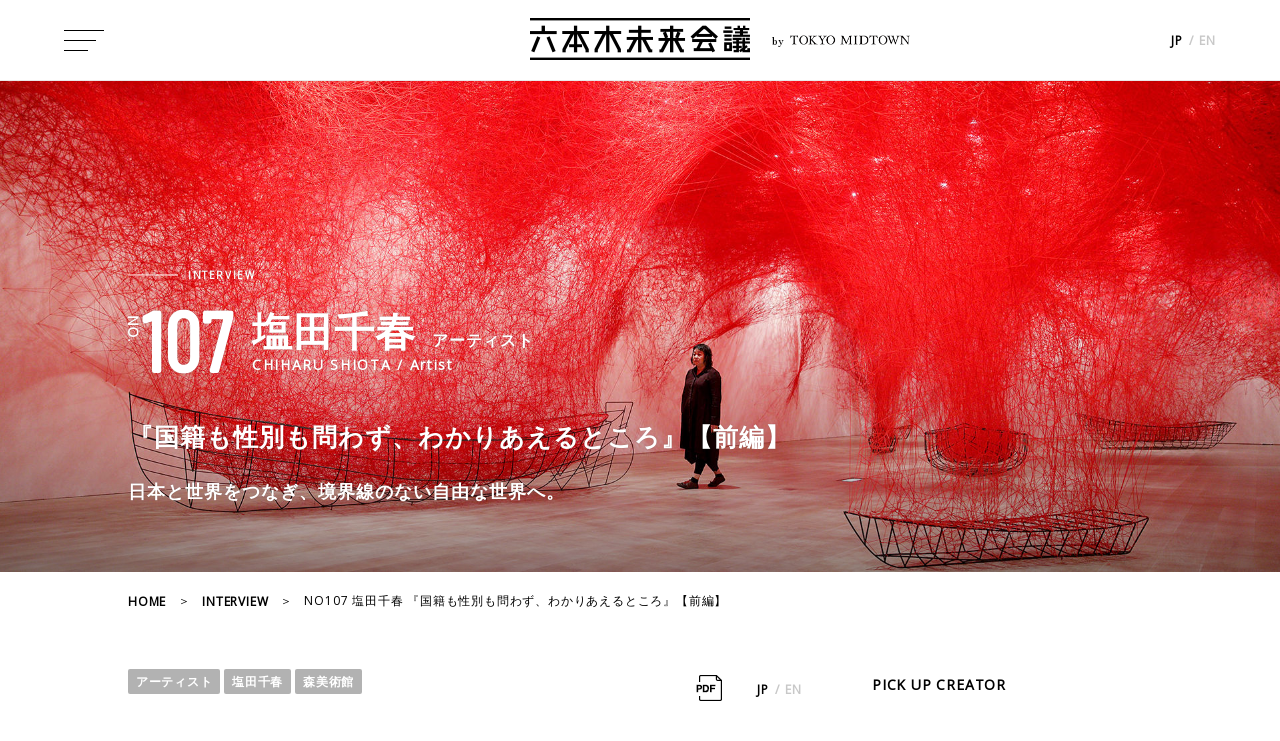

--- FILE ---
content_type: text/html
request_url: https://6mirai.tokyo-midtown.com/interview/107_01/
body_size: 12122
content:
<!DOCTYPE html>
<html prefix="og: http://ogp.me/ns#" lang="ja">
<head>
<meta charset="utf-8">
<!-- Google Tag Manager -->
<script>(function(w,d,s,l,i){w[l]=w[l]||[];w[l].push({'gtm.start':
new Date().getTime(),event:'gtm.js'});var f=d.getElementsByTagName(s)[0],
j=d.createElement(s),dl=l!='dataLayer'?'&l='+l:'';j.async=true;j.src=
'https://www.googletagmanager.com/gtm.js?id='+i+dl;f.parentNode.insertBefore(j,f);
})(window,document,'script','dataLayer','GTM-NVR3PWH');</script>
<!-- End Google Tag Manager -->
<meta name="viewport" content="width=device-width, initial-scale=1">
<title>107 塩田千春（アーティスト）前編｜六本木未来会議 -デザインとアートと人をつなぐ街に-</title>


<meta name="description" content="107 塩田千春（アーティスト）前編｜現在、森美術館で、25年間のアーティスト活動の軌跡を振り返る大規模な個展を開催している現代美術家の塩田千春さん。生や死、不安、焦燥。心では感じ取れるのに、形として表れないもの、目に見えないものが塩田さんの作品には存在します。日常にある個人的体験が出発点であるにも関わらず、多くの人が共感し、引き込まれるのはそこに普遍的なテーマがあるからこそ。今回の展覧会で感じたこと、そして現在拠点とするベルリンでの生活や、東京との違いなど、さまざまな角度からお話をうかがいました。（前編）">


<meta name="Keywords" content="東京ミッドタウン,六本木,デザイン,アート,インタビュー,クリエイター,イベント,展覧会,美術館,六本木アートナイト,AXIS,新国立美術館,サントリー美術館,六本木ヒルズ,森アート美術館,富士フイルムスクエア,デザインハブ" />
<meta http-equiv="X-UA-Compatible" content="IE=edge">
<meta property="og:locale" content="ja_JP">
<meta property="og:title" content="107 塩田千春（アーティスト）前編｜六本木未来会議 -デザインとアートと人をつなぐ街に-">
<meta property="og:type" content="article">
<meta property="og:url" content="https://6mirai.tokyo-midtown.com/interview/107_01/" >


<meta property="og:image" content="https://6mirai.tokyo-midtown.com/interview/images/int107_og_01.jpg">


<meta property="og:site_name" content="六本木未来会議 -デザインとアートと人をつなぐ街に-">

<meta property="og:description" content="107 塩田千春（アーティスト）前編｜現在、森美術館で、25年間のアーティスト活動の軌跡を振り返る大規模な個展を開催している現代美術家の塩田千春さん。生や死、不安、焦燥。心では感じ取れるのに、形として表れないもの、目に見えないものが塩田さんの作品には存在します。日常にある個人的体験が出発点であるにも関わらず、多くの人が共感し、引き込まれるのはそこに普遍的なテーマがあるからこそ。今回の展覧会で感じたこと、そして現在拠点とするベルリンでの生活や、東京との違いなど、さまざまな角度からお話をうかがいました。（前編）">


<meta name="twitter:card" content="summary_large_image">




<meta property="twitter:image" content="https://6mirai.tokyo-midtown.com/interview/images/int107_og_01.jpg">




<link rel="canonical" href="https://6mirai.tokyo-midtown.com/interview/107_01/" />
<link rel="alternate" hreflang="ja" href="https://6mirai.tokyo-midtown.com/">
<link rel="alternate" hreflang="en" href="https://6mirai.tokyo-midtown.com/en/">
<link rel="alternate" type="application/rss+xml" href="/rss.xml" title="RSS2.0">
<link rel="icon" type="image/x-icon" href="https://6mirai.tokyo-midtown.com/share/images/favicon.ico">
<link rel="apple-touch-icon" href="/share/images/apple-touch-icon.png">
<link rel="icon" href="/share/images/apple-touch-icon.png" sizes="192x192" type="image/png">
<link rel="icon" type="image/png" href="/share/images/android-chrome-256x256.png">
<link href="https://fonts.googleapis.com/css?family=Open+Sans" rel="stylesheet">
<link href="https://fonts.googleapis.com/css?family=Barlow+Condensed" rel="stylesheet">
<link rel="stylesheet" href="/share/css/slick-theme.css">
<link rel="stylesheet" href="/share/css/slick.css">
<link rel="stylesheet" href="/share/css/style.css">
<script src="//assets.adobedtm.com/05c035d020eb682193974a42b73368b2a72c73a8/satelliteLib-36004f7af8f2c832a420bf70e2162a1618d3749d.js"></script>

</head>

<body class="preload">
  <!-- Google Tag Manager (noscript) -->
<noscript><iframe src="https://www.googletagmanager.com/ns.html?id=GTM-NVR3PWH"
height="0" width="0" style="display:none;visibility:hidden"></iframe></noscript>
<!-- End Google Tag Manager (noscript) -->
  <script type="application/ld+json">
    [
      {
        "@context": "http://schema.org",
        "@type": "NewsArticle",
        "mainEntityOfPage": {
          "@type": "WebPage",
          "@id": "https://6mirai.tokyo-midtown.com/interview/107_01/"
        },
        "headline": "『国籍も性別も問わず、わかりあえるところ』【前編】",
        "image": {
          "@type": "ImageObject",
          "url": "https://6mirai.tokyo-midtown.com/interview/assets_c/2019/07/int107_main_01-thumb-1920x756-5066.jpg",
          "height": 1920,
          "width": 756
          },
        "datePublished": "2019-07-31T12:00:00+09:00",
        "dateModified": "2020-03-23T13:28:15+09:00 ",
        "author": {
          "@type": "Person",
          "name": "六本木ミッドタウン"
        },
        "publisher": {
          "@type": "Organization",
          "name": "六本木ミッドタウン",
          "logo": {
            "@type": "ImageObject",
            "url": "https://6mirai.tokyo-midtown.com/share/images/logo_bk.png",
            "width": 220,
            "height": 42
          }
        },
        "description": "現在、森美術館で、25年間のアーティスト活動の軌跡を振り返る大規模な個展を開催している現代美術家の&lt;a class=lede_link href=/creator/shiota_chiharu/&gt;塩田千春&lt;/a&gt;さん。生や死、不安、焦燥。心では感じ取れるのに、形として表れないもの、目に見えないものが塩田さんの作品には存在します。日常にある個人的体験が出発点であるにも関わらず、多くの人が共感し、引き込まれるのはそこに普遍的なテーマがあるからこそ。今回の展覧会で感じたこと、そして現在拠点とするベルリンでの生活や、東京との違いなど、さまざまな角度からお話をうかがいました。
"
      },
      {
        "@context": "http://schema.org",
        "@type": "BreadcrumbList",
        "itemListElement": [
          {
            "@type": "ListItem",
            "position": 1,
            "item": {
              "@id": "https://6mirai.tokyo-midtown.com/",
              "name": "HOME"
            }
          }, {
            "@type": "ListItem",
            "position": 2,
            "item": {
              "@id": "https://6mirai.tokyo-midtown.com/interview/",
              "name": "INTERVIEW"
            }
          }, {
            "@type": "ListItem",
            "position": 3,
            "item": {
              "@id": "https://6mirai.tokyo-midtown.com/interview/107_01/",
              "name": "NO107 塩田千春 『国籍も性別も問わず、わかりあえるところ』【前編】"
            }
          }
        ]
      }
    ]
  </script>
  <div class="wrap">
    <header id="top">
  <div class="menubtn">
    <div class="menubtn_inner">
      <span></span><span></span><span></span>
    </div>
  </div>
  <div class="logo">
    <a href="/">
      <span class="logo_close logo-image">
        <img class="main-logo" src="/share/images/logo_bk.png" alt="六本木未来会議"><br>
        <span class="sub"><span class="is-text zen-old-mincho-regular">by</span><img class="is-text-logo" src="/share/images/tokyomidtown-logo-bk.png" alt="TOKYO MIDTOWN"></span>
      </span>
      <span class="logo_open logo-image is-menu">
        <img class="main-logo" src="/share/images/logo_wh_sp.png" alt="六本木未来会議"><br>
        <span class="sub"><span class="is-text zen-old-mincho-regular">by</span><img class="is-text-logo" src="/share/images/tokyomidtown-logo.png" alt="TOKYO MIDTOWN"></span>
      </span>
    </a>
  </div>
  <div class="rightmenu">
    <div class="search">
  　　  <form method="get" action="https://6mirai.tokyo-midtown.com/cgi-bin/MTconblog/mt-search.cgi"><input type="search" name="search" value="" /><input type="hidden" name="IncludeBlogs" value="4,5,6,7,10" /><input type="hidden" name="blog_id" value="3" /><input type="submit" value="検索" /></form>
    </div>
    <ul class="lang">
      <li>
        <span>JP</span> / <a href="/en/">EN</a>
      </li>
    </ul>
  </div>
</header>
<nav>
  <div class="nav_inner">
    <div class="search">
  　　  <form method="get" action="https://6mirai.tokyo-midtown.com/cgi-bin/MTconblog/mt-search.cgi">
　　　　    <input type="search" name="search" value="" />
　　      <input type="hidden" name="IncludeBlogs" value="4,5,6,7,10,13" />
　　      <input type="hidden" name="blog_id" value="3" />
  　　    <input type="submit" value="検索" />
　　　　　　</form>
    </div>
    <ul class="navlist">
      <li>
        <a href="/interview/">INTERVIEW<span>インタビュー</span></a>
      </li>
      <li>
        <a href="/creator/">CREATOR<span>クリエイター</span></a>
      </li>
      <li>
        <a href="/event/">EVENT<span>イベント検索</span></a>
      </li>
      <li>
        <a href="/project/">PROJECT<span>プロジェクト</span></a>
      </li>
      <li>
        <a href="/blog/">BLOG<span>ブログ</span></a>
      </li>
      <li>
        <a href="/about/">ABOUT<span>六本木未来会議について</span></a>
      </li>
    </ul>
    <div class="menu_bnr">
      
        
          <div>
            
            <a href="/page/project07/">
              <img src="https://6mirai.tokyo-midtown.com/assets_c/2022/10/menu_bnr_univ-thumb-427x109-4104-thumb-427x109-10391.png" alt="thumbnail" />
            </a>
          </div>
        
      
        
          <div>
            
            <a href="/cgi-bin/MTconblog/mt-search.cgi?IncludeBlogs=5&tag=クリエイティブ・カウンセリングルーム&limit=9999">
              <img src="https://6mirai.tokyo-midtown.com/assets_c/2019/11/menu_bnr_ccr_1125-thumb-427x109-5763.jpg" alt="thumbnail" />
            </a>
          </div>
        
      
    </div>
    <div class="nav_link">
      <ul class="blanklist">
        <li>
          <a href="http://www.tokyo-midtown.com/jp/siteinfo/index.html" target="_blank">利用規約</a>
        </li>
        <li>
          <a href="http://www.tokyo-midtown.com/jp/info/index.html" target="_blank">お問い合わせ</a>
        </li>
      </ul>
      <ul class="iconlist">
        <li>
          <a href="https://www.facebook.com/6mirai/" target="_blank"><img src="/share/images/icon_fb.svg" alt="facebook" /></a>
        </li>
        <li>
          <a href="https://twitter.com/roppongi_6mirai" target="_blank"><img src="/share/images/icon_tw_wh.svg" alt="twitter" /></a>
        </li>
        <!-- <li>
          <a href="/form/mail-subscribe.html" target="_blank"><img src="/share/images/icon_mail_wh.png" alt="mail" /></a>
        </li> -->
      </ul>
    </div>
  </div>
</nav>
<div class="nolink">

    
    
  　　
    
      
      <section id="interview_post_new" class="postpage">
        
        
        <div class="int_post_new_mv">
        <div class="mv_shadow"></div>
        
          
          <img class="pc_img" src="https://6mirai.tokyo-midtown.com/interview/assets_c/2019/07/int107_main_01-thumb-1920x756-5066.jpg" alt="Thumbnail" />
          
          
            <img class="sp_img" src="https://6mirai.tokyo-midtown.com/interview/assets_c/2019/07/int107_main_01_sp-thumb-750x500-5067.jpg" alt="Thumbnail" />
          
          <div class="int_post_new_ttl">
            <span class="int_new_category">INTERVIEW</span>
            <div class="int_new_namewrap">
              <span class="int_new_num">107</span>
              <div>
                <span class="int_new_name">塩田千春<span>アーティスト</span></span>
                <span class="int_new_en pc_img">CHIHARU SHIOTA / Artist</span>
              </div>
            </div>
            <span class="int_new_en sp_img">CHIHARU SHIOTA / Artist</span>
            <h1>『国籍も性別も問わず、わかりあえるところ』【前編】</h1>
            <p class="int_post_new_subttl pc_img">
              日本と世界をつなぎ、境界線のない自由な世界へ。
            </p>
          </div>
        </div>
      
    
    
      <ul class="breadcrumb">
        <li>
          <a href="/">HOME</a>
        </li>
        <li>
          <a href="/interview/">INTERVIEW</a>
        </li>
        <li>
          NO107 塩田千春 『国籍も性別も問わず、わかりあえるところ』【前編】
        </li>
      </ul>
      <div class="post_inner int_contents">
        <div class="post_mc">
          
          <div class="post_headdata">
            <div>
              <ul class="post_category">
              
<li><a href="https://6mirai.tokyo-midtown.com/cgi-bin/MTconblog/mt-search.cgi?offset=0&limit=10&tag=%E3%82%A2%E3%83%BC%E3%83%86%E3%82%A3%E3%82%B9%E3%83%88&IncludeBlogs=4%2C5%2C6%2C7%2C13%2C17&blog_id=3">アーティスト</a></li><li><a href="https://6mirai.tokyo-midtown.com/cgi-bin/MTconblog/mt-search.cgi?offset=0&limit=10&tag=%E5%A1%A9%E7%94%B0%E5%8D%83%E6%98%A5&IncludeBlogs=4%2C5%2C6%2C7%2C13%2C17&blog_id=3">塩田千春</a></li><li><a href="https://6mirai.tokyo-midtown.com/cgi-bin/MTconblog/mt-search.cgi?offset=0&limit=10&tag=%E6%A3%AE%E7%BE%8E%E8%A1%93%E9%A4%A8&IncludeBlogs=4%2C5%2C6%2C7%2C13%2C17&blog_id=3">森美術館</a></li>
</ul>
              <div>
                
                  
                    <span class="post_pdf"><a href="https://6mirai.tokyo-midtown.com/interview/images/6mirai_interview_no107.pdf" target="_blank"><img src="/share/images/icon_pdf.png" alt="PDF" /></a></span>
                  
                
              
                <ul class="lang">
                  <li>
                  <span>JP</span> / <a href="https://6mirai.tokyo-midtown.com/en/interview/107/">EN</a>
                  </li>
                </ul>
              
              </div>
            </div>
            <div>
              <span>update_2019.07.31</span>
              <span>photo_yoshikuni nakagawa / text_akiko miyaura</span>
            </div>
          </div><div class="post_lead_wrap post_br">
            <div>
            <p class="lede">現在、森美術館で、25年間のアーティスト活動の軌跡を振り返る大規模な個展を開催している現代美術家の<a class="lede_link" href="/creator/shiota_chiharu/">塩田千春</a>さん。生や死、不安、焦燥。心では感じ取れるのに、形として表れないもの、目に見えないものが塩田さんの作品には存在します。日常にある個人的体験が出発点であるにも関わらず、多くの人が共感し、引き込まれるのはそこに普遍的なテーマがあるからこそ。今回の展覧会で感じたこと、そして現在拠点とするベルリンでの生活や、東京との違いなど、さまざまな角度からお話をうかがいました。
</p>
<div><strong><a href="/interview/107_02/">後編はこちら</a></strong></div>
            </div>
            
          </div>
          
        
          <div class="post_main is_interview is_a">
        
            <div class="article">

    <h3>より深く追求した、過去最大級の個展で見えたもの。</h3>
    
    <p>　実は取材前に、森美術館で開催中の『塩田千春展：魂がふるえる』を少しのぞいてきたところなんです。本当に多くの方が来てくださっていて、私自身も驚きました。実際につくっている最中は誰もいないので、作品の傍らに人の存在があるのは、すごく不思議な気持ちでもありました。</p>
    
    <p>　展示室に入ってすぐに《不確かな旅》が展示されているのですが、足を踏み入れた瞬間にびっくりした表情をされた方がいて、その横で同じように驚いていた方がいたんです。次の瞬間、知らない人同士であるはずの、おふたりが顔を見合わせて相づちを打ちながら目で会話をする姿を見て嬉しくなりました。</p>
    
    <div class="image">
        <div class="left_box"><img src="/interview/images/int107_sub_01.jpg" alt="塩田千春展：魂がふるえる" /></div>
        <div class="right_box">
            <p class="head"><strong>塩田千春展：魂がふるえる</strong></p>
            <p class="caption">新作を含むインスタレーションを中心に、立体作品、パフォーマンス映像、写真、ドローイング、舞台美術の関連資料などを加え、25年にわたる活動を網羅的に紹介した、塩田さん史上最大級の展覧会。鑑賞者に生きる意味や魂とは何かという根本的な問いを提示します。<br />2019年6月20日(木)～10月27日(日)まで、森美術館で開催。</p>
        </div>
    </div>

    <div class="image">
        <div class="left_box"><img src="/interview/images/int107_sub_02.jpg" alt="不確かな旅" /></div>
        <div class="right_box">
            <p class="head"><strong>不確かな旅（2016/2019年）</strong></p>
            <p class="caption">展示室いっぱいに張り巡らされた赤い糸と船が配されたインスタレーション。赤い糸は、全長280キロメートルほどになるという。塩田さんの作品によく登場するモチーフでもある舟は、過去の展覧会では本物の船が使われていたが、今回はより抽象化されたフレームのみの形となっている。<br />Courtesy: Blain|Southern, London/Berlin/New York<br />
展示風景：「塩田千春展：魂がふるえる」森美術館（東京）2019年<br />
撮影：Sunhi Mang<br />
画像提供：森美術館</p>
        </div>
    </div>
    
    <p>　過去にも、いままでの作品をまとめたことはあるのですが、今回ほど自分と向き合った展示は初めてかもしれません。ひとつひとつの展覧会は、その時々で必死にやってきたのですが、こうしてまとめていただくと、過去と今がリンクしているんだなと再確認することができました。</p>

    <p>　たとえば、初期に赤い絵の具をかぶって自ら絵になったパフォーマンスや、赤い糸のインスタレーションがあるのですが、このころから"赤"だったな、と。当時はあまり考えていなかったけれど、今も赤は私の作品の中で大切な色。その色が最初から登場していることに、あらためてつながりを感じました。</p>
    
    <p>　また、土の中を裸で転がるパフォーマンスの記録が展示された後、泥のドレスがあって、泥をシャワーで洗い流すパフォーマンスへと、土を介して作品がつながっていく。ただ、バスルームで泥をかぶるビデオは、その時の苦しみが伝わってくる気がして、今、自分では見られないんです......。当時のベルリンの時代と状況があの作品をつくっている。だから、どこか自分とは別物のようにも感じますし、今、同じ苦しみを持ったとしたら、まったく違う表現をするんだろうなと思います。</p>    
    
    
    <h3>闘病から始まった展覧会。作品に思いを込めることで"私"を説明できた。</h3>
    
    <p>　そして、この展覧会は思わぬ状況から始まりました。チーフキュレーターの片岡真実さんからご連絡をいただいて、ベルリンでお会いしたんです。それが手術が予定されていた前日の夜だったのですが、その時にこの個展のお話をいただきました。「生きていてよかった。今までやってきて本当によかった」と、そう思った翌日、手術の後にお医者さんからガンが再発したことを聞かされたのです。</p>
    
    <p>　最初は簡単な手術だと思っていたのですが、開腹してみると想像以上に転移していて、臓器を3つ摘出せねばならない状態だったんです。そんな大きな手術を終えて抗がん剤の投与が始まると、そこからはベルトコンベアに乗せられたように、どんどんと治療が流れていく。このベルトコンベアに乗れば、元気になれるのはわかっているけれど、感情や意識を持った"私"という部分が欠けてしまった。魂が置いてけぼりにされているような感覚が残りました。</p>
    
    <p>　こういった経験から、私は感情や意識に触れるような作品をつくりたい、何か形にしたいと、より思うようになりました。また、病気がこの展覧会に影響を与えた部分も多々あります。命がなくなった後、感情や意識はどこへ行ってしまうのか。体は殻でしかないと考えるなら、殻の中の私はどこへ行くのか。そして、万が一の時、娘は母親なしでどうやって生きていくのか。そんな疑問や不安と向き合いながら、展覧会を構想していました。</p>    

</div>

<!--%20Separator%20for%20PageBute%20-->

<div class="main-image">
    <img src="/interview/images/int107_main_02.jpg" alt="int107_main_02" /></div>
<div class="caption left">《外在化された身体》（2019年）</div>

<div class="article">
     <h3>人の心はもっとも解決がつかないもの。だからクリエイティブになる。</h3>

    <p>　今回のメインビジュアルに書かれた「たましいってどこ？」という字は、私の12歳になる娘が書いたものなんです。まさにこの言葉のように、人の心って、いちばん解決がつかないものだと思うんです。気持ちは移ろいやすいものですし、愛する故に憎んでしまったり、すごく複雑で、誰しもが抱えきれない葛藤を持って生きているのではないでしょうか。</p>

    <p>　きっと、心がなければ、抗がん剤治療で魂が置いてけぼりになる感覚も、私という部分が欠けてしまう感覚もなかったのもしれない。もっと受け入れやすく、簡単なものだったんだろうと思います。でも、現実に心はあって、それをどう説明していいのかわからないからこそ、表現へとつながるのだと思います。</p>

    <p>　この展覧会を通して、自分の中で"塩田千春"をより理解できた気がしています。今はオープンからだいぶ日にちも経ってきたので、私の仕事はそろそろ終わり。ここからは、来てくださった方たちの記憶の中で、作品が生きてくれたらいいなと願っています。</p>

    <h3>足りないものばかり。何かを埋める行為が作品をつくること。</h3>

    <p>　療養中に感じた、自分が欠けてしまう感覚とはまた違うものですが、"足りていない"という思いは、私の中にずっとあります。自分には足りないものばかりーーその満たされない何かを埋める行為が、私にとっては作品をつくることなんです。だから、私の作品はちょっとした欠けやズレから始まることがほとんどです。</p>

    <p>　ドイツに住んで3年ほど経った時、久しぶりに日本に帰ったら、いろんな違和感があったんです。昔の靴を履くと、サイズは変わらないのに、履き心地がしっくりこない感覚が残りました。昔の友だちと会っても何かが違う。人も物も風景も全部が違っていて、自分が3年の間に想像していた日本と、実際に見た日本との間にギャップがありました。その時の"なぜ"が作品につながるんです。</p>

    <p>　ただ、私の場合はすぐに形にするのではなく、自分の中で温めている期間があります。心で感じたことと向き合い、イメージを膨らませて、最後にやっと形にしていく。その間に新しいアイデアが浮かんでも、あえてスケッチなどはしません。絵にした時点で、絵という作品になってしまうので。そのかわりに、言葉だけを書き起こすことはあります。たとえば、焼けたピアノを置いた《静けさのなかで》は、最初に「私の本音には音がない」という言葉だけを書いて、そこからイメージを広げて形にした作品です。</p>

    <div class="image">
        <div class="left_box"><img src="/interview/images/int107_sub_03.jpg" alt="静けさのなかで" /></div>
        <div class="right_box">
            <p class="head"><strong>静けさのなかで（2002/2019年）</strong></p>
            <p class="caption">焼けたグランドピアノと焼けたイスが黒い糸に絡まって包まれたように展示されたインスタレーション。塩田さんが、幼少期に体験した隣家の夜中の火事の記憶から生まれた作品でもある。音の出ないピアノは沈黙を象徴しながらも、視覚的な音楽を奏でる。圧倒的なのに、まるで繊細な心を表すようだ。<br />制作協力：Alcantara S.p.A.<br />
Courtesy: Kenji Taki Gallery, Nagoya/Tokyo<br />
展示風景：「塩田千春展：魂がふるえる」森美術館（東京）2019年<br />
撮影：Sunhi Mang<br />
画像提供：森美術館</p>
        </div>
    </div>
    
    <p>　ただ、マテリアルを探す段階になると、イメージしていたものは壊れていきます。本当にこの材料でいいのかな、私のイメージしたものはこれなのかなと、迷いや疑問がたくさん生まれる。その時が、一番苦しいです。さらに"完成"と思えるまでには、長い時間を要することが多いです。</p>

    <p>　たとえば、《集積―目的地を求めて》も、最初は10個ほどのスーツケースを集めたけれど、全然足りなかった。さらに集めて、200個になった時に展示をしたのですが、それでも足りないと感じて、結局、最後は440個くらいになりました。各国で展覧会をしながら、「これでいいんだ」と感じるまで継続していくのが、私の作品づくり。『集積』もセリビア、イタリア、デンマーク、そして日本と循環するうちに形を変え、完成に近づいていきました。</p>
    
    <div class="image">
        <div class="left_box"><img src="/interview/images/int107_sub_04.jpg" alt="集積―目的地を求めて" /></div>
        <div class="right_box">
            <p class="head"><strong>集積―目的地を求めて（2014/2019年）</strong></p>
            <p class="caption">インタビュー中にも、「最終的に440個になった」と話す、スーツケースが会場の宙を舞う。塩田さんがベルリンの蚤の市で見つけたスーツケースのなかに、古い新聞を発見したことをきっかけに制作された。ゆらゆらと揺れ、スーツケースがぶつかり合って音を鳴らすさまは生物的で、見知らぬ人の記憶や旅が今もなお続いているような感覚に陥る。<br />Courtesy: Galerie Templon, Paris/Brussels<br />
展示風景：「塩田千春展：魂がふるえる」森美術館（東京）2019年<br />
撮影：木奥惠三<br />
画像提供：森美術館</p>
        </div>
    </div>    
    
    <h3>何もない、何にもならない自由な時間こそ大切。</h3>

    <p>　そのクリエイティブの過程の中で、特に大切だと感じるのは自由な時間。ヨーロッパには"カフェ文化"がありますが、何をしているのかわからないような人たちが、昼間からカフェでお茶を飲んでいる姿をよく見かけます（笑）。</p>
    
    <p>　何もない、何にもならない時間、ただボーッと過ごす時間って、すごく大事。たとえば朝、仕事に行く前にカフェに立ち寄ると、最初は「あれしなきゃ」「これをやらないと」と頭に浮かんでくるけれど、それを越してもなおボーッとしていると、作品についてのアイデアや思いがいろいろと出てくるんです。むしろ、その時間にしか、生まれない何かがある。私の作品づくりにおいて、何もない自由な時間は必要不可欠なんです。</p>  
    
    
    <!--<p><strong>後編は8月7日（水）公開予定です。</strong></p>-->
    
    <p class="link_wrap"><a href="/interview/107_02/" target="_self"><strong>後編はこちら</strong></a></p>

</div>
          </div>
          
          



          <div class="int_post_author is_first"><div><p class="creator_img"><a href="https://6mirai.tokyo-midtown.com/creator/shiota_chiharu/"><img src="https://6mirai.tokyo-midtown.com/creator/assets_c/2019/07/shiota_chiharu_thumb-thumb-322x210-5075.jpg" alt="塩田千春" /></a></p><strong class="sp_img"><a href="https://6mirai.tokyo-midtown.com/creator/shiota_chiharu/">塩田千春 / アーティスト</a></strong></div><div><strong class="pc_img"><a href="https://6mirai.tokyo-midtown.com/creator/shiota_chiharu/">塩田千春 / アーティスト</a></strong><p><p>1972年、大阪府生まれ。ベルリン在住。生と死という人間の根源的な問題に向き合い、「生きることとは何か」、「存在とは何か」を探求しつつ、その場所やものに宿る記憶といった不在の中の存在感を糸で紡ぐ大規模なインスタレーションを中心に、立体、写真、映像など多様な手法を用いた作品を制作。2008年、芸術選奨文部科学大臣新人賞受賞。2015年には、第56回ヴェネチア・ビエンナーレ国際美術展日本館代表。森美術館（2019年）、南オーストラリア美術館（2018年）、ヨークシャー彫刻公園（2018年)、高知県立美術館（2013年）、丸亀市猪熊弦一郎現代美術館（2012年）、国立国際美術館（大阪、2008年）を含む世界各地の個展のほか、シドニー・ビエンナーレ（2016年）、キエフ国際現代美術ビエンナーレ（2012年）、横浜トリエンナーレ（2001年）などの国際展にも多数参加。</p></p></div></div>










            <div class="creator_more">
              <a href="/creator/">他のクリエイターを見る</a>
            </div>
          <div class="post_footdata">

            <ul class="post_category">
            
              
                <li><a href="https://6mirai.tokyo-midtown.com/cgi-bin/MTconblog/mt-search.cgi?offset=0&limit=10&tag=%E3%82%A2%E3%83%BC%E3%83%86%E3%82%A3%E3%82%B9%E3%83%88&IncludeBlogs=4%2C5%2C6%2C7%2C13%2C17&blog_id=3">アーティスト</a></li><li><a href="https://6mirai.tokyo-midtown.com/cgi-bin/MTconblog/mt-search.cgi?offset=0&limit=10&tag=%E5%A1%A9%E7%94%B0%E5%8D%83%E6%98%A5&IncludeBlogs=4%2C5%2C6%2C7%2C13%2C17&blog_id=3">塩田千春</a></li><li><a href="https://6mirai.tokyo-midtown.com/cgi-bin/MTconblog/mt-search.cgi?offset=0&limit=10&tag=%E6%A3%AE%E7%BE%8E%E8%A1%93%E9%A4%A8&IncludeBlogs=4%2C5%2C6%2C7%2C13%2C17&blog_id=3">森美術館</a></li>
              
            </ul>
            <div>
              <span>SHARE</span>
              <span>
                <a href="http://twitter.com/share?url=https://6mirai.tokyo-midtown.com/interview/107_01/&text=『国籍も性別も問わず、わかりあえるところ』【前編】" target="_blank"><img src="/share/images/icon_tw.svg" alt="twitter" /></a>
              </span>
              <span>
                <a href="http://www.facebook.com/share.php?u=https://6mirai.tokyo-midtown.com/interview/107_01/" rel="nofollow" onClick="window.open(encodeURI(decodeURI(this.href)),'fbwindow','width=550, height=450, personalbar=0, toolbar=0, scrollbars=1'); return false;"><img src="/share/images/icon_fb_bk.svg" alt="facebook" /></a>
              </span>
            </div>
          </div>
          <h2>RELATED ARTICLE<span>関連記事</span></h2>
<div id="related_article">
<div id="ra_listwrap"></div>
</div>





<script type="text/javascript" src="/mt-static/plugins/SimilarEntries/js/SimilarEntries.js"></script>
<script>
similarEntries.config = {
    currentId: 3112,
    limit: 12,
    relationURL: '/relation.json',
    templateURL: '/template.json',
    targetSelector: '#ra_listwrap',
    data: {"tags":{"森美術館":["3112"],"アーティスト":["3112"],"塩田千春":["3112"]}},
    includeCurrent: 0,
    priority: '',
    first: '<ul class="ra_listwrap">',
    last: '</ul>',
    each: function(i, text, odd, even){
    var repleceText = '<li class="';
    if (odd) {
        repleceText += 'odd';
    }
    else if (even) {
        repleceText += 'even';
    }
    text = text.replace(/<li class="/, repleceText);
    return text;
}
};
similarEntries.show(similarEntries.config);
</script>

        </div>

        <!--サイドナビ-->
        <div class="post_snav">
            <div class="post_pick">
  <h2>PICK UP CREATOR</h2>
  <ul>
    
      <li>
        <a href="https://6mirai.tokyo-midtown.com/creator/takeda_yuta/">
          <div>
            
              <img src="https://6mirai.tokyo-midtown.com/creator/assets_c/2025/12/takeda_yuta_thumb-thumb-322x209-16500.jpg" alt="武田悠太" />
            
          </div>
          <span>武田悠太</span>
        </a>
      </li>
    
      <li>
        <a href="https://6mirai.tokyo-midtown.com/creator/im_jibin/">
          <div>
            
              <img src="https://6mirai.tokyo-midtown.com/creator/assets_c/2025/10/im_jibin_thumb-thumb-322x209-16244.jpg" alt="イム・ジビン" />
            
          </div>
          <span>イム・ジビン</span>
        </a>
      </li>
    
      <li>
        <a href="https://6mirai.tokyo-midtown.com/creator/iwai_shunji/">
          <div>
            
              <img src="https://6mirai.tokyo-midtown.com/creator/assets_c/2025/09/iwai_shunji_thumb-thumb-322x209-16104.jpg" alt="岩井俊二" />
            
          </div>
          <span>岩井俊二</span>
        </a>
      </li>
    
      <li>
        <a href="https://6mirai.tokyo-midtown.com/creator/manabe_daito/">
          <div>
            
              <img src="https://6mirai.tokyo-midtown.com/creator/assets_c/2025/06/manabe_daito_thumb-thumb-322x209-15603.jpg" alt="真鍋大度" />
            
          </div>
          <span>真鍋大度</span>
        </a>
      </li>
    
      <li>
        <a href="https://6mirai.tokyo-midtown.com/creator/lin_shihei/">
          <div>
            
              <img src="https://6mirai.tokyo-midtown.com/creator/assets_c/2024/12/rinsihei_thumb-thumb-322x209-14822.jpg" alt="林士平" />
            
          </div>
          <span>林士平</span>
        </a>
      </li>
    
      <li>
        <a href="https://6mirai.tokyo-midtown.com/creator/shinohara_tomoe/">
          <div>
            
              <img src="https://6mirai.tokyo-midtown.com/creator/assets_c/2024/05/shinohara_tomoe_thumb-thumb-322x209-13458.jpg" alt="篠原ともえ" />
            
          </div>
          <span>篠原ともえ</span>
        </a>
      </li>
    
  </ul>
  <div class="creator_more">
    <a href="/creator/">参加クリエイター 一覧</a>
  </div>
</div>

<h2>RANKING</h2>
<div class="post_tab sticky">
  <div class="js-tab">
    <div class="rank_all active">ALL</div>
    <div class="rank_category">CATEGORY</div>
  </div>
  <div class="js-tab_content rank_all active">
    <ul class="rank_wrap">
    </ul>
  </div>
  <div class="js-tab_content rank_category">
    <ul class="rank_wrap">
    </ul>
  </div>
</div>
        </div>
      </div>
    </section>
    <div class="pagetop_arrow">
  <img id="pagetop" src="/share/images/arrow_up.png" alt="PAGE TOP" /><img id="pagetop_sp" src="/share/images/arrow_up_sp.png" alt="PAGE TOP" />
</div>
<section class="pickup_banner">
  <h2>PICK UP<span>ピックアップ</span></h2>
  <ul>
    <li>
      <a href="/page/project07/">
        <img src="/share/images/pickup01.jpg" alt="六本木未来大学" />
      </a>
    </li>
    <li>
      <a href="/cgi-bin/MTconblog/mt-search.cgi?IncludeBlogs=5&tag=クリエイティブ・カウンセリングルーム&limit=9999">
        <img src="/share/images/pickup07.jpg" alt="クリエイティブ・カウンセリングルーム" />
      </a>
    </li>
    <li>
      <a href="/blog/cat24/">
        <img src="/share/images/pickup02.jpg" alt="連載 六本木と人" />
      </a>
    </li>
    <li class="pc_img">
      <a href="/blog/book/">
        <img src="/share/images/pickup03.jpg" alt="連載 デザイン＆アートの本棚" />
      </a>
    </li>
    <li>
      <a href="/blog/dish/">
        <img src="/share/images/pickup04.jpg" alt="クリエイターの一皿" />
      </a>
    </li>
    <li class="sp_img">
      <a href="/blog/book/">
        <img src="/share/images/pickup03.jpg" alt="連載 デザイン＆アートの本棚" />
      </a>
    </li>
    <li>
      <a href="/event/">
        <img src="/share/images/pickup06.jpg" alt="ピックアップイベント" />
      </a>
    </li>
  </ul>
</section>

    <div id="pagetopbtn_height">
  <section class="partners">
    <h2>PARTNER<span>パートナー</span></h2>
    <ul>
      <li>
        <a target="_blank" href="https://www.axisinc.co.jp/">
          <img src="/share/images/partner01.jpg" alt="AXIS">
        </a>
      </li>
      <li>
        <a target="_blank" href="http://www.nact.jp/">
          <img src="/share/images/partner02.jpg" alt="国立新美術館">
        </a>
      </li>
      <li>
        <a target="_blank" href="https://www.suntory.co.jp/sma/">
          <img src="/share/images/partner03.jpg" alt="サントリー美術館">
        </a>
      </li>
      <li>
        <a target="_blank" href="http://www.2121designsight.jp/">
          <img src="/share/images/partner05.jpg" alt="21_21 DESIGN SIGHT">
        </a>
      </li>
      <li>
        <a target="_blank" href="http://designhub.jp/">
          <img src="/share/images/partner06.jpg" alt="Tokyo Midtown Design Hub">
        </a>
      </li>
      <li>
        <a target="_blank" href="http://fujifilmsquare.jp/">
          <img src="/share/images/partner07.jpg" alt="FUJIFILM SQUARE">
        </a>
      </li>
      <li>
        <a target="_blank" href="https://www.mori.art.museum/jp/">
          <img src="/share/images/partner08.jpg" alt="森美術館">
        </a>
      </li>
      <li>
        <a target="_blank" href="http://www.ractive-roppongi.com/">
          <img src="/share/images/partner09.jpg" alt="ラクティブ六本木">
        </a>
      </li>
      <li>
        <a target="_blank" href="http://www.roppongihills.com/">
          <img src="/share/images/partner10.jpg" alt="六本木ヒルズ">
        </a>
      </li>
    </ul>
    <ul class="contactwrap">
      <li>
        <a target="_blank" href="https://www.facebook.com/6mirai/"><img src="/share/images/icon_fb_bk.svg" alt="facebook"></a>
      </li>
      <li>
        <a target="_blank" href="https://twitter.com/roppongi_6mirai"><img src="/share/images/icon_tw.svg" alt="twitter"></a>
      </li>
      <!-- <li>
      <a target="_blank" href="/form/mail-subscribe.html"><img src="/share/images/icon_mail_bk.png" alt="contact"></a>
      </li> -->
    </ul>
  </section>
  <footer>
    <ul class="foot_linkarea">
      <li><a href="http://www.tokyo-midtown.com/jp/"><img src="/share/images/footer_logo.png" alt="TOKYO MIDTOWN"></a></li>
      <li><a target="_blank" href="http://www.tokyo-midtown.com/jp/siteinfo/">利用規約</a></li>
      <li><a target="_blank" href="https://www.tokyo-midtown.com/jp/privacypolicy/">個人情報保護方針</a></li>
      <li><a target="_blank" href="https://www.tokyo-midtown.com/jp/privateinfo/">個人情報の取扱いについて</a></li>
      <li><a target="_blank" href="https://www.mitsuifudosan.co.jp/privacy_policy/cookie_accesslog/">Cookieおよびアクセスログについて</a></li>
      <li><a target="_blank" href="https://www.tokyo-midtown.com/jp/siteinfo/#info12">プラグインについて</a></li>
      <li><a target="_blank" href="http://www.tokyo-midtown.com/jp/info/index.html">お問い合わせ</a></li>
    </ul>
    <p>
      Copyright © Tokyo Midtown Management Co., Ltd. All Rights Reserved.
    </p>
  </footer>
</div>
</div><!--/nolink-->

<div id="fb-root"></div>
<script>(function(d, s, id) {
  var js, fjs = d.getElementsByTagName(s)[0];
  if (d.getElementById(id)) return;
  js = d.createElement(s); js.id = id;
  js.src = "//connect.facebook.net/ja_JP/sdk.js#xfbml=1&version=v2.4";
  fjs.parentNode.insertBefore(js, fjs);
}(document, 'script', 'facebook-jssdk'));</script>
  </div>
  <script src="/share/js/jquery-3.6.0.min.js"></script>
<script src="/share/js/jquery-ui.min.js"></script>
<script src="/share/js/slick.min.js"></script>
<script src="https://6mirai.tokyo-midtown.com/mt-static/data-api/v3/js/mt-data-api.js"></script>
<script src="/share/js/fn.js"></script>
<script>_satellite.pageBottom();</script>

</body>
</html>


--- FILE ---
content_type: text/css
request_url: https://6mirai.tokyo-midtown.com/share/css/style.css
body_size: 24744
content:
@import url('https://fonts.googleapis.com/css2?family=Zen+Old+Mincho&display=swap');

@font-face {
  font-family: "Yu Gothic";
  src: local("Yu Gothic Medium");
  font-weight: 400;
}
@font-face {
  font-family: "Yu Gothic";
  src: local("Yu Gothic Bold");
  font-weight: bold;
}

.zen-old-mincho-regular {
  font-family: "Zen Old Mincho", serif;
  font-weight: 400;
  font-style: normal;
}
html {
  font-size: 62.5%;
}

body {
  position: relative;
  margin: 0;
  font-family: "Helvetica Neue", "Open Sans", "Yu Gothic", YuGothic, sans-serif;
  letter-spacing: 0.08em;
  color: #000;
}

ul {
  padding: 0;
  margin: 0;
  list-style: none;
}

a {
  color: #000;
  text-decoration: none;
  transition: 0.25s all;
}

p {
  word-wrap: break-word;
  overflow-wrap: break-word;
}


input[type="search"] {
  font-size : 16px;
  border : 1px solid #ccc;
  -webkit-border-radius : 0;
  -webkit-appearance : none;
  -webkit-tap-highlight-color : rgba(0,0,0,0);
}

input[type="submit"],
input[type="button"] {
  border-radius: 0;
  -webkit-box-sizing: content-box;
  -webkit-appearance: button;
  appearance: button;
  border: none;
  box-sizing: border-box;
  cursor: pointer;
}

input[type="submit"]::-webkit-search-decoration,
input[type="button"]::-webkit-search-decoration {
  display: none;
}

input[type="submit"]::focus,
input[type="button"]::focus {
  outline-offset: -2px;
}

.wrap {
  position: relative;
}

.wrap.open {
  padding-top: 101px;
}

#loader_bg {
  position: fixed;
  top: 0;
  left: 0;
  display: flex;
  align-items: center;
  justify-content: center;
  width: 100vw;
  height: 100vh;
  background: #fff;
  z-index: 99;
}

header {
  display: -webkit-flex;
  display: flex;
  -webkit-justify-content: center;
  justify-content: center;
  -webkit-align-items: center;
  align-items: center;
  position: fixed;
  top: 0;
  left: 0;
  width: 100%;
  height: 80px;
   background: #fff;
  /*background: transparent;*/
  border-bottom: 1px solid #e9e9e9;
  transition: 0.25s all ease-out;
  z-index: 12;
}

header.transform {
  height: 80px;
}

header .menubtn {
  position: absolute;
  top: 50%;
  left: 5%;
  width: 40px;
  height: 40px;
  transform: translateY(-50%);
}

header .menubtn_inner {
  position: relative;
  width: 100%;
  height: 20px;
  margin-top: 10px;
  cursor: pointer;
}

header .menubtn span {
  display: inline-block;
  position: absolute;
  left: 0;
  height: 1px;
  background: #000;
  transition: 0.25s all;
}

.menu_overlay {
  position: fixed;
  top: 0;
  left: 0;
  width: 100%;
  height: 100%;
}

header .menubtn span:first-of-type {
  top: 0;
  width: 40px;
}

header .menubtn span:nth-of-type(2) {
  top: 10px;
  width: 32px;
}

header .menubtn span:last-of-type {
  top: 20px;
  width: 24px;
}

header .logo {
  margin: 0;
}

header .logo a {
  display: block;
  margin: 0 auto;
  max-width: 475px;
}

header .logo a img {
  max-width: 100%;
  height: auto;
}

header .logo .logo_open {
  display: none;
}

header .logo .logo_close {
  display: block;
}

header .logo .logo-image {
  margin-top: 15px;
  position: relative;
  text-align: center;
}

header .logo .logo-image .main-logo {
  max-width: 220px;
}

header .logo .logo-image .is-text {
  bottom: 1px;
  display: inline-block;
  font-size: 10px;
  font-weight: 400;
  padding: 0 5px 0 0;
  position: relative;
  vertical-align: super;
}

header .logo .logo-image.is-menu .is-text {
  color: #fff;
  font-weight: 300;
}

header .logo .logo-image .is-text-logo {
  bottom: 0;
  max-width: 120px;
  position: relative;
  vertical-align: super;
}

@media screen and (min-width:767px) {
  header .logo .logo-image {
    margin-top: 0;
  }

  header .logo .logo-image br {
    display: none;
  }

  header .logo .logo-image .is-text {
    font-size: 12px;
  }

  header .logo .logo-image .is-text-logo {
    max-width: 120px;
  }

  header .logo .logo-image .sub {
    align-items: center;
    display: flex;
    left: 110%;
    position: absolute;
    top: 50%;
    transform: translateY(-50%);
  }
}

header .rightmenu {
  display: -webkit-flex;
  display: flex;
  -webkit-justify-content: flex-end;
  justify-content: flex-end;
  -webkit-align-items: center;
  align-items: center;
  position: absolute;
  top: 50%;
  right: 5%;
  transform: translateY(-50%);
}

header .search {
  display: none;
}

.lang {
  color: #c8c8c8;
  font-size: 1.2rem;
  font-weight: bold;
  list-style: none;
}

.post_pdf + .lang {
  margin-left: 35px;
}

.lang li {
  display: flex;
  justify-content: space-between;
  width: 45px;
}

.lang span {
  color: #000;
}

.lang a {
  color: #c8c8c8;
}

header.menu_open {
  /* background: #1d1d1d; */
  position: fixed;
  top: 0;
  border: none;
  background: transparent;
}

header.menu_open .menubtn_inner {
  height: 100%;
}

header.menu_open .menubtn_inner span {
  width: 30px !important;
  background: #fff;
}

header.menu_open .menubtn_inner span:first-of-type {
  transform: translateY(9.5px) rotate(-45deg);
}

header.menu_open .menubtn_inner span:nth-of-type(2) {
  opacity: 0;
}

header.menu_open .menubtn_inner span:last-of-type {
  transform: translateY(-9.5px) rotate(45deg);
}

header.menu_open .logo .logo_open {
  display: block;
  /* margin-top: 22px; */
  max-width: 470px;
}

header.menu_open .logo .logo_close {
  display: none;
}
nav .search {
  display: none;
}

header.menu_open .search {
  display: block;
  padding-bottom: 10px;
  margin-right: 3vw;
  border-bottom: 1px solid rgba(255, 255, 255, 0.3);
}

header.menu_open .search form {
  display: -webkit-flex;
  display: flex;
}

header.menu_open .search input {
  margin: 0;
  padding: 0;
  background: none;
  border: none;
  border-radius: 0;
  outline: none;
  -webkit-appearance: none;
  -moz-appearance: none;
  appearance: none;
}

header.menu_open .search input::-ms-clear {
  visibility: hidden;
}

header.menu_open .search input[type="search"] {
  width: 5vw;
  color: #fff;
  font-size: 1.2rem;
  transition: 0.3s all ease-in-out;
}
header.menu_open .search input[type="search"]:focus {
  width: 15vw;
  max-width: 245px;
}

header.menu_open .search input[type="submit"] {
  display: block;
  width: 22px;
  height: 23px;
  padding: 0;
  background: url(../images/search.png) no-repeat top left / 100% auto;
  border: none;
  color: transparent;
  font-size: 0;
  cursor: pointer;
  outline: none;
}

header.menu_open .lang {
  color: #888;
}

header.menu_open .lang span {
  color: #fff;
}

header.menu_open .lang a {
  color: #888;
}

nav {
  display: none;
  overflow: hidden;
  position: fixed;
  top: 0;
  left: 0;
  padding: 100px 0 70px;
  width: 100%;
  background: #1d1d1d;
  z-index: 11;
}

/* nav.nav_show {
  display: block;
} */

nav .navlist {
  display: -webkit-flex;
  display: flex;
  -webkit-justify-content: space-between;
  justify-content: space-between;
  -webkit-flex-wrap: wrap;
  flex-wrap: wrap;
  margin: 85px auto 70px;
  width: 80%;
  max-width: 880px;
}

nav.en_page .navlist {
  margin: 85px auto 155px;
}

nav .navlist li {
  width: 30%;
  max-width: 230px;
}

nav .navlist li:not(:nth-last-of-type(-n+3)) {
  margin-bottom: 50px;
}

nav .navlist a {
  position: relative;
  display: block;
  width: 100%;
  color: #fff;
  font-size: 2.2rem;
  line-height: 1.8;
}

nav .navlist a::before {
  position: absolute;
  top: -10px;
  left: 0;
  width: 7px;
  height: 1px;
  background: #fff;
  content: "";
  transition: 0.25s all;
}

nav .navlist a:hover::before {
  width: 100%;
}

.navlist a span {
  display: block;
  font-size: 1.2rem;
}

.menu_bnr {
  display: -webkit-flex;
  display: flex;
  -webkit-justify-content: space-between;
  justify-content: space-between;
  margin: 0 auto 55px;
  width: 80%;
  max-width: 880px;
}

.menu_bnr > div {
  max-width: 48%;
}

nav .nav_link {
  display: -webkit-flex;
  display: flex;
  -webkit-justify-content: space-between;
  justify-content: space-between;
  width: 80%;
  max-width: 880px;
  margin: 0 auto;
}

.nav_link .blanklist li {
  display: inline-block;
}

.nav_link .blanklist li:first-of-type {
  margin-right: 30px;
}

.nav_link .blanklist a {
  padding-right: 25px;
  color: #fff;
  font-size: 1.4rem;
  background: url(../images/link.png) no-repeat center right / auto 70%;
}

.nav_link .iconlist {
  display: -webkit-flex;
  display: flex;
  -webkit-align-items: center;
  align-items: center;
}

.nav_link .iconlist li {
  display: inline-block;
  margin-right: 18px;
  width: 23px;
}

.nav_link .iconlist li:nth-child(2) img {
  height: 20px;
}

.nav_link .iconlist li:last-of-type {
  width: 23px;
  margin-right: 0;
}

.iconlist li:last-of-type img {
  display: block;
  width: 100%;
}

/*スライドショー*/
.top_slide_wrap {
  position: relative;
  padding-top: 65px;
}

.top_slide_wrap .slick-dots {
  display: flex;
  justify-content: flex-end;
  bottom: 40px;
  right: 40px;
  z-index: 10;
}

.top_slide_wrap .slick-dots li {
  width: 15px;
}


.top_slide_wrap .slick-dots li button {
  content: "";
  width: 6px;
  height: 6px;
  padding: 4px;
  background: rgba(255, 255, 255, 0.3);
  border: 1px solid #fff;
  border-radius: 10px;
  opacity: 1;
}

.top_slide_wrap .slick-dots li.slick-active button {
  background: #fff;
}

.top_slide_wrap .slick-dots li button:before {
  content: "";
  display: none;
}

.top_slide {
  position: relative;
  height: calc(100vh - 80px);
  overflow: hidden;
}

.top_slide li {
  display: block;
  overflow: hidden;
  position: relative;
}

#top_slide_wrap .slick-initialized .slick-slide {
  height: calc(100vh - 100px);
}

.top_slide li a {
  /* display: block;
  overflow: hidden;
  position: relative; */
}
/*
.slick-current + .slide_item  {
  margin-left: -100% !important;
} */

/* .top_slide img, */
.preload .top_slide .slick-current img,
.preload .top_slide .slick-current .slide_item_inner .pc_img,
.preload .top_slide .slick-current .slide_item_inner .sp_img {
  /* height: 120%; */
  transform: scale(1.2);
}

.top_slide .slick-current img,
.top_slide .slick-current .slide_item_inner .pc_img,
.top_slide .slick-current .slide_item_inner .sp_img {
  transition: 25s all;
  animation: imgmove 25s ease-in-out forwards;
}

@keyframes imgmove {
	0% {transform: scale(1.2);}
	50% {transform: scale(1);}
	100% {transform: scale(1);}
}

.top_slide .prevarrow,
.top_slide .nextarrow {
  position: absolute;
  top: 50%;
  color: #fff;
  font-size: 1.4rem;
  transform: translateY(-50%);
  -webkit-writing-mode: vertical-rl;
  -ms-writing-mode: tb-rl;
  writing-mode: vertical-rl;
  cursor: pointer;
  text-shadow: 0 0 4px rgba(0, 0, 0, 0.8);
  z-index: 1;
}

.top_slide .prevarrow {
  left: 0;
  padding-left: 40px;
}

.top_slide .nextarrow {
  right: 0;
  padding-right: 40px;
}

@-moz-document url-prefix(){
  .top_slide .prevarrow {
    left: 0;
  }

  .top_slide .nextarrow {
    right: 0;
  }
}

.top_slide .prevarrow::before,
.top_slide .nextarrow::before {
  position: absolute;
  top: 50%;
  width: 36px;
  height: 1px;
  background: #fff;
  content: "";
  box-shadow: 0 0 4px rgba(0, 0, 0, 0.8);
}

.top_slide .prevarrow::before {
  left: 0;
}

.top_slide .nextarrow::before {
  right: 0;
}

.slick-list,
.slick-track {
  height: 100%;
}

.slide_item_inner {
  position: absolute;
  top: 50%;
  left: 50%;
  width: 100%;
  height: 100%;
  transform: translate(-50%,-50%);
}

.slide_item_inner .pc_img,
.slide_item_inner .sp_img {
  width: 100%;
  height: 100%;
}

.slide_item_inner .pc_img span,
.slide_item_inner .sp_img span {
  display: block;
  width: 100%;
  height: 100%;
}

.slide_detail {
  position: absolute;
  bottom: 7%;
  left: 10%;
  /* width: 30%; */
  max-width: 80%;
  color: #fff;
}

.slide_detail a {
  color: #fff;
}

.slide_detail a:focus {
  outline: none;
}

.slide_detail.color_bk,
.slide_detail.color_bk a {
  color: #000;
  outline: none;
}

.slide_detail span {
  position: relative;
  display: flex;
  align-items: center;
  line-height: 2;
  /* text-shadow: 2px 2px 4px rgba(0, 0, 0, 0.4); */
  text-shadow: 0px 0px 1px rgba(0, 0, 0, 0.3);
}

.slide_detail.color_bk span {
  text-shadow: 0px 0px 1px rgba(255, 255, 255, 0.5);
}

.slide_detail_title {
  position: relative;
}

.sl_update {
  margin-bottom: -4px;
  font-size: 1.2rem;
  letter-spacing: 0.1rem;
}

.sl_name {
  font-size: 1.8rem;
  font-weight: bold;
}

.sl_subtitle {
  font-size: 2.0rem;
  font-weight: bold;
}

.sl_title {
  margin-bottom: 10px;
  font-size: 4.2rem;
  font-weight: bold;
  line-height: 1.5 !important;
}

.sl_title span {
  display: inline-block;
  padding-top: 20px;
  padding-left: 20px;
  font-size: 2rem;
  word-break: break-all;
}

.sl_additional {
  font-size: 1.6rem;
  font-weight: bold;
}

.sl_category {
  font-size: 1.2rem;
  letter-spacing: 0.2rem;
}

.sl_category::before {
  display: inline-block;
  margin: 0 10px 0 0;
  width: 48px;
  height: 1px;
  vertical-align: middle;
  background: #fff;
  content: "";
}

.slide_detail.color_bk .sl_category::before {
  background: #000;
}

.sl_name {
  margin-bottom: 15px;
  font-size: 2.0rem;
  font-weight: bold;
}

.sl_c_number {
  position: absolute;
  top: -2rem;
  margin-left: 2.5rem;
  font-size: 6.8rem;
}

.category_num,
.vertical_num {
  display: flex !important;
  display: -webkit-flex !important;
  -webkit-align-items: flex-start;
  align-items: flex-start;
  font-family: "Barlow Condensed";
  font-weight: bold;
  line-height: 0.8 !important;
}

.category_num::before {
  margin-top: -24px;
  font-family: "Helvetica Neue", "Open Sans";
  vertical-align: top;
  content: "#";
}

.sl_c_number.category_num::before {
  margin-right: 0.5rem;
  font-size: 2rem;
}


.vertical_num::before {
  content: "NO.";
  -webkit-writing-mode: vertical-rl;
  -ms-writing-mode: tb-rl;
  writing-mode: vertical-rl;
}

.sl_c_number.vertical_num::before {
  margin-right: 0.5rem;
  font-size: 2rem;
}

/*サムネイル*/
.top_slide_thumb {
  display: -webkit-flex;
  display: flex;
  -webkit-justify-content: space-between;
  justify-content: space-between;
  position: absolute;
  bottom: 5%;
  left: 50%;
  width: 80%;
  /* max-width: 1200px; */
  transform: translateX(-50%);
}

.thumb_item {
  position: relative;
  margin-left: -70px; /*MT対応用*/
  width: 24%;
  color: #fff;
  cursor: pointer;
  transition: 0.25s all ease-out;
}

.thumb_item.thumb_item_current,
.thumb_item:hover {
  opacity: 1;
}

.thumb_item::before {
  /* position: absolute;
  top: -5px;
  left: 0;
  width: 9px;
  height: 9px;
  border: 1px solid rgba(255,255,255,0.55);
  border-radius: 50%;
  content: '';
  transition: 0.25s all ease-out; */
}

.thumb_item.thumb_item_current::before,
.thumb_item:hover::before {
  /* border: 1px solid #fff;
  background: #fff; */
}

.thumb_item::after {
  /* position: absolute;
  top: 0;
  left: 10px;
  width: calc(100% - 10px);
  height: 1px;
  background: rgba(255,255,255,0.55);
  content: ''; */
}

.thumb_itemlinewrap {
  display: -webkit-flex;
  display: flex;
  -webkit-align-items: center;
  align-items: center;
  width: 100%;
}

.thumb_circle {
  position: relative;
  width: 10px;
  height: 10px;
  border: 1px solid rgba(255, 255, 255, 0.55);
  border-radius: 50%;
  transition: 0.25s all ease-out;
}

.thumb_item_current .thumb_circle,
.thumb_item:hover .thumb_circle {
  background: #fff;
}

.thumb_itemline {
  overflow: hidden;
  position: relative;
  /* margin-left: 9px; */
  width: 100%;
  height: 1px;
}

.thumb_itemline img {
  position: absolute;
  top: 0;
  left: -125px;
  width: 500px;
  transition: 0.25s all ease-out;
}

.thumb_item_current .thumb_itemline img,
.thumb_item:hover .thumb_itemline img {
  left: 0;
}

/* .thumb_itemline::before {
  position: absolute;
  top: -5px;
  left: 0;
  width: 9px;
  height: 9px;
  background: transparent;
  border: 1px solid rgba(255,255,255,0.55);
  border-radius: 50%;
  content: '';
  transition: 0.25s all ease-out;
}

.thumb_item_current .thumb_itemline::before,
.thumb_item:hover .thumb_itemline::before {
  background: #fff;
} */

.thumb_item_inner {
  display: -webkit-flex;
  display: flex;
  -webkit-justify-content: space-between;
  justify-content: space-between;
  position: relative;
  padding-top: 20px;
  margin-top: -15px; /*MT対応用*/
  height: 60px;
}

.thumb_item_inner::before {
  /* position: absolute;
  top: 0;
  left: 10px;
  width: 0;
  height: 1px;
  background: #fff;
  content: '';
  transition: 0.25s all ease-out; */
}

.thumb_item_current .thumb_item_inner::before,
.thumb_item:hover .thumb_item_inner::before {
  /* width: 35%; */
}

.thumb_item_inner div:first-of-type {
  overflow: hidden;
  position: relative;
  margin-left: -20px; /*MT対応用*/
  width: 40%;
  background: rgba(0,0,0,0.7);
}

.thumb_item_inner div:last-of-type {
  position: relative;
  width: 57%;
  text-shadow: 0 0 8px rgba(0,0,0,0.8);
}

.thumb_item_inner img {
  position: absolute;
  top: 50%;
  left: 50%;
  /* margin-top: -15px; /*MT対応用*/
  /* width: 100%; */
  height: 100%;
  /* object-fit: contain; */
  transform: translate(-50%,-50%);
}

.thumb_item_inner span {
  display: block;
  margin-top: -15px; /*MT対応用*/
}

.thumb_category {
  margin-bottom: 0.8rem;
  font-size: 0.8rem;
  font-weight: bold;
}

.thumb_title {
  font-size: 1.6rem;
  font-weight: bold;
  letter-spacing: 0.1em;
}

.thumb_title.is_margin {
  margin-top: 0;
}

.thumb_subtitle {
  letter-spacing: 0.1em;
}

.thumb_c_number {
  position: absolute;
  top: 15px; /*MT対応用*/
  right: 0;
  font-size: 2.4rem;
}

.thumb_c_number.category_num::before {
  margin-right: 0.2rem;
  font-size: 1.4rem;
}

.thumb_c_number.vertical_num::before {
  margin-right: 0.4rem;
  font-size: 0.8rem;
}

/*LATEST CONTENTS*/
.latest_contents,
.event,
.partners,
.subpage {
  padding: 90px 0 50px;
  margin: 0 auto;
  width: 80%;
  max-width: 1200px;
}

.partners {
  padding-top: 40px;
}

.latest_contents h2,
.event h2,
.crt_work h2 {
  margin-bottom: 7.2rem;
  font-size: 2.4rem;
  letter-spacing: 0.04em;
  line-height: 2;
}

.subpage_title span,
.subpage_title_en h1 {
  font-size: 2.4rem;
  letter-spacing: 0.04em;
  line-height: 2;
  font-weight: bold;
}

.subpage_title_en h1 {
  margin: 0;
}

.latest_contents h2 span,
.event h2 span,
.partners h2 span,
.crt_work h2 span {
  display: block;
  font-size: 1.2rem;
  letter-spacing: 0.12em;
}

.subpage_title h1,
.subpage_title p {
  display: block;
  margin: 0;
  font-size: 1.4rem;
  letter-spacing: 0.12em;
  line-height: 2;
}

.subpage_title p {
  width: 100% !important;
  text-align: left !important;
  font-weight: bold;
}

.latest_contents ul,
.event ul,
.partners ul {
  display: -webkit-flex;
  display: flex;
  /* -webkit-justify-content: space-between;
  justify-content: space-between; */
  -webkit-flex-wrap: wrap;
  flex-wrap: wrap;
}

.bottomborderlist li {
  position: relative;
  padding-bottom: 65px;
  margin-bottom: 40px;
  width: 30%;
}

.bottomborderlist li a {
  display: block;
}

.bottomborderlist li:not(:nth-of-type(3n)) {
  margin-right: 5%;
}

.bottomborderlist li::before,
.bottomborderlist li::after,
.event li::before,
.event li::after {
  position: absolute;
  left: 50%;
  background: #000;
  transform: translateX(-50%);
  content: "";
}

.bottomborderlist li::before,
.event li::before {
  bottom: 11px;
  width: 50%;
  height: 1px;
}

.bottomborderlist li::after,
.event li::after {
  bottom: 0;
  width: 1px;
  height: 22px;
}

.latest_contents span,
.event span {
  display: block;
}

.lc_category {
  margin-bottom: 1rem;
  font-size: 1.1rem;
  font-weight: bold;
}

.lc_category.is_margin {
  margin-bottom: -8px;
}

.lc_c_number {
  font-size: 3.6rem;
}

.lc_c_number::before {
  margin-top: 4px;
  margin-right: 0.5rem;
  font-size: 1.2rem;
  font-weight: bold;
}

.lc_img {
  position: relative;
  overflow: hidden;
  display: block;
  height: 235px;
  margin: -0.5rem 0 1.8rem;
  z-index: -1;
}

.lc_img img {
  -webkit-transition: all .3s ease-out;
  -moz-transition: all .3s ease-out;
  -ms-transition: all .3s ease-out;
  transition: all .3s ease-out;
}

.lc_img span,
.ev_img span {
  position: absolute;
  display: block;
  width: 100%;
  height: 100%;
  top: 0;
  -webkit-background-size: cover !important;
  -moz-background-size: cover !important;
  -ms-background-size: cover !important;
  background-size: cover !important;
  -webkit-transition: all .3s ease-out;
  -moz-transition: all .3s ease-out;
  -ms-transition: all .3s ease-out;
  transition: all .3s ease-out;
}

.bloglist .blg_img span {
  position: absolute;
  display: block;
  width: 100%;
  height: 100%;
  top: 0;
  -webkit-background-size: cover;
  -moz-background-size: cover;
  -ms-background-size: cover;
  background-size: cover;
  -webkit-transition: all .3s ease-out;
  -moz-transition: all .3s ease-out;
  -ms-transition: all .3s ease-out;
  transition: all .3s ease-out;
}

.rank_wrap li img {
  display: block;
  width: 100%;
  margin: 0 0 0 -20px;
  transition: 0.25s all ease-out;
}

.lc_title {
  margin-bottom: 1.5rem;
  font-size: 2rem;
  font-weight: bold;
}

.lc_title.is_margin {
  margin-bottom: 0.5rem;
}

.lc_subtitle {
  margin-bottom: 2.5rem;
  font-size: 1.2rem;
  font-weight: bold;
}

.lc_subtitle.is_margin {
  margin-bottom: 1.8rem;
}


.lc_desc {
  margin-bottom: 3rem;
  font-size: 1.4rem;
}

.lc_desc.en {
  /* font-size: 1.6rem; */
  line-height: 1.4;
}

.lc_update {
  font-size: 1.2rem;
}

.latest_contents a:hover,
.event a:hover,
.bloglist a:hover,
.project_list a:hover,
.pjt_photo:hover + .pjt_detail a,
.bloglist_wrap a:hover,
.post_snav a:hover,
.ra_listwrap a:hover {
    color: rgba(0,0,0,0.65);
}

.latest_contents a:hover .lc_img img,
.event a:hover .ev_img img,
.bloglist a:hover .blg_img img,
.event_list a:hover img,
.project_list a:hover img,
.bl_photo a:hover img,
.post_snav a:hover img {
  transform: scale(1.05);
}

.latest_contents a:hover .lc_img span,
.event_list a:hover .ev_img span,
.bloglist a:hover .blg_img span,
.ra_listwrap a:hover .ra_img span {
    transform: scale(1.05);
    -webkit-backface-visibility:hidden;
    backface-visibility:hidden;
}

/*PICK UP CREATOR*/
.pickup_creator {
  /* position: relative;
  padding-top: 35%; */
  width: 100%;
  /* height: 0; */
  background: url(../images/pickup_creator_bg.png) no-repeat top left / cover;
}

.pickup_creator h2 a {
  color: #fff;
}


.puc_inner {
  /* position: absolute;
  top: 50%;
  left: 0; */
  overflow: hidden;
  width: 100%;
  /* transform: translateY(-50%); */
  padding: 50px 0;
}

.puc_inner h2 {
  margin: 0 auto 3rem;
  width: 80%;
  max-width: 1200px;
  color: #fff;
  font-size: 2.4rem;
  letter-spacing: normal;
  line-height: 2;
}

.puc_inner h2 span {
  display: block;
  font-size: 1.2rem;
  letter-spacing: 0.12em;
}

.puc_slide li {
  margin: 0 10px;
}

.puc_slide li a {
  display: block;
  padding-bottom: 2rem;
  width: 100%;
  height: 100%;
  background: #fff;
  border: 2px solid #fff;
  border-radius: 3px;
}

.puc_slide span {
  display: block;
}

.puc_img {
  position: relative;
  z-index: 1;
  overflow: hidden;
}

.puc_img.ja {
  overflow: visible;
}

.puc_img img,
.pickup_banner img,
.partners img {
  display: block;
  max-width: 100%;
  transition: 0.25s all ease-out;
}

.puc_img img {
  margin-top: -15px;
  border-radius: 2px;
}

.puc_name,
.en_page .puc_name_en {
  margin: 2rem 0 1rem;
  font-size: 1.6rem;
  text-overflow: ellipsis;
  white-space: nowrap;
  overflow: hidden;
}

.puc_name,
.puc_name_en {
  padding: 0 2rem;
  font-weight: bold;
}

.puc_name {
  margin: 1.2rem 0 0.3rem;
}

.puc_name_en {
  line-height: 1.4;
}

.puc_slide .slick-list {
  overflow: visible;
}

.puc_slide li a:hover {
  color: rgba(0,0,0,0.65);
  transform: scale(1.05);
}

/* .puc_slide a:hover .puc_img img {
  transform: scale(1.1);
} */

.puc_inner p {
  margin: 65px auto 0;
  width: 400px;
  height: 50px;
}

.en_page .puc_inner p {
  width: 248px;
}

.puc_inner p a {
  display: -webkit-flex;
  display: flex;
  -webkit-justify-content: center;
  justify-content: center;
  -webkit-align-items: center;
  align-items: center;
  width: 100%;
  height: 100%;
  color: #fff;
  font-size: 1.8rem;
  font-weight: bold;
  background: url(../images/arrow_right.png) rgba(0,0,0,0.48) no-repeat center right 5% / auto 8px;
  border: 1px solid #fff;
}

.puc_inner p a:hover {
  background-color: rgba(0,0,0,0.8);
}

.post_main p.img_bg {
  margin-bottom: 40px;
  background: url(../images/int_post_old_photobg.png) repeat top left / 100% auto;
  text-align: center;
  line-height: 0;
}

.post_main p img {
  max-width: 100%;
  height: auto;
}


.post_main a.img_bg {
  display: block;
  margin-bottom: 40px;
  background: url(../images/int_post_old_photobg.png) repeat top left / 100% auto;
  text-align: center;
  line-height: 0;
}

.post_main a {
  text-decoration: underline;
}

/*EVENT*/
.event li {
  position: relative;
  padding-bottom: 65px;
  margin-bottom: 40px;
  width: 22%;
}

.event li:not(:nth-of-type(4n)) {
  margin-right: 4%;
}

.ev_img {
  position: relative;
  overflow: hidden;
  padding-top: 52%;
  margin: 0 0 2.5rem;
  /* height: 150px; */
  background: #f2f2f2;
  z-index: -1;
}

.ev_img span {
  position: absolute;
  display: block;
  width: 100%;
  height: 100%;
  top: 0;
  -webkit-background-size: cover;
  -moz-background-size: cover;
  -ms-background-size: cover;
  background-size: cover;
  -webkit-transition: all .3s ease-out;
  -moz-transition: all .3s ease-out;
  -ms-transition: all .3s ease-out;
  transition: all .3s ease-out;
}

.event a:hover .ev_img span {
  transform: scale(1.05);
}

.ev_img img,
.blg_img img {
  display: block;
  width: 100%;
  height: 100%;
  object-fit: contain;
  transition: 0.25s all ease-out;
}

.ev_title {
  font-size: 1.6rem;
  font-weight: bold;
}

/*BLOG*/
.bloglist {
  padding: 0 0 50px;
  margin: 0 auto;
  width: 80%;
  max-width: 1200px;
}

.bloglist h2,
.pickup_banner h2 {
  margin-bottom: 7.2rem;
  font-size: 2.4rem;
  letter-spacing: normal;
  line-height: 2;
}

.bloglist h2 span,
.pickup_banner h2 span {
  display: block;
  font-size: 1.2rem;
  letter-spacing: 0.12em;
}

.bloglist ul,
.pickup_banner ul {
  display: -webkit-flex;
  display: flex;
  -webkit-justify-content: space-between;
  justify-content: space-between;
  -webkit-flex-wrap: wrap;
  flex-wrap: wrap;
}

.bloglist li {
  position: relative;
  margin-bottom: 40px;
  width: 30%;
}

.bloglist li:first-of-type,
.bloglist li:nth-of-type(4n) {
  padding-left: 35px;
}

.bloglist li:nth-of-type(3n) {
  padding-right: 35px;
}

.bloglist li:first-of-type::before,
.bloglist li:nth-of-type(4n)::before,
.bloglist li:first-of-type::after,
.bloglist li:nth-of-type(4n)::after,
.bloglist li:nth-of-type(3n)::before,
.bloglist li:nth-of-type(3n)::after {
  position: absolute;
  background: #000;
  content: "";
}

.bloglist li:first-of-type::before,
.bloglist li:nth-of-type(4n)::before,
.bloglist li:nth-of-type(3n)::before {
  top: 0;
  width: 1px;
  height: 100%;
}

.bloglist li:first-of-type::before,
.bloglist li:nth-of-type(4n)::before {
  left: 6px;
}

.bloglist li:first-of-type::after,
.bloglist li:nth-of-type(4n)::after {
  left: 0;
}

.bloglist li:first-of-type::after,
.bloglist li:nth-of-type(4n)::after,
.bloglist li:nth-of-type(3n)::after {
  top: 50%;
  width: 12px;
  height: 1px;
  transform: translateY(-50%);
}

.bloglist li:nth-of-type(3n)::before {
  right: 6px;
}

.bloglist li:nth-of-type(3n)::after {
  right: 0;
}

.bloglist li a {
  display: -webkit-flex;
  display: flex;
  -webkit-justify-content: space-between;
  justify-content: space-between;
  width: 100%;
  height: 100%;
}

.bloglist span {
  display: block;
}

.bloglist li div:first-of-type {
  width: 40%;
}

.bloglist .blg_listinner {
  width: 100% !important;
}

.bloglist li div:nth-of-type(2) {
  width: 55%;
}

.blg_category,
.blg_update {
  font-size: 1.2rem;
}

.blg_category {
  display: inline-block !important;
  padding: 0.5rem 0.8rem;
  /* margin-bottom: 1.4rem; */
  margin-bottom: 0.8rem;
  color: #fff;
  font-weight: bold;
  line-height: 1;
  background: rgba(0,0,0,0.3);
  border-radius: 2px;
}

.blg_title {
  margin-bottom: 1.6rem;
  font-size: 1.4rem;
}

.blg_img {
  position: relative;
  overflow: hidden;
  margin: 0;
  height: 100px;
  z-index: -1;
}
.blg_date {
  margin: 40px 0;
  font-size: 14px;
}

.apply_btn {
  display: block;
  margin: 40px auto 20px;
  max-width: 250px;
  padding: 15px 30px;
  background: #000;
  color: #fff;
  font-size: 18px;
  font-weight: bold;
  text-align: center;
  text-decoration: none !important;
  transition: all 0.3s;
}

.apply_btn:hover {
  opacity: 0.7;
}

.post_main .deadline {
  margin-bottom: 0 !important;
  font-size: 14px !important;
  text-align: center;
}

/*PICK UP*/
.pickup_banner {
  position: relative;
  padding: 60px 0;
  background: #f2f2f2;
  background: url(../images/related_article_bg.png) no-repeat top left / cover;
}

.is-top .pickup_banner {
  background: #f2f2f2;
}

.pickup_banner h2 {
  margin: 0 auto 4.5rem;
  width: 80%;
  max-width: 1200px;
  color: #fff;
}

.is-top .pickup_banner h2 {
  color: #000;
}

.pickup_banner ul {
  margin: 0 auto;
  width: 80%;
  max-width: 1200px;
}

.pickup_banner li {
  overflow: hidden;
  margin-bottom: 30px;
  width: 32%;
}

/*PAGE TOP*/
.pagetop_arrow {
  position: absolute;
  bottom: 30px;
  left: 50%;
  width: 95%;
  height: 37px;
  transform: translateX(-50%);
  z-index: 9;
}

.pagetop_arrow img {
  display: block;
  width: auto;
  height: 100%;
  margin-left: auto;
  cursor: pointer;
}

.pagetop_arrow img:hover {
  opacity: 0.8;
}

/*PARTNERS*/
.partners h2 {
  margin-bottom: 4.5rem;
  font-size: 2.4rem;
  letter-spacing: normal;
  line-height: 2;
}

.partners ul:not(.contactwrap) li {
  overflow: hidden;
  margin-bottom: 20px;
  width: 19%;
  padding-right: 1.25%;
  /* border: 1px solid #d3d3d3; */
}

.partners ul:not(.contactwrap) li:nth-of-type(5n) {
  padding-right: 0;
}


/*SNS ICON*/
.contactwrap {
  -webkit-justify-content: center !important;
  justify-content: center !important;
  -webkit-align-items: center;
  align-items: center;
  margin-top: 155px;
}

.contactwrap li:not(:last-of-type) {
  margin-right: 18px;
  width: 23px;
}

.contactwrap li:nth-child(2) img {
  height: 21px;
}

.contactwrap li:last-of-type {
  width: 23px;
}

.en_page .contactwrap li:last-of-type {
  margin-left: 0;
}

.contactwrap li:last-of-type img {
  width: 100%;
}

/*footer*/
@media screen and (min-width:1680px) {
  .foot_linkarea {
    -webkit-justify-content: center;
    justify-content: center;
    width: 100%;
  }
}

footer {
  display: -webkit-flex;
  display: flex;
  -webkit-justify-content: center;
  justify-content: center;
  -webkit-align-items: center;
  align-items: center;
  -webkit-flex-wrap: wrap;
  flex-wrap: wrap;
  padding: 0 5%;
  border-top: 1px solid #000;
}

.foot_linkarea {
  display: -webkit-flex;
  display: flex;
  -webkit-flex-wrap : wrap;
  flex-wrap: wrap;
  -webkit-align-items: center;
  align-items: center;
  margin: 1rem 0;
  font-size: 1.2rem;
}

.foot_linkarea img {
  display: block;
  height: 1.6rem;
}

.foot_linkarea li:not(:last-of-type) {
  margin-right: 30px;
}

.foot_linkarea a {
  text-decoration: underline;
}

.foot_linkarea li:not(:first-of-type) a::before {
  content: "＞";
}

.footer p {
  font-size: 1.4rem;
}

/*SUB PAGE*/
.subpage_head {
  display: -webkit-flex;
  display: flex;
  -webkit-justify-content: space-between;
  justify-content: space-between;
  margin-bottom: 50px;
}

.subpage_title,
.subpage_title_en {
  position: relative;
  margin: 0;
}

.subpage_title::before,
.subpage_title_en::before {
  position: absolute;
  top: 0em;
  left: 0;
  width: 10px;
  height: 1px;
  background: #000;
  content: "";
}

.subpage_head p {
  margin: 0;
  width: 42%;
  font-size: 1.4rem;
  line-height: 2;
  text-align: left;
  word-break: break-word;
}

#interview .subpage_head p,
#project .subpage_head p,
#blog .subpage_head p {
  text-align: left;
}

.subpage .breadcrumb,
.postpage .breadcrumb {
  display: -webkit-flex;
  display: flex;
  -webkit-justify-content: flex-start;
  justify-content: flex-start;
  -webkit-align-items: center;
  align-items: center;
  -webkit-flex-wrap: wrap;
  flex-wrap: wrap;
  margin-bottom: 65px;
  font-size: 1.2rem;
}

.postpage .breadcrumb {
  margin: 20px auto 65px;
  width: 80%;
  max-width: 1200px;
}

.subpage .breadcrumb li,
.postpage .breadcrumb li {
  position: relative;
  padding: 0;
  margin: 0;
  width: auto;
}

.subpage .breadcrumb li:not(:last-of-type),
.postpage .breadcrumb li:not(:last-of-type) {
  padding-right: 2em;
  margin-right: 1em;
}

.subpage .breadcrumb li:not(:last-of-type)::after,
.postpage .breadcrumb li:not(:last-of-type)::after {
  position: absolute;
  top: 0;
  right: 0;
  width: 1em;
  height: 1em;
  line-height: 1.4;
  content: "＞";
}

.subpage .breadcrumb li:last-of-type,
.postpage .breadcrumb li:last-of-type {
  overflow: hidden;
  white-space: nowrap;
  text-overflow: ellipsis;
}

.subpage .breadcrumb a,
.postpage .breadcrumb a {
  font-weight: bold;
}

.subpage_more {
  margin: 40px 0;
}

.subpage_more a {
  display: -webkit-flex;
  display: flex;
  -webkit-justify-content: center;
  justify-content: center;
  -webkit-align-items: center;
  align-items: center;
  margin: 0 auto;
  width: 248px;
  height: 48px;
  font-size: 1.8rem;
  font-weight: bold;
  background: url(../images/icon_plus.png) no-repeat center right 10%;
  border: 1px solid #000;
}

.subpage_more.en_all_btn a {
  background: url(../images/post_arrow_right.png) no-repeat center right 10%;
}

.selectarea {
  display: -webkit-flex;
  display: flex;
  -webkit-justify-content: space-between;
  justify-content: space-between;
  -webkit-align-items: center;
  align-items: center;
  -webkit-flex-direction: row-reverse;
  flex-direction: row-reverse;
  margin-bottom: 70px;
}

.selectarea .selectlist {
  justify-content: flex-start;
}

.en_page .selectlist {
  width: 70%;
}

.selectarea .selectlist a {
  position: relative;
  padding: 0 25px;
  font-size: 1.4rem;
  font-weight: bold;
}

.selectarea .selectlist a::before,
.selectarea .selectlist a::after {
  position: absolute;
  top: 0;
  width: 1px;
  height: 100%;
  background: #000;
  content: "";
}

.selectarea .selectlist a::before {
  left: 0;
}

.selectarea .selectlist a::after {
  right: -1px;
}

.en_page .selectlist li {
  margin-bottom: 1.4rem;
}

#creator .breadcrumb {
  margin-bottom: 60px;
}

.selectboxwrap {
  position: relative;
  min-width: 250px;
  border: 1px solid #000;
  background: #fff;
}

.selectboxwrap::before {
  position: absolute;
	top: 50%;
	right: 1.1em;
  padding: 0;
	width: 0.8rem;
	height: 1.1rem;
  background: url(../images/arrow_select.png) no-repeat right center / auto 100%;
  transform: translateY(-50%);
	content: "";
	pointer-events: none;
}

.selectboxwrap select {
  padding: 0.8em 1.3em;
  width: 100%;
  font-size: 1.4rem;
  letter-spacing: 0.12em;
	text-overflow: ellipsis;
  border: none;
  background: transparent;
	background-image: none;
	box-shadow: none;
	cursor: pointer;
	outline: none;
	-webkit-appearance: none;
	appearance: none;
}

.selectboxwrap select::-ms-expand {
  display: none;
}

#creator {
  padding-bottom: 95px;
}

#creator h2 {
  position: relative;
  padding-left: 7rem;
  margin: 0 0 5rem;
  font-size: 2rem;
  letter-spacing: 0.14em;
}

#creator h2:not(:first-of-type) {
  margin-top: 70px;
}

#creator h2 span {
  display: inline-block;
  margin-left: 0.8rem;
  font-size: 1.4rem;
}

#creator h2::before {
  position: absolute;
  top: 50%;
  left: 0;
  width: 5.2rem;
  height: 1px;
  background: #000;
  transform: translateY(-50%);
  content: "";
}

#creator .bottomborderlist li {
  width: 23.5%;
  margin-right: 2%;
}

#creator .bottomborderlist li a {
  display: block;
}

#creator .bottomborderlist li a .ct_wrap {
  margin-bottom: 10px;
  overflow: hidden;
}

#creator .bottomborderlist li a .ct_wrap span {
  width: 100%;
  height: 100%;
  transition: all 0.3s;
  transform: scale(1);
  -webkit-backface-visibility: hidden;
  backface-visibility: hidden;

}

#creator .bottomborderlist li a:hover .ct_wrap span {
  transform: scale(1.05);
}

#creator .bottomborderlist li:nth-of-type(4n) {
  margin-right: 0;
}

#creator .lc_img {
  margin-top: 0;
}

#creator .lc_title {
  margin-bottom: 3rem;
}

#creator .lc_title span {
  margin-top: 1rem;
  color: #aaaaaa;
  font-size: 1.2rem;
}

.ct_job {
  font-size: 1.4rem;
  font-weight: bold;
}

.en_page .ct_job {
  font-weight: normal;
}

.ct_job span {
  margin-top: 1rem;
  font-size: 1rem;
}

/*INTERVIEW 詳細*/
.int_post_new_mv,
.pjt_post_new_mv {
  position: relative;
  width: 100%;
  padding-top: 39.4%;
  min-height: 445px;
  box-sizing: border-box;
}

.int_post_new_mv {
  position: relative;
}

.int_post_new_mv .mv_shadow {
  position: absolute;
  top: 0;
  left: 0;
  width: 100%;
  height: 100%;
  background: url("../images/event_mv_shadow.png") no-repeat bottom left / 100% auto;
  z-index: 1;
}

.int_post_new_mv img,
.pjt_post_new_mv img {
  display: block;
  /* width: 100%; */
  position: absolute;
  top: 0;
  left: 50%;
  transform: translateX(-50%);
  width: auto;
  height: 100%;
}

.int_post_new_ttl {
  position: absolute;
  bottom: 10%;
  left: 50%;
  width: 80%;
  max-width: 1200px;
  color: #fff;
  font-weight: bold;
  letter-spacing: 0.1em;
  /* text-shadow: 0 0 8px rgba(0,0,0,1); */
  text-shadow: 0px 0px 1px rgba(0, 0, 0, 0.3);
  transform: translateX(-50%);
  z-index: 2;
}

.int_color_bk .int_post_new_ttl {
  text-shadow: 0px 0px 1px rgba(255, 255, 255, 0.5);
  color: #000;
}

.int_post_new_ttl span {
  display: block;
}

.int_new_category {
  position: relative;
  padding-left: 6rem;
  margin-bottom: 2.5rem;
  font-size: 1rem;
  letter-spacing: 0.16em;
}

.int_new_category::before {
  position: absolute;
  top: 50%;
  left: 0;
  width: 5rem;
  height: 1px;
  background: #fff;
  transform: translateY(-50%);
  content: "";
}

.int_color_bk .int_new_category::before {
  background: #000;
}

.int_new_namewrap {
  display: -webkit-flex;
  display: flex;
}

.int_new_num {
  display: flex !important;
  display: -webkit-flex !important;
  -webkit-align-items: flex-start;
  align-items: flex-start;
  margin-right: 2rem;
  font-size: 8.3rem;
  font-family: "Barlow Condensed";
  line-height: 0.8;
}

.int_new_num::before {
  margin: 0.8rem 0.3rem 0 0;
  font-family: "Helvetica Neue", "Open Sans", "游ゴシック Medium", "Yu Gothic Medium", "Yu Gothic", YuGothic, sans-serif;
  font-size: 1.4rem;
  content: "NO.";
  -webkit-writing-mode: vertical-rl;
  -ms-writing-mode: tb-rl;
  writing-mode: vertical-rl;
}

.int_new_name {
  font-size: 4rem;
  line-height: 1.2;
}

.int_new_name span {
  display: inline-block;
  margin-left: 1em;
  font-size: 1.6rem;
}

.int_new_en {
  font-size: 1.4rem;
  letter-spacing: 0.12em;
}

.int_post_new_mv h1 {
  margin: 4.5rem 0 2.5rem;
  font-size: 2.5rem;
}

.int_post_new_subttl {
  font-size: 1.8rem;
}

.post_inner {
  position: relative;
  display: -webkit-flex;
  display: flex;
  -webkit-justify-content: space-between;
  justify-content: space-between;
  /* align-items: end; */
  margin: 20px auto;
  width: 80%;
  max-width: 1200px;
}

.sticky {
    position: sticky;
    top: 100px;
    padding-bottom: 100px;
}

.post_mc {
  width: 70%;
}

.is_en .post_mc p,
.en_page .post_mc p {
  /*word-break: break-all;*/
  /*text-align: justify;*/
}

.post_inner.static {
  align-items: flex-end;
}

.post_snav {
  left: 0 !important;
  margin-left: 70px;
  width: 23%;
  min-width: 280px;
  max-width: 280px;
}

@-moz-document url-prefix(){
  .post_inner {
    align-items: flex-start;
  }
  .post_snav.fixed,
  .post_snav.static {
    align-self: flex-end;
  }
}

.post_snav.fixed {
  position: fixed;
  margin-left: 0;
}

.post_snav.static {
  position: static;
  margin-left: 0;
}

.post_headdata {
  margin-bottom: 70px;
}

#project_post_old .post_headdata {
  margin-bottom: 40px;
}

.post_headdata > div {
  display: -webkit-flex;
  display: flex;
  -webkit-justify-content: space-between;
  justify-content: space-between;
  -webkit-align-items: flex-start;
  align-items: flex-start;
}

.post_headdata > div:first-of-type {
  margin-bottom: 40px;
}

/*#blog_post .post_headdata > div:first-of-type {*/
  /*margin-bottom: 20px;*/
/*}*/

.post_headdata > div:first-of-type div {
  display: -webkit-flex;
  display: flex;
  -webkit-align-items: center;
  align-items: center;
}

.post_pdf {
  display: block;
  /* margin-right: 10px; */
}

.post_category {
  display: -webkit-flex;
  display: flex;
  -webkit-flex-wrap: wrap;
  flex-wrap: wrap;
  width: 55%;
}

.post_category li {
  height: 23px;
  margin-bottom: 5px;
}

.post_category li:not(:last-of-type) {
  margin-right: 4px;
}

.post_category li a {
  /*display: -webkit-flex;*/
  /*display: flex;*/
  /*-webkit-align-items: center;*/
  /*align-items: center;*/
  padding: 4px 0.8rem;
  height: 100%;
  color: #fff;
  font-size: 1.2rem;
  font-weight: bold;
  letter-spacing: 0.06em;
  line-height: 1;
  background: rgba(0,0,0,0.3);
  border-radius: 2px;
}

.post_headdata > div:nth-of-type(2) span:first-of-type {
  font-size: 1.4rem;
}

.post_headdata > div:nth-of-type(2) span:nth-of-type(2) {
  font-size: 1.2rem;
}

.post_lead_wrap h2 {
  margin: 0 0 40px;
  font-size: 2.5rem;
}

.post_lead_wrap p {
  font-size: 2rem;
  font-weight: bold;
  letter-spacing: 0.12em;
  line-height: 1.8;
}

.post_inner.int_contents .post_lead_wrap p,
.post_inner.pjt_contents .post_lead_wrap p,
.post_inner.tour_contents .post_lead_wrap p {
  font-size: 1.8rem;
}

.post_lead_wrap p:last-of-type,
.post_lead_wrap .link_wrap {
  margin-bottom: 0;
}

.post_lead_wrap .lede {
  margin-bottom: 40px !important;
  /*text-align: justify;*/
}

.post_inner.int_contents .post_lead_wrap .lede,
.post_inner.pjt_contents .post_lead_wrap .lede,
.post_inner.tour_contents .post_lead_wrap .lede {
  margin-bottom: 20px !important;
}

.post_lead_wrap .lede .lede_link {
  padding: 0;
  background: none;
  text-decoration: underline;
}

.post_lead_wrap a {
  padding-right: 30px;
  font-size: 1.8rem;
  font-weight: bold;
  letter-spacing: 0.14em;
  background: url(../images/post_arrow_right.png) no-repeat center right / 1rem auto;
}

.post_lead_wrap .int_lede {
  margin-bottom: 40px;
}

.post_lead_wrap .link_wrap + p {
  display: none;
}

.post_br {
  position: relative;
  padding-bottom: 62px;
  margin-bottom: 40px;
}

/*#interview_post_new .post_lead_wrap.post_br {*/
  /*padding-bottom: 20px;*/
/*}*/

span.post_br {
  display: block;
  padding-bottom: 22px;
}

.post_br::before,
.post_br::after {
  position: absolute;
  left: 50%;
  background: #000;
  transform: translateX(-50%);
  content: "";
}

.post_br::before {
  bottom: 11px;
  width: 100%;
  height: 1px;
}

.post_br::after {
  bottom: 0;
  width: 1px;
  height: 22px;
}

.post_br_w {
  position: relative;
  padding: 45px 0;
  border-top: 1px solid #000;
  border-bottom: 1px solid #000;
}

.post_br_w::before,
.post_br_w::after {
  position: absolute;
  left: 50%;
  width: 1px;
  height: 22px;
  background: #000;
  transform: translateX(-50%);
  content: "";
}

.post_br_w::before {
  top: -11px;
}

.post_br_w::after {
  bottom: -11px;
}

.post_snav .post_br {
  margin-bottom: 60px;
}

.post_lead_wrap.post_br_w p:last-of-type {
  margin-bottom: 0;
}

.mar_b_40 {
  margin-bottom: 51px;
}

.post_main {
  line-height: 1.8;
}

.post_main h2 {
  margin: 55px 0;
  font-size: 2.5rem;
}

.post_main h3 {
  margin: 55px 0 20px;
  font-size: 2.5rem;
}

.post_inner.int_contents .post_main h3,
.post_inner.pjt_contents .post_main h3,
.post_inner.tour_contents .post_main h3 {
  font-size: 2rem;
}

.post_main .image img {
  display: block;
  max-width: 100%;
  margin: auto;
}

.post_main .article img {
  display: block;
  margin: auto;
  max-width: 100%;
}

.post_main .article a {
  text-decoration: underline;
}

.post_subphoto + h2 {
  padding: 0;
  margin: 55px 0;
}

.post_main p {
  margin: 0 0 2em;
  font-size: 1.8rem;
  letter-spacing: normal;
  line-height: 2;
}

.post_main p.comment {
  padding-top: 60px;
}

.post_main.is_interview .main-image {
  position: relative;
  margin-top: 150px;
}

.post_main.is_interview .main-image::before {
  position: absolute;
  top: -75px;
  left: 50%;
  background: #000;
  transform: translateX(-50%);
  content: "";
  width: 100%;
  height: 1px;
}

.post_main.is_interview .main-image::after {
  position: absolute;
  top: -86px;
  left: 50%;
  background: #000;
  transform: translateX(-50%);
  content: "";
  width: 1px;
  height: 22px;
}

.post_main.is_interview.is_b .main-image:first-of-type {
  margin-top: 0;
}

.post_main.is_interview.is_b .main-image:first-of-type::before {
  display: none;
}

.post_main.is_interview.is_b .main-image:first-of-type::after {
  display: none;
}

.post_main.is_project .main-image {
  position: relative;
  margin-top: 150px;
}

.post_main.is_project .main-image::before {
  position: absolute;
  top: -75px;
  left: 50%;
  background: #000;
  transform: translateX(-50%);
  content: "";
  width: 100%;
  height: 1px;
}

.post_main.is_project .main-image::after {
  position: absolute;
  top: -86px;
  left: 50%;
  background: #000;
  transform: translateX(-50%);
  content: "";
  width: 1px;
  height: 22px;
}

#interview_post_new.is_en .int_post_new_mv {
  margin-top: 0;
}

.taidan {
  font-weight: bold;
  padding-right: 20px;
}

.post_note,
.post_note_photo {
  margin-bottom: 5.5rem;
  background: #f4f4f4;
}

.post_note_photo {
  display: -webkit-flex;
  display: flex;
  -webkit-align-items: center;
  align-items: center;
  padding: 20px;
}

.post_note {
  padding: 20px 40px;
}

.post_note_photo div:first-of-type {
  width: 40%;
}

.post_note_photo div:first-of-type span {
  display: block;
  position: relative;
  padding-top: 66.7%;
  width: 100%;
  height: 0;
  background: #e5e5e5;
}

.post_note_photo div:first-of-type img {
  display: block;
  position: absolute;
  top: 0;
  left: 50%;
  max-width: 100%;
  max-height: 100%;
  transform: translateX(-50%);
}

.post_note_photo div:last-of-type {
  width: 60%;
  padding: 0 20px 0 40px;
  box-sizing: border-box;
}

.post_note_photo div:last-of-type strong,
.post_note strong,
.post_note_photo div:last-of-type span,
.post_note span {
  display: block;
}

.post_note_photo div:last-of-type strong,
.post_note strong {
  margin-bottom: 2rem;
  font-size: 1.6rem;
}

.post_note_photo div:last-of-type span,
.post_note span {
  font-size: 1.4rem;
}

.post_note_photo div:last-of-type span:not(:last-of-type),
.post_note span:not(:last-of-type) {
  margin-bottom: 1.4rem;
}

.post_note_small {
  font-size: 1.2rem !important;
}

.post_mc .subpage_more {
  margin: 65px auto 55px;
}

.subpage_more.post_br_w {
  padding: 80px 0;
}

.int_post_author {
  display: -webkit-flex;
  display: flex;
  -webkit-justify-content: space-between;
  justify-content: space-between;
  position: relative;
  /* padding: 45px 0; */
  padding: 45px 0 0;
  margin: 80px 0 45px;
  /* border-bottom: 1px solid #000; */
}

.int_post_author.is_event {
  margin-bottom: 0;
  padding-top: 70px;
}

.int_post_author.is_first {
  border-top: 1px solid #000;
}

.photo_gallery + .int_post_author.is_first {
  margin-top: -51px;
  border-top: none;
}

.photo_gallery + .int_post_author.is_first::before {
  display: none;
}

.int_post_author.is_other {
  margin-top: 0;
  padding: 0;
}

.int_post_author.is_first::before,
.int_post_author.is_first::after {
  position: absolute;
  left: 50%;
  height: 22px;
  width: 1px;
  background: #000;
  content: "";
  transform: translateX(-50%);
}

.int_post_author.is_first::before {
  top: -11px;
}

.int_post_author.is_first::after {
  display: none;
  /* bottom: -11px; */
}

.int_post_author div:first-of-type {
  width: 22%;
}

.int_post_author div:first-of-type img {
  display: block;
  width: 100%;
}

.int_post_author div:last-of-type {
  width: 75%;
}

.int_post_author strong,
.int_post_author span,
.int_post_author p {
  display: block;
  font-size: 1.4rem;
  line-height: 1.8;
}

.int_post_author .creator_img {
  margin: 0;
}

.int_post_author strong {
  margin-bottom: 1em;
}

.int_post_author.noimage div:first-of-type {
  width: 100%;
}

#creator_post .creator_more_link {
  display: -webkit-flex;
  display: flex;
  -webkit-justify-content: center;
  justify-content: center;
  -webkit-align-items: center;
  align-items: center;
  margin: 0 auto;
  max-width: 320px;
  height: 48px;
  font-size: 1.4rem;
  font-weight: bold;
  background: url(../images/post_arrow_right.png) no-repeat center right 5% / 1rem auto;
  border: 1px solid #000;
  text-decoration: none;
}

#creator_post .creator_more_link:hover {
  color: rgba(0,0,0,0.65);
}

.creator_more {
  margin: 0 0 41px;
}

#interview_post_new .creator_more,
#interview_post_old .creator_more,
#project_post_old .creator_more,
#project_post_new .creator_more,
#creator_post .creator_more,
#blog .creator_more,
#blog_post .creator_more {
  position: relative;
  padding-bottom: 62px;
  margin-bottom: 40px;
}

#interview_post_new .creator_more::before,
#interview_post_new .creator_more::after,
#interview_post_old .creator_more::before,
#interview_post_old .creator_more::after,
#project_post_old .creator_more::before,
#project_post_old .creator_more::after,
#project_post_new .creator_more::before,
#project_post_new .creator_more::after,
#creator_post .creator_more::before,
#creator_post .creator_more::after,
#blog .creator_more::before,
#blog .creator_more::after,
#blog_post .creator_more::before,
#blog_post .creator_more::after,
#interview_post_new .post_footdata::before,
#interview_post_new .post_footdata::after,
#project_post_new .post_footdata::before,
#project_post_new .post_footdata::after,
#creator_post .post_footdata::before,
#creator_post .post_footdata::after,
#blog_post .post_footdata::before,
#blog_post .post_footdata::after,
#blog_post_new .post_footdata::before,
#blog_post_new .post_footdata::after,
#event_post_new .post_footdata::before,
#event_post_new .post_footdata::after {
    position: absolute;
    left: 50%;
    background: #000;
    transform: translateX(-50%);
    content: "";
}

#interview_post_new.is_en .post_footdata::before,
#interview_post_new.is_en .post_footdata::after,
.en_page #creator_post .post_footdata::before,
.en_page #creator_post .post_footdata::after {
    content: none;
}

#interview_post_new .creator_more::before,
#interview_post_old .creator_more::before,
#project_post_old .creator_more::before,
#project_post_new .creator_more::before,
#creator_post .creator_more::before,
#blog .creator_more::before,
#blog_post .creator_more::before,
#interview_post_new .post_footdata::before,
#project_post_new .post_footdata::before,
#creator_post .post_footdata::before,
#blog_post .post_footdata::before,
#blog_post_new .post_footdata::before,
#event_post_new .post_footdata::before {
    bottom: 11px;
    width: 100%;
    height: 1px;
}

#interview_post_new .creator_more::after,
#interview_post_old .creator_more::after,
#project_post_old .creator_more::after,
#project_post_new .creator_more::after,
#creator_post .creator_more::after,
#blog .creator_more::after,
#blog_post .creator_more::after,
#interview_post_new .post_footdata::after,
#project_post_new .post_footdata::after,
#creator_post .post_footdata::after,
#blog_post .post_footdata::after,
#blog_post_new .post_footdata::after,
#event_post_new .post_footdata::after {
    bottom: 0;
    width: 1px;
    height: 22px;
}

.creator_more a {
  display: -webkit-flex;
  display: flex;
  -webkit-justify-content: center;
  justify-content: center;
  -webkit-align-items: center;
  align-items: center;
  margin: 0 auto;
  width: 280px;
  height: 48px;
  font-size: 1.4rem;
  font-weight: bold;
  background: url(../images/post_arrow_right.png) no-repeat center right 5% / 1rem auto;
  border: 1px solid #000;
}

.post_footdata {
  display: -webkit-flex;
  display: flex;
  -webkit-justify-content: space-between;
  justify-content: space-between;
  /*-webkit-align-items: center;*/
  /*align-items: center;*/
  position: relative;
  margin-bottom: 40px;
  padding-bottom: 120px;
}

.post_footdata + h2 {
  margin: 0 0 4rem;
  width: 80%;
  max-width: 1200px;
  font-size: 2.4rem;
  letter-spacing: normal;
  line-height: 2;
}

.post_footdata + h2 span {
  display: block;
  font-size: 1.2rem;
  letter-spacing: 0.12em;
}

.post_footdata + h2 + #related_article {
  width: calc(100% + 20px);
  margin-left: -10px;
}

.post_footdata + h2 + #related_article .ra_listwrap {
  display: flex;
  flex-wrap: wrap;
}

.post_footdata + h2 + #related_article .ra_listwrap li {
  display: flex;
  width: calc((100% - 60px) / 3);
  margin: 0 10px 4rem;
}

.post_footdata + h2 + #related_article .ra_listwrap li.interview {
  order: 1;
}

.post_footdata + h2 + #related_article .ra_listwrap li.project {
  order: 2;
}

.post_footdata + h2 + #related_article .ra_listwrap li.creator {
  order: 3;
}

.post_footdata + h2 + #related_article .ra_listwrap li.blog {
  order: 4;
}

.post_footdata + h2 + #related_article .ra_listwrap li.event {
  order: 5;
  padding: 0;
}

.post_footdata + h2 + #related_article .ra_listwrap li a {
  position: relative;
  width: 100%;
}

.post_footdata + h2 + #related_article .ra_title {
  display: block;
  margin-bottom: 4rem;
}

.post_footdata + h2 + #related_article .ra_update {
  left: 0;
  font-weight: 500;
}

.post_footdata span {
  display: inline-block;
  vertical-align: middle;
}

.post_footdata span:first-of-type {
  margin-right: 2.5rem;
  font-size: 1.2rem;
  font-weight: bold;
}

.post_footdata span:nth-of-type(2) {
  margin-right: 20px;
}

.post_footdata span img {
  height: 26px;
}

.post_old_ttlwrap {
  padding: 30px 0 60px;
  background: #f1f1f1;
}

.post_old_ttl {
  margin: 0 auto;
  width: 80%;
  max-width: 1200px;
}

.post_old_category {
  display: block;
  position: relative;
  padding-left: 50px;
  margin-bottom: 30px;
  font-weight: bold;
}

.post_old_category::before {
  position: absolute;
  top: 50%;
  left: 0;
  width: 48px;
  height: 1px;
  background: #000;
  content: "";
  transform: translateY(-50%);
}

.post_old_title {
  margin: 0;
  font-size: 3.4rem;
  background: #fff;
  /* line-height: 1; */
  line-height: 1.2;
}

.post_old_title h1 {
  margin: 0;
  padding: 10px;
  font-size: 3.4rem;
}

.post_old_title span {
  display: block;
  margin-bottom: 0.5em;
}

.post_old_mv,
.post_subphoto {
  margin-bottom: 40px;
  background: url(../images/int_post_old_photobg.png) repeat top left / 100% auto;
}

.post_old_mv {
  line-height: 0;
}

.crt_post_photo {
  margin-bottom: 40px;
}

.main-image {
  margin-bottom: 40px;
  background: url(../images/int_post_old_photobg.png) repeat top left / 100% auto;
  text-align: center;
  line-height: 0;
}

.main-image img {
  max-width: 100%;
  height: auto;
}

.post_main.is_interview.is_a .main-image img {
  width: 100%;
  height: auto;
}


.movie {
  position: relative;
  width: 100%;
  padding: calc(315 / 560 * 100%) 0 0;
  margin-bottom: 40px;
  background: url(../images/int_post_old_photobg.png) repeat top left / 100% auto;
  text-align: center !important;
  line-height: 0;
}

.movie iframe {
  position:absolute;
  top:0;
  left:0;
  width:100%;
  height:100%;
  margin-bottom: 40px;
  background: url(../images/int_post_old_photobg.png) repeat top left / 100% auto;
  text-align: center !important;
  line-height: 0;
}

.post_old_mv img,
.post_subphoto img,
.post_blog_photo img,
.crt_post_photo img {
  display: block;
  margin: 0 auto;
  width: 100%;
  max-width: 100%;
  height: auto;
}

.post_subphoto + .caption {
  margin: -30px 0 40px;
  font-size: 1.2rem;
}
.post_subphoto + .caption.left {
  text-align: left;
}
.post_subphoto + .caption.center {
  text-align: center;
}
.post_subphoto + .caption.right {
  text-align: right;
}

.post_blog_photo + .caption {
  margin: 10px 0 40px;
  font-size: 1.2rem;
}
.post_blog_photo + .caption.left {
  text-align: left;
}
.post_blog_photo + .caption.center {
  text-align: center;
}
.post_blog_photo + .caption.right {
  text-align: right;
}

/*RELATED ARTICLE*/
.related_article {
  padding: 65px 0;
  width: 100%;
  background: url(../images/related_article_bg.png) no-repeat top left / cover;
}

.related_article h2 {
  margin: 0 auto 4rem;
  width: 80%;
  max-width: 1200px;
  color: #fff;
  font-size: 2.4rem;
  letter-spacing: normal;
  line-height: 2;
}

.related_article h2 span {
  display: block;
  font-size: 1.2rem;
  letter-spacing: 0.12em;
}

.related_article .ra_listwrap {
   display: -webkit-flex;
  display: flex;
  /*-webkit-justify-content: space-between;*/
  /*justify-content: space-between;*/
  overflow: hidden;
  clear: both;
  margin: 0 auto;
  width: 80%;
  max-width: 1200px;
}

.related_article .ra_listwrap li {
  float: left;
  position: relative;
  margin-right: 0.66%;
  width: 24.5%;
  background: #fff;
}

.related_article .ra_listwrap li:last-of-type {
  margin-right: 0;
}

.related_article .ra_listwrap li:nth-of-type(4) {
  margin-right: 0;
}

.related_article .ra_listwrap li img {
  width: 100%;
}

.related_article .ra_listwrap li:nth-child(n + 5) {
  display: none;
}

.related_article .ra_listwrap a {
  display: block;
  padding: 10px 10px 50px 10px;
  transition: all .3s ease-out;
}

.related_article .ra_listwrap span {
  display: block;
}

.related_article .ra_listwrap .int_no,
.related_article .ra_listwrap .pjt_no,
.related_article .ra_listwrap .nml_no {
  display: -webkit-flex !important;
  display: flex !important;
  -webkit-align-items: flex-start;
  align-items: flex-start;
  position: relative;
  font-family: "Barlow Condensed";
  font-size: 3.5rem;
  font-weight: bold;
  line-height: 0.8 !important;
}

.related_article .ra_listwrap .nml_no {
  opacity: 0;
}

.related_article .ra_listwrap .int_no::before {
  padding-top: 5px;
  margin-right: 0.4rem;
  font-size: 1.4rem;
  font-weight: bold;
  content: "NO.";
  -webkit-writing-mode: vertical-rl;
  -ms-writing-mode: tb-rl;
  writing-mode: vertical-rl;
}

.related_article .ra_listwrap .pjt_no::before {
  margin-right: 0.2rem;
  font-size: 1.6rem;
  font-weight: bold;
  content: "#";
}

.ra_category {
  font-weight: bold;
}

.ra_content {
  position: relative;
}

.ra_img {
  display: block;
  overflow: hidden;
  margin-bottom: 1.8rem;
  margin-top: 12px;
}

.ra_img span {
  display: block;
  width: 100%;
  margin: 0;
  padding-top: 67%;
  transition: all .3s ease-out;
}

.related_article .ra_listwrap .ra_img {
  height: 160px;
}

.related_article .ra_listwrap .ra_img img {
  width: 100%;
  height: 100%;
  object-fit: cover;
}


.ra_title {
  /* margin-bottom: 4rem; */
  font-size: 1.7rem;
  font-weight: bold;
}

.related_article .post_category {
  display: block;
  position: absolute;
  bottom: 27px;
  left: 10px;
}

.related_article .post_category li {
  display: -webkit-flex;
  display: flex;
  -webkit-align-items: center;
  align-items: center;
  padding: 0 0.8rem;
  margin-bottom: 0.2rem;
  width: auto;
  color: #fff;
  font-size: 1.2rem;
  font-weight: bold;
  letter-spacing: 0.06em;
  line-height: 1;
  background: rgba(0,0,0,0.3);
  border-radius: 2px;
}

.ra_update {
  position: absolute;
  bottom: 10px;
  left: 10px;
  font-weight: bold;
  line-height: 1;
}

/*SIDE NAVI*/
.post_snav h2 {
  margin: 0 0 35px;
  font-size: 1.4rem;
}

.js-tab {
  display: -webkit-flex;
  display: flex;
  margin: 0 0 25px;
  border-left: 1px solid #000;
}

.js-tab div {
  display: -webkit-flex;
  display: flex;
  -webkit-justify-content: center;
  justify-content: center;
  -webkit-align-items: center;
  align-items: center;
  position: relative;
  width: 50%;
  height: 20px;
  color: rgba(0,0,0,0.3);
  font-size: 1.4rem;
  font-weight: bold;
  border-right: 1px solid #000;
  cursor: pointer;
}

.js-tab div.active {
  color: rgba(0,0,0,1);
  cursor: default;
}

.js-tab div.active::after {
  position: absolute;
  bottom: -2px;
  left: 50%;
  width: 44px;
  height: 2px;
  background: #000;
  content: "";
  transform: translateX(-50%);
}

.js-tab_content {
  display: none;
}

.js-tab_content.active {
  display: block;
}

.rank_wrap li {
  position: relative;
  padding: 1.8rem 0 2rem;
  border-top: 1px solid rgba(0,0,0,0.3);
}

.rank_wrap li::after {
  position: absolute;
  top: -0.7rem;
  left: 0;
  padding-right: 0.2rem;
  color: rgba(0,0,0,0.6);
  font-size: 1.4rem;
  font-weight: bold;
  line-height: 1;
  background: #fff;
}

.rank_wrap li:first-of-type::after {
  content: "01";
}

.rank_wrap li:nth-of-type(2)::after {
  content: "02";
}

.rank_wrap li:nth-of-type(3)::after {
  content: "03";
}

.rank_wrap li:nth-of-type(4)::after {
  content: "04";
}

.rank_wrap li:nth-of-type(5)::after {
  content: "05";
}

.rank_wrap li a {
  display: block;

}

.rank_wrap li a:hover .rank_image span {
  transform: scale(1.05);
}

.rank_photo {
  display: -webkit-flex;
  display: flex;
  -webkit-justify-content: space-between;
  justify-content: space-between;
}

.rank_photo div:first-of-type {
  overflow: hidden;
  display: flex;
  align-items: center;
  justify-content: center;
  width: 42%;
}

.rank_photo .rank_image {
  position: relative;
}

.rank_photo .rank_image span {
  position: absolute;
  top: 0;
  left: 0;
  display: block;
  width: 100%;
  height: 100%;
  transform: scale(1);
  transition: all 0.3s;
  -webkit-backface-visibility: hidden;
  backface-visibility: hidden;
}

.rank_photo div {
  position: relative;
  width: 53%;
}

.rank_photo .rank_image {
  height: 0 !important;
  padding-top: 28%;
}

.rank_photo div span {
  display: block;
  line-height: 1;
}

.rk_category {
  margin-bottom: 1.6rem;
  font-size: 0.8rem;
}

.rk_name {
  margin-bottom: 1.4rem;
  padding-top: 3px;
  font-size: 1.8rem;
  font-weight: bold;
}

.rk_pjtname {
  margin-top: 1.8rem;
  font-size: 1.4rem;
  font-weight: bold;
  line-height: 1.4 !important;
}

.en_page .rk_name {
  font-size: 1.4rem;
}

.rk_num {
  display: -webkit-flex !important;
  display: flex !important;
  -webkit-align-items: flex-start;
  align-items: flex-start;
  position: absolute;
  top: 0;
  right: 0;
  font-family: "Barlow Condensed";
  font-size: 3rem;
  font-weight: bold;
  line-height: 0.8 !important;
}

.rk_num::before {
  margin-top: 4px;
  margin-right: 0.2rem;
  font-size: 0.98rem;
  font-weight: bold;
  content: "NO.";
  -webkit-writing-mode: vertical-rl;
  -ms-writing-mode: tb-rl;
  writing-mode: vertical-rl;
}

.rk_job {
  font-weight: bold;
}

.rank_wrap li p {
  margin: 0.8rem 0 0;
  font-size: 1.2rem;
  font-weight: bold;
}

.post_pick ul {
  display: -webkit-flex;
  display: flex;
  -webkit-justify-content: space-between;
  justify-content: space-between;
  -webkit-flex-wrap: wrap;
  flex-wrap: wrap;
}

.post_pick li {
  margin-bottom: 25px;
  width: 49%;
  font-size: 1.4rem;
  font-weight: bold;
  letter-spacing: 0.12em;
}

.post_pick li div {
  overflow: hidden;
}

.en_page .post_pick li {
  font-size: 1.2rem;
  letter-spacing: 0;
}

.post_pick li .img_wrap {
  overflow: hidden;
}

.post_pick li img {
  display: block;
  width: 100%;
  transition: 0.25s all ease-out;
}

.post_pick li span {
  display: block;
  margin-top: 0.5rem;
}

.post_pick .creator_more {
  /*margin-bottom: 0;*/
}

.post_snav .fbwrap {
  margin-bottom: 130px;
  width: 100%;
}

.post_snav .fb-page {
  display: block !important;
  margin-left: auto;
  margin-right: auto;
  width: 100%;
  max-width: 500px;
  height: 420px;
}

.post_snav .fbwrap iframe {
  /* display: block;
  margin: 0 auto; */
}

/*CREATOR詳細*/
.creator_namewrap {
  display: -webkit-flex;
  display: flex;
  -webkit-justify-content: space-between;
  justify-content: space-between;
  -webkit-align-items: center;
  align-items: center;
  margin-bottom: 55px;
}

.archive_title {
  display: -webkit-flex;
  display: flex;
  -webkit-align-items: center;
  align-items: center;
}

.creator_namewrap.is_en .archive_title {
  -webkit-justify-content: space-between;
  justify-content: space-between;
  width: 100%;
}

.creator_namewrap h2,
.archive_title h1 {
  margin: 0;
  font-size: 3.6rem;
  letter-spacing: 0.12em;
}

.en_page .creator_namewrap h2,
.en_page .archive_title h1 {
  letter-spacing: 0.04em;
}

.creator_namewrap h2 span,
.archive_title span {
  display: inline-block;
  margin-left: 30px;
  font-size: 1.4rem;
  font-weight: bold;
  letter-spacing: 0.08em;
  vertical-align: middle;
}

.creator_namewrap p {
  font-size: 1.4rem;
  letter-spacing: 0.04em;
}

.subpage .post_inner {
  width: 100%;
}

.subpage .post_headdata {
  margin-bottom: 25px;
}

.subpage .post_headdata > div:first-of-type {
  margin-bottom: 0;
}

.crt_work h2 {
  margin: 0;
  padding: 0 0 45px;
}

.crt_work ul {
  display: -webkit-flex;
  display: flex;
  -webkit-flex-wrap: wrap;
  flex-wrap: wrap;
}

.crt_work li {
  margin-bottom: 90px;
  width: 32%;
  margin-right: 2%;
}

.crt_work li:nth-child(3n) {
  margin-right: 0;
}

.crt_work li img {
  display: block;
  width: auto;
  height: 176px;
  transition: all 0.3s;
}

.crt_work li strong {
  display: block;
  margin-bottom: 10px;
  font-size: 1.6rem;
  font-weight: normal;
}

.crt_work li span {
  display: block;
  font-size: 1.2rem;
  word-break: break-all;
  line-height: 1.5;
}

.crt_work li .works_image {
  overflow: hidden;
  display: flex;
  justify-content: center;
  align-items: center;
  margin-bottom: 5px;
  border: 1px solid #e5e5e5;
}

/*ABOUT*/
#about.subpage {
  width: 100%;
  max-width: 100%;
}

#about .subpage_head {
  margin-left: auto;
  margin-right: auto;
  width: 80%;
  max-width: 1200px;
}

#about .breadcrumb {
  margin-left: auto;
  margin-right: auto;
  width: 80%;
  max-width: 1200px;
}

.about_wrap {
  position: relative;
  width: 100%;
  /* height: 0;
  padding-top: 65%; */
  background: url(../images/about_bg.png) no-repeat top center / cover;
}

.about_inner {
  /* position: absolute;
  top: 50%;
  left: 50%; */
  padding: 90px 0;
  margin: 0 auto;
  width: 700px;
  /* max-width: 1200px; */
  color: #fff;
  font-weight: bold;
  letter-spacing: 0.1em;
  /* transform: translate(-50%,-50%); */
}

.about_inner h2 {
  margin: 0 0 6rem;
  font-size: 2.8rem;
}

.about_inner p {
  margin: 0 0 1.5em;
  font-size: 1.8rem;
  line-height: 1.8;
  word-break: keep-all;
}

.about_inner p:last-of-type {
  margin-bottom: 0;
}

.about_under {
  margin: 0 auto;
  width: 700px;
  /* max-width: 1200px; */
  letter-spacing: 0.02em;
}

.about_under h3 {
  position: relative;
  padding-left: 70px;
  margin: 95px 0 50px;
  font-size: 2rem;
}

.about_under h3::before {
  position: absolute;
  top: 50%;
  left: 0;
  width: 52px;
  height: 1px;
  background: #000;
  content: "";
  transform: translateY(-50%);
}

.about_under p {
  margin: 0 0 30px;
  font-size: 1.4rem;
}

/*EVENT一覧*/
#event {
  padding-bottom: 85px;
}
#event_search {
  -webkit-flex-direction: row;
  flex-direction: row;
  -webkit-align-items: flex-start;
  align-items: flex-start;
  flex-wrap: wrap;
  padding: 3rem 0;
  letter-spacing: 0.06em;
  border-top: 1px solid rgba(0,0,0,0.2);
  border-bottom: 1px solid rgba(0,0,0,0.2);
}

#event_search h3 {
  margin: 0;
  font-size: 2rem;
}

#event_search form {
  width: 82%;
}

#event_search .event_search_contents {
  width: 82%;
}

#event_search dl {
  display: -webkit-flex;
  display: flex;
  /* -webkit-align-items: center;
  align-items: center; */
  -webkit-align-items: flex-start;
  align-items: flex-start;
  -webkit-flex-wrap: wrap;
  flex-wrap: wrap;
  margin: 0;
  width: 100%;
}

/* #event_search dl dt:last-of-type {
  margin-top:-62px ;
} */

#event_search dt {
  position: relative;
  width: 20%;
  font-size: 1.6rem;
  font-weight: bold;
  line-height: 2.0;
}

#event_search dt::after {
  position: absolute;
  top: 50%;
  right: 0;
  content: "：";
  transform: translateY(-50%);
}

#event_search dd {
  margin: 0;
  width: 80%;
  font-size: 1.4rem;
  box-sizing: border-box;
}

#event_search dd:first-of-type {
  display: -webkit-flex;
  display: flex;
  -webkit-align-items: center;
  align-items: center;
  /*padding-left: 35px;*/
  /*background: url("../images/calendar_icon.png") no-repeat left center/24px;*/
}

#event_search dt:nth-of-type(2),
#event_search dd:nth-of-type(2) {
  margin: 2rem 0;
}

#event_search #date {
  display: -webkit-inline-flex;
  display: inline-flex;
  -webkit-align-items: center;
  align-items: center;
}

#event_search #date .ui-datepicker-trigger {
  width: 27px;
  height: 27px;
}

#event_search .selectboxwrap {
  margin-left: 0.5em;
  width: 4em;
  min-width: initial;
  border-color: #8f8f8f;
  border-radius: 2px;
}

#event_search .selectboxwrap::before {
  right: 0.5em;
  width: 8px;
  height: 8px;
}

#event_search .selectboxwrap.yearwrap {
  margin-left: 0;
  width: 6em;
}

#event_search .selectboxwrap select {
  display: -webkit-flex;
  display: flex;
  -webkit-align-items: center;
  align-items: center;
  padding: 0.5em 1em;
  height: 100%;
  line-height: 1;
}

#event_search dd:first-of-type label {
  display: inline-block;
  margin: 0 0 0.5em 1em;
}

#event_search dd:nth-of-type(2) label {
  display: inline-block;
  margin-right: 1em;
}

#event_search input[type="radio"] {
  display: none;
}

#event_search label span {
  display: inline;
  position: relative;
  padding-left: 30px;
}

#event_search label span::before {
  display: block;
  position: absolute;
  top: 50%;
  left: 0;
  width: 2rem;
  height: 2rem;
  border: 1px solid #8f8f8f;
  border-radius: 50%;
  transform: translateY(-50%);
  content: "";
}

#event_search input[type="radio"]:checked + span::after {
  display: block;
  position: absolute;
  top: 50%;
  left: 0.5rem;
  width: 1.2rem;
  height: 1.2rem;
  background: #000;
  border-radius: 50%;
  transform: translateY(-50%);
  content: "";
}

#event_search dd:first-of-type span {
  white-space: nowrap;
  font-weight: bold;
}

#event_search dd:nth-of-type(3) {
  width: 59%;
  text-align: center;
}

#event_search .termwrap span {
  margin-left: 20px;
}

#event_search #keybox {
  padding: 0.5em 1em;
  margin-right: 0.5em;
  width: 100%;
  font-size: 1.4rem;
  border: 1px solid #8f8f8f;
  border-radius: 2px;
}

#event_search .keybtn {
  padding: 0.5em 1em;
  width: 100%;
  max-width: 180px;
  color: #fff;
  font-size: 1.4rem;
  font-weight: bold;
  background: #000;
  border-style: none;
}

#event_search .keybtn:hover {
  cursor: pointer;
}

#event_search .keybtn:hover {
  cursor: pointer;
}

#event_search .checkbox_end {
  position: absolute;
  top: 7px;
  left: 100%;
  width: 100%;
  margin-left: 20px;
  font-size: 14px;
}

#event_search .checkbox_end_sp {
  display: block;
  margin-bottom: 30px;
}

#event_search .checkbox_end input,
#event_search .checkbox_end_sp input {
  display: none;
}

#event_search .checkbox_end span,
#event_search .checkbox_end_sp span {
  padding-left: 32px;
  cursor: pointer;
}

#event_search .checkbox_end span::before,
#event_search .checkbox_end_sp span::before {
  border-radius: 0;
}

#event_search .checkbox_end input:checked + span::after,
#event_search .checkbox_end_sp input:checked + span::after {
  display: block;
  position: absolute;
  top: 0;
  left: 0.35rem;
  width: 1.0rem;
  height: 0.75rem;
  border-bottom: 3px solid #000;
  border-left: 3px solid #000;
  transform: rotate(-45deg);
  content: "";
}

#event .orderwrap {
  display: none;
}

#event .orderwrap.disp {
  display: block;
  margin: -55px 0 55px;
}

#event .orderwrap dl {
  display: flex;
}

#event .orderwrap dt {
  font-size: 1.4rem;
}

#event .orderwrap dd {
  display: flex;
  margin-left: 0;
  font-size: 1.4rem;
}

#event .orderwrap label {
  display: flex;
  margin-left: 20px;
}

#event .orderwrap label::before {
  content: "|";
}

#event .orderwrap input {
  display: none;
}

#event .orderwrap span {
  margin-left: 20px;
  cursor: pointer;
}

#event .orderwrap input:checked + span {
  text-decoration: underline;
}

#event .flag_before,
#event .flag_now,
#event .flag_after,
#event .flag_end,
#event .flag_expect {
  display: inline-block;
  padding: 0.4em 0.8em;
  margin-bottom: 0.5em;
  font-size: 1.4rem;
  font-weight: bold;
  letter-spacing: 0.04em;
  line-height: 1;
  border-radius: 2px;
}

#event .flag_before {
  background: #fffb9f;
  border: 1px solid #fffb9f;
}

#event .flag_now {
  border: 1px solid #000;
}

#event .flag_after {
  background: #c0e999;
  border: 1px solid #c0e999;
}

#event .flag_end {
  color: #fff;
  background: #000;
  border: 1px solid #000;
}

#event .flag_expect {
  background: #ddd;
}

#event .ev_title {
  font-size: 1.8rem;
}

.searchttl h2 input[type=search]{
  border: none;
  font-size: 1.8rem;
  font-weight: bold;
  width: 90%;
}
.searchttl h2 input[type=submit]{
  display: none;
}

.eventlist li a {
  display: block;
  width: 100%;
}

/*EVENT詳細*/
.evt_post_new_mv {
  position: relative;
  overflow: hidden;
  width: 100%;
  /* max-height: 630px; */
  min-height: 630px;
  background: url(../images/event_mv_bg.png) no-repeat top left / cover;
}

/* .evt_post_new_mv img {
  display: block;
  height: 100%;
  margin: 0 auto;
} */

.evt_post_new_mvblock {
  position: absolute;
  width: 100%;
  height: 100%;
  background-repeat: no-repeat;
  background-position: center center;
  background-size: contain;
}

.evt_post_new_ttlwrap {
  position: absolute;
  bottom: 0;
  left: 0;
  width: 100%;
  height: 100%;
  background: url(../images/event_mv_shadow.png) no-repeat bottom left / 100% auto;
}

.evt_post_new_ttl {
  display: -webkit-flex;
  display: flex;
  -webkit-flex-direction: column-reverse;
  flex-direction: column-reverse;
  position: relative;
  margin: 50px auto;
  width: 80%;
  max-width: 1200px;
  height: 100%;
  min-height: 530px;
  color: #fff;
  /* text-shadow: 2px 2px 4px #808080; */
  text-shadow: 0px 0px 1px rgba(0, 0, 0, 0.3);
}

.int_color_bk .evt_post_new_ttl {
  text-shadow: 0px 0px 1px rgba(255, 255, 255, 0.5);
  color: #000;
}

.pjt_post_new_ttl {
  position: absolute;
  bottom: 50px;
  left: 50%;
  width: 80%;
  max-width: 1200px;
  color: #fff;
  /* text-shadow: 2px 2px 4px #808080; */
  text-shadow: 0px 0px 1px rgba(0, 0, 0, 0.3);
  transform: translateX(-50%);
}

.int_color_bk .pjt_post_new_ttl {
  text-shadow: 0px 0px 1px rgba(255, 255, 255, 0.5);
  color: #000;
}

.evt_post_new_ttl span,
.pjt_post_new_ttl span {
  display: block;
}

.evt_new_category,
.pjt_new_category {
  position: relative;
  padding-left: 6rem;
  margin-bottom: 3rem;
}

.evt_new_category::before,
.pjt_new_category::before {
  position: absolute;
  top: 50%;
  left: 0;
  width: 4.8rem;
  height: 1px;
  background: #fff;
  content: "";
  transform: translateY(-50%);
}

.int_color_bk .evt_new_category::before,
.int_color_bk .pjt_new_category::before {
  background: #000;
}

.evt_new_date {
  margin-bottom: 1.5rem;
  font-size: 1.3rem;
}

.evt_post_new_ttl h1 {
  margin: 0;
  font-size: 2.3rem;
}

.evt_new_caption {
  display: block;
  padding-top: 20px;
}

.post_tablewrap {
  padding: 30px;
  margin: 60px 0;
  width: 100%;
  background: #f4f4f4;
  box-sizing: border-box;
}

.post_main table {
  width: 100%;
  font-size: 1.6rem;
  border-collapse: collapse;
}

.post_main tr:not(:last-child) th,
.post_main tr:not(:last-child) td {
  border-bottom: 1px solid #dbdbdb;
}

.post_main th {
  padding: 0.2em 1.5em 0.2em 0;
  text-align: left;
  white-space: nowrap;
  vertical-align: top;
}

.post_main td {
  padding: 0.2em 0;
}

.post_main table span {
  display: block;
  font-size: 1.2rem;
  line-height: 1.4;
}

#event_post_new .post_lead_wrap,
#event_post_old .post_lead_wrap {
  margin-bottom: 150px;
}

#event_post_new .post_lead_wrap a,
#event_post_old .post_lead_wrap a {
  letter-spacing: 0.08em;
}

#event_post_old .post_old_title {
  padding: 5px;
  box-sizing: border-box;
}

.evt_post_old_mv {
  margin-bottom: 40px;
  height: 310px;
  background: url(../images/int_post_old_photobg.png) no-repeat top left / cover;
}

.evt_post_old_mv img {
  display: block;
  margin: 0 auto;
  max-width: 100%;
  max-height: 100%;
}

#event_post_old .post_headdata {
  margin-bottom: 0;
}

/*PROJECT一覧*/
#project {
  padding-bottom: 100px;
}

#project h2 {
  position: relative;
  padding-left: 70px;
  margin-bottom: 65px;
  font-size: 2rem;
}

#project h2::before {
  position: absolute;
  top: 50%;
  left: 0;
  width: 52px;
  height: 1px;
  background: #000;
  transform: translateY(-50%);
  content: "";
}

.project_list li,
.search_list > li {
  position: relative;
  padding-left: 62px;
  margin-bottom: 48px;
  width: 100%;
  box-sizing: border-box;
}

.project_list li::before,
.project_list li::after,
.project_list li > div::before,
.project_list li > div::after,
.search_list > li::before,
.search_list > li::after,
.search_list > li > div::before,
.search_list > li > div::after {
  position: absolute;
  top: 50%;
  background: #000;
  transform: translateY(-50%);
  content: "";
}

.project_list li::before,
.project_list li > div::before,
.search_list > li::before,
.search_list > li > div::before {
  width: 1px;
  height: 115px;
}

.project_list li::before,
.search_list > li::before {
  left: 11px;
}

.project_list li::after,
.project_list li > div::after,
.search_list > li::after,
.search_list > li > div::after {
  width: 22px;
  height: 1px;
}

.project_list li::after,
.search_list > li::after {
  left: 0;
}

.project_list li > div,
.search_list > li > div {
  display: -webkit-flex;
  display: flex;
  -webkit-justify-content: space-between;
  justify-content: space-between;
  position: relative;
  padding-right: 62px;
  width: 100%;
  box-sizing: border-box;
}

.project_list li > div::before,
.search_list > li > div::before {
  right: 11px;
}

.project_list li > div::after,
.search_list > li > div::after {
  right: 0;
}

.project_list .pjt_photo {
  position: relative;
  overflow: hidden;
  width: 40%;
  max-width: 393px;
  display: block;
  height: 260px;
}

.project_list .pjt_photo span {
  width: 100%;
  display: block;
  height: 100%;
  position: absolute;
  top: 0;
  -webkit-transition: all .3s ease-out;
  -moz-transition: all .3s ease-out;
  -ms-transition: all .3s ease-out;
  transition: all .3s ease-out;
}

.project_list .pjt_photo:hover span,
.project_list .pjt_photo.hover span {
  transform: scale(1.05) rotate(0.1deg);
  -webkit-backface-visibility:hidden;
  backface-visibility:hidden;
}

.project_list img,
.search_list img {
  display: block;
  width: 100%;
  transition: 0.25s all ease-out;
}

.search_list img {
  height: 150px;
  object-fit: cover;
}

.pjt_detail {
  position: relative;
  width: 57%;
  max-width: 651px;
  background: url(../images/pjt_txtbg.png) repeat top left;
}

.pjt_num {
  position: absolute;
  top: -25px;
  left: 15px;
  font-family: "Barlow Condensed";
  font-size: 6.2rem;
  font-weight: bold;
  line-height: 1;
}

.pjt_num span {
  display: inline-block;
  font-family: "Helvetica Neue", "Open Sans", "Yu Gothic", YuGothic, sans-serif;
  font-size: 3.2rem;
  font-weight: normal;
  vertical-align: top;
}

.pjt_detail div {
  position: absolute;
  top: 50%;
  left: 50%;
  width: 70%;
  max-width: 490px;
  transform: translate(-50%,-50%);
}

.pjt_detail div a {
  display: block;
}

.pjt_detail div span {
  margin-bottom: 1em;
  font-size: 1.4rem;
  font-weight: bold;
}

.pjt_detail div h3 {
  margin: 0;
  font-size: 2.4rem;
}

.project_list li:last-of-type {
  margin-bottom: 0;
}

.project_list + h2 {
  margin-top: 90px;
}

/*PROJECT詳細*/
.pjt_new_num {
  margin-bottom: 1em;
  font-size: 1.8rem;
  font-weight: bold;
  line-height: 1;
}

.pjt_post_new_ttl h1 {
  margin: 0;
  font-size: 3.4rem;
}

.photo_gallery {
  /* margin: 65px 0 80px; */
  margin: 65px 0 51px;
}

.photo_gallery h2 {
  margin: 0 0 35px;
  font-size: 2.4rem;
}

.photo_gallery h2 span {
  display: block;
  margin-top: 10px;
  font-size: 1.2rem;
}

.photo_gallery ul {
  display: -webkit-flex;
  display: flex;
  -webkit-flex-wrap: wrap;
  flex-wrap: wrap;
  gap: 0 1.25%;
}

@media screen and (max-width:768px) {
  .photo_gallery ul {
    -webkit-justify-content: space-between;
    justify-content: space-between;
    gap: 0;
  }
}

.photo_gallery li {
  width: 19%;
  margin-bottom: 1%;
}

.photo_gallery li img {
  width: 100%;
}

.pjt_post_old_subttl {
  font-size: 1.8rem;
  font-weight: bold;
}

/*BLOG一覧*/
.bl_head {
  display: -webkit-flex;
  display: flex;
  -webkit-justify-content: space-between;
  justify-content: space-between;
  margin-bottom: 1.5rem;
}

.bl_head span {
  display: block;
  font-size: 1.2rem;
}

.bl_main {
  display: -webkit-flex;
  display: flex;
  -webkit-justify-content: space-between;
  justify-content: space-between;
  margin-bottom: 20px;
}

.bl_photo {
  overflow: hidden;
  width: 46%;
  max-width: 390px;
  max-height: 274px;
}

.bl_photo a {
  position: relative;
  display: block;
  height: 100%;
}

.bl_photo a span {
  position: absolute;
  top: 0;
  display: block;
  width: 100%;
  height: 100%;
  -webkit-transition: all .3s ease-out;
  -moz-transition: all .3s ease-out;
  -ms-transition: all .3s ease-out;
  transition: all .3s ease-out;
}

.bl_photo img {
  display: block;
  width: 100%;
  transition: 0.25s all ease-out;
}

.bl_photo a:hover span {
  transform: scale(1.1) rotate(0.1deg);
  -webkit-backface-visibility:hidden;
  backface-visibility:hidden;
}

.bl_text {
  width: 50%;
  line-height: 1.8;
}

.bl_text h2 {
  margin: 0 0 30px;
  font-size: 1.8rem;
}

.bl_text p {
  margin: 0;
  font-size: 1.4rem;
}

.bl_more {
  text-align: right;
}

.bl_more a {
  display: inline-block;
  padding-right: 2rem;
  font-size: 1.6rem;
  font-weight: bold;
  background: url(../images/post_arrow_right.png) no-repeat center right / 1rem auto;
}

.post_snav_blog {
  padding: 40px 0;
  margin: 10px 0 50px;
}

.post_snav_blog li {
  font-size: 1.4rem;
  font-weight: bold;
}

.post_snav_blog li:not(:last-of-type) {
  margin-bottom: 2rem;
}

.post_snav_blog li a:hover {
  text-decoration: underline;
}

/*BLOG詳細*/
.blog_caption {
  margin-top: -20px;
  margin-bottom: 40px;
  text-align: right;
}

.post_information {
  padding: 20px;
  background: #f4f4f4;
}

.post_information h2 {
  margin: 0 0 20px;
  font-size: 1.8rem;
}

.post_information p {
  margin: 0;
  font-size: 1.35rem;
  font-weight: bold;
  line-height: 2;
}

#blog_post .post_br {
  /* margin-bottom: 60px; */
}

/*六本木未来大学*/
.univ_mv span {
  display: none;
}

.univ_mv h1 {
  margin: 0;
}

.univ_mv h1 img {
  width: 100%;
}

.univ_intro h2 {
  margin: 0 0 50px;
  font-size: 2.5rem;
}

.univ_intro p {
  margin: 0 0 80px;
  font-size: 1.8rem;
  line-height: 1.8;
}

.univ_acc {
  margin: 70px 0 135px;
  border-bottom: 1px solid #000;
}

.univ_acc li {
  position: relative;
  letter-spacing: 0;
}

.univ_acc > li:first-of-type::before,
.univ_acc > li::after {
  position: absolute;
  left: 50%;
  width: 1px;
  height: 19px;
  background: #000;
  content: "";
  transform: translateX(-50%);
}

.univ_acc > li:first-of-type::before {
  top: -9px;
}

.univ_acc > li::after {
  bottom: -9px;
}

.univ_acc li > dl {
  display: flex;
  flex-wrap: wrap;
  margin: 0;
}

.univ_data {
  display: -webkit-flex;
  display: flex;
  -webkit-align-items: center;
  align-items: center;
  position: relative;
  padding: 1rem 0;
  width: 100%;
  min-height: 138px;
  line-height: 1;
  border-top: 1px solid #000;
  border-bottom: 1px solid #fff;
  background: none;
  transition: 0.3s all ease-in-out;
  box-sizing: border-box;
  cursor: pointer;
}

.univ_data.open {
  border-bottom: 1px solid rgba(0,0,0,0.2);
  background: url(../images/univ_ttl_bg.png) repeat-x top left / auto 100%;
}



/*.univ_data::after {*/
  /*position: absolute;*/
  /*top: 50%;*/
  /*right: 3%;*/
  /*width: 20px;*/
  /*height: 20px;*/
  /*background: url(../images/univ_ttl_open.png) no-repeat center left / 100% auto;*/
  /*content: '';*/
  /*transform: translateY(-50%) rotate(90deg);*/
  /*cursor: pointer;*/
  /*transition: 0.3s all;*/
/*}*/

/*.univ_data.open::after {*/
  /*background: url(../images/univ_ttl_close.png) no-repeat center left / 100% auto;*/
  /*transform: translateY(-50%) rotate(0);*/
/*}*/

.univ_data_inner::before {
  content: "";
  position: absolute;
  top: 50%;
  right: 10px;
  display: block;
  width: 19px;
  height: 2px;
  background: #000;
}

.univ_data.open .univ_data_inner::before {
  display: none;
}

.univ_data_inner::after {
  content: "";
  position: absolute;
  top: 44%;
  right: 18.5px;
  display: block;
  width: 2px;
  height: 18px;
  background: #000;
  transition: 0.3s all ease-in-out;
  transform: rotate(0deg);
  -webkit-transform: rotate(0deg);
  -moz-transform: rotate(0deg);
  -ms-transform: rotate(0deg);
  -o-transform: rotate(0deg);
}

.univ_data.open .univ_data_inner::after {
  transform: rotate(90deg);
  -webkit-transform: rotate(90deg);
  -moz-transform: rotate(90deg);
  -ms-transform: rotate(90deg);
  -o-transform: rotate(90deg);
}

.univ_num {
  margin-right: 3%;
  min-width: 10%;
  font-size: 1.8rem;
  font-weight: bold;
  box-sizing: border-box;
  white-space: nowrap;
}

.univ_num span {
  font-family: "Barlow Condensed";
  font-size: 4.1rem;
}

.univ_data_inner {
  display: -webkit-flex;
  display: flex;
  -webkit-align-items: center;
  align-items: center;
  /* -webkit-flex-wrap: wrap;
  flex-wrap: wrap; */
  padding-right: 35px;
  width: 90%;
  box-sizing: border-box;
}

.univ_name {
  margin-right: 3%;
  min-width: 5em;
  font-size: 2rem;
  font-weight: bold;
}

.univ_job {
  font-size: 1.4rem;
  line-height: 1.4;
}

.univ_ttl {
  display: -webkit-flex;
  display: flex;
  /* -webkit-align-items: flex-start;
  align-items: flex-start; */
  -webkit-align-items: center;
  align-items: center;
  margin: 20px 0 45px;
}

.univ_ttl img {
  display: block;
  max-height: 140px;
}

.univ_ttl.double img {
  padding-right: 5px;
}

.univ_ttl p {
  display: -webkit-flex;
  display: flex;
  -webkit-align-items: center;
  align-items: center;
  position: relative;
  padding: 0 30px;
  margin: 0 0 0 30px;
  font-size: 2rem;
  font-weight: bold;
}

.univ_ttl p::before,
.univ_ttl p::after {
  position: absolute;
  width: 1.6rem;
  height: 2.7rem;
  content: "";
}

.univ_ttl p::before {
  top: 0;
  left: 0;
  background: url(../images/univ_cmt_before.png) no-repeat top left / 100% auto;
}

.univ_ttl p::after {
  bottom: 0;
  right: 0;
  background: url(../images/univ_cmt_after.png) no-repeat top left / 100% auto;
}

.univ_lead {
  margin: 0;
  font-size: 1.6rem;
  letter-spacing: 0.04em;
  line-height: 2;
  word-break: break-word;
  text-align: justify;
}

.univ_report {
  margin: 60px 0 50px;
}

.univ_report a,
.univ_entry a {
  display: -webkit-flex;
  display: flex;
  -webkit-justify-content: center;
  justify-content: center;
  -webkit-align-items: center;
  align-items: center;
  margin: 0 auto;
  width: 278px;
  height: 47px;
  font-size: 1.4rem;
  font-weight: bold;
  letter-spacing: 0.12em;
  line-height: 1;
  border: 1px solid #000;
  background: url(../images/post_arrow_right.png) no-repeat center right 5% / 1rem auto;
}

.univ_tablewrap {
  padding: 30px;
  margin-top: 50px;
  background: #f4f4f4;
}

.univ_tablewrap dl {
  display: -webkit-flex;
  display: flex;
  -webkit-flex-wrap: wrap;
  flex-wrap: wrap;
  margin: 0;
  font-size: 1.6rem;
}

.univ_tablewrap dt,
.univ_tablewrap dd {
  padding-bottom: 0.5em;
  margin-top: 0.5em;
  letter-spacing: 0.04em;
  border-bottom: 1px solid #dbdbdb;
}

.univ_tablewrap dt {
  /* white-space: nowrap; */
  width: 25%;
}

.univ_tablewrap dd {
  margin-left: 0;
  width: 75%;
  box-sizing: border-box;
}

.univ_tablewrap dd span {
  margin-left: 1em;
  font-size: 1.3rem;
}

.univ_tablewrap p {
  margin: 1em 0 0;
  font-size: 1.2rem;
  line-height: 1.8;
}

.univ_entry {
  margin: 50px 0;
}

.univ_entry span {
  display: block;
  color: #f00;
  font-size: 1.4rem;
  font-weight: bold;
  letter-spacing: 0.12em;
  text-align: center;
}

.univ_profile {
  padding: 50px 0;
  border-top: 1px solid rgba(0,0,0,0.2);
  border-bottom: 1px solid rgba(0,0,0,0.2);
}

.univ_acc li h3 {
  margin: 0 0 30px;
  font-size: 2.4rem;
  letter-spacing: 0.04em;
}

.univ_acc li h3 span {
  display: block;
  margin-top: 10px;
  font-size: 1.2rem;
  letter-spacing: 0.14em;
}

.univ_profile p {
  margin-bottom: 2.5rem;
  font-size: 1.4rem;
  line-height: 1.8;
  letter-spacing: normal;
  word-break: break-word;
  text-align: justify;
}

.univ_profile p:last-of-type {
  margin-bottom: 0;
}

.univ_works {
  padding-top: 50px;
}

.univ_works ul {
  display: -webkit-flex;
  display: flex;
  -webkit-flex-wrap: wrap;
  flex-wrap: wrap;
}

.univ_works li {
  margin-bottom: 60px;
  width: 32%;
  font-size: 1.6rem;
  line-height: 1.8;
}

.univ_works li:not(:nth-of-type(3n)) {
  margin-right: 2%;
}

.univ_works li img {
  width: 100%;
}

.univ_after {
  /* padding: 75px 84px 0; */
  /* padding: 8vh 5vw 0; */
  padding: 75px 5vw 0;
  border: 1px solid rgba(0,0,0,0.2);
}

.univ_acc .univ_after h3 {
  position: relative;
  font-size: 2rem;
  letter-spacing: 0;
}

.univ_acc .univ_after h3::before {
  position: absolute;
  top: -27px;
  left: 0;
  width: 18px;
  height: 1px;
  background: #000;
  content: "";
}

.univ_acc .univ_after p {
  margin: 0 0 30px;
  font-size: 1.4rem;
  line-height: 1.8;
}

.univ_after .univ_tablewrap {
  padding: 20px 40px;
}

.univ_after .univ_tablewrap dl {
  display: -webkit-flex;
  display: flex;
  -webkit-flex-wrap: wrap;
  flex-wrap: wrap;
  font-size: 1.4rem;
}

.univ_acc .univ_tablewrap dt:last-of-type,
.univ_acc .univ_tablewrap dd:last-of-type {
  border-bottom: none;
}

.univ_after .univ_tablewrap dt {
  width: 35%;
}

.univ_after .univ_tablewrap dd {
  width: 65%;
}

.univ_after .univ_tablewrap span {
  display: block;
  margin: 0;
  font-size: 1.2rem;
}

.univ_after_entry {
  margin: 35px 0;
}

.univ_after_entry a {
  display: -webkit-flex;
  display: flex;
  -webkit-justify-content: center;
  justify-content: center;
  -webkit-align-items: center;
  align-items: center;
  margin: 0 auto;
  width: 100%;
  max-width: 278px;
  height: 47px;
  color: #fff;
  font-size: 1.4rem;
  font-weight: bold;
  letter-spacing: 0.12em;
  line-height: 1;
  background: url(../images/arrow_right.png) #000 no-repeat center right 5% / 1rem auto;
}

.univ_after_profile {
  padding: 35px 0 45px;
  border-top: 1px solid rgba(0,0,0,0.2);
}

.univ_after_profile h4 {
  margin: 0 0 25px;
  font-size: 1.7rem;
  letter-spacing: 0;
}

.univ_after_profileinner {
  display: -webkit-flex;
  display: flex;
  -webkit-align-items: flex-start;
  align-items: flex-start;
  margin-bottom: 50px;
}

.univ_after_profileinner img {
  display: block;
  margin-right: 30px;
  max-height: 120px;
}

.univ_after_profileinner span {
  display: block;
}

.univ_after_name {
  margin-bottom: 20px;
  font-size: 1.4rem;
  font-weight: bold;
  letter-spacing: 0;
}

.univ_after_text {
  font-size: 1.2rem;
  letter-spacing: -0.02em;
  line-height: 1.8;
}


@-moz-document url-prefix(){
  .univ_after_profileinner {
    width: 100%;
  }

  .univ_after_profileinner img {
    width: 115px;
  }

  .univ_after_profileinner div {
    width: calc(100% - 145px);
  }

}


.univ_after_btn {
  text-align: right;
}

.univ_after_btn a {
  padding-right: 30px;
  font-size: 1.4rem;
  font-weight: bold;
  letter-spacing: 0.12em;
  background: url(../images/post_arrow_right.png) no-repeat center right / 1rem auto;
}

.univ_acc_closewrap {
  padding: 30px 0 85px;
  text-align: right;
}

.univ_acc_close {
  display: -webkit-inline-flex;
  display: inline-flex;
  -webkit-align-items: center;
  align-items: center;
  font-size: 1.4rem;
  font-weight: bold;
  vertical-align: middle;
  cursor: pointer;
}

.univ_acc_close img {
  margin-left: 0.5em;
}

.univ_innerwrap {
  display: none;
  margin: 0;
  width: 100%;
}

/*検索結果*/
.searchttl h2 {
  padding: 0.5em 0 0.8em;
  margin: 0 0 90px;
  font-size: 1.8rem;
  border-bottom: 1px solid rgba(0,0,0,0.3);
  background: url(../images/search_bk.png) no-repeat center right 5px / 23px auto;
}

.srch_photo {
  display: block;
  /* overflow: hidden; */
  position: relative;
  width: 35%;
}

.srch_photo span {
  display: block;
  position: absolute;
  top: 0;
  left: 0;
  width: 100%;
  height: 100%;
}

.srch_detail {
  width: 60%;
}

.srch_detail_ttl {
  margin-top: 2rem;
}

.srch_detail .subtitle,
.srch_detail h3 {
  display: block;
  margin: 0;
  font-size: 1.8rem;
  font-weight: bold;
  line-height: 1.8;
}

.pagenation {
  display: -webkit-flex !important;
  display: flex !important;
  -webkit-justify-content: center;
  justify-content: center;
  margin: 125px 0;
  font-size: 1.8rem;
  font-weight: bold;
}

#search .pagenation {
  margin: 5px 0 80px;
  padding-top: 40px;
}

.pagenation li:not(:first-of-type) {
  margin-left: 0.5em;
}

.pagenation li span,
.pagenation li a {
  display: block;
  padding: 0.2em 0.5em;
}

.pagenation .current span {
  color: #fff;
  background: #000;
  border-radius: 2px;
}

.pagenation .prev {
  margin-right: 30px;
}

.pagenation .prev + li {
  margin-left: 0;
}

.pagenation .next {
  /* position: relative;
  padding-left: 50px;
  margin-left: 10px; */
  margin-left: 30px !important;
}
/*
.pagenation .next::before {
  display: block;
  position: absolute;
  bottom: 0;
  left: 0;
  content: '...';
} */

.sp_pagenation {
  display: none !important;
}

/*三点リーダー*/
.leader_1line {
  overflow: hidden;
  text-overflow: ellipsis;
  white-space: nowrap;
}

.leader_multiline {
  overflow: hidden;
  width: 100%;
}

.leader_2line {
  height: 55px;
}

.blg_title.leader_2line {
  height: 45px;
}

.leader_3line {
  height: 4.5em;
}

.srch_detail .leader_3line {
  height: 9.7rem;
}

.leader_7line {
  height: 12.5em;
}

/*PC/SP 画像切り替え*/
.pc_img {
  display: block;
}

.sp_img {
  display: none !important;
}

.loading {
  display: none;
  margin-top: 50px;
  text-align: center;
}

/*.article .image {*/
  /*float: right;*/
  /*width: 211px;*/
  /*margin: 0 0 20px 20px;*/
  /*padding: 0 10px 10px;*/
  /*border: 1px solid #E5E5E5;*/
/*}*/

/*.article .image .caption {*/
  /*padding: 0;*/
  /*background-color: transparent;*/
  /*text-align: left;*/
  /*font-size: 10px;*/
  /*line-height: 1.5em;*/
  /*margin-top: 10px;*/
  /*margin-bottom: 0;*/
  /*word-wrap: break-word;*/
/*}*/

/*.article .image embed,*/
/*.article .image img {*/
  /*margin-top: 10px;*/
/*}*/

/*.article .option {*/
  /*overflow: hidden;*/
  /*margin-bottom: 10px;*/
  /*padding: 10px;*/
  /*background-color: #E5E5E5;*/
  /*font-size: 11px;*/
  /*line-height: 1.7em;*/
/*}*/

.article .image {
  display: flex;
  flex-wrap: wrap;
  justify-content: space-between;
  margin-bottom: 55px;
  padding: 20px;
  background: #f4f4f4;
}

.article .image .left_box {
  padding-top: 5px;
  width: 40%;
}

.article .image .right_box {
  box-sizing: border-box;
  width: 60%;
  padding: 0 10px 0 30px;
}

.article .image .right_box .head {
  margin-bottom: 15px;
}

.article .image .right_box .img_caption {
  margin-bottom: 0;
  font-size: 1.35rem;
  font-weight: bold;
}

.article .image a {
  text-decoration: underline;
  transition: all 0.3s;
}

.article .image a:hover {
  opacity: 0.7;
}

.article .image .caption:first-of-type {
  width: 100%;
  margin-bottom: 15px;
  font-size: 1.8rem;
}

.article .image .caption:last-of-type {
  margin-bottom: 0;
  font-size: 1.35rem;
  font-weight: bold;
}

.link_wrap {
  padding: 30px 0;
}

.link_wrap a {
  padding-right: 30px;
  font-size: 1.8rem;
  font-weight: bold;
  text-decoration: none !important;
  letter-spacing: 0.14em;
  background: url(../images/post_arrow_right.png) no-repeat center right / 1rem auto;
}

.link_wrap a:hover,
.post_lead_wrap a:hover {
  color: rgba(0, 0, 0, 0.3);
}

.fadein {
  opacity : 0;
  transform: translateY(20px);
  transition: all 1s;
}

.nolink {
  padding-top: 65px;
}

.nolink #interview_post_new {
  margin-top: -11px;
}

.nolink #interview,#creator,#creator_post,#blog,#about,#event {
  padding-top: 80px;
}

.nolink #project {
  padding-top: 0;
}

.nav_open + .nolink {
  pointer-events: none;
}

span.caption {
  display: block;
  margin-bottom: 40px;
}

blockquote {
  margin: 20px auto;
  padding: 27px 25px 20px;
  background: rgba(245,245,245,0.8);
  color: #222;
  position: relative;
  border: 1px solid #FFF;
}

blockquote::before {
  content: "“";
  font-family: serif;
  position: absolute;
  top: 5px;
  left: 0;
  font-size: 400%;
  color: rgba(200,200,200,1);
  line-height: 1em;
}

blockquote::after {
  content: "”";
  font-family: serif;
  position: absolute;
  bottom: 0;
  right: 0;
  font-size: 400%;
  color: rgba(200,200,200,1);
  line-height: 0;
}

.search_btn {
  display: flex;
  flex-wrap: wrap;
  align-items: center;
  justify-content: center;
  width: 100%;
  margin-top: 30px;
}

.search_btn > span {
  position: relative;
  width: 100%;
  max-width: 180px;
}

.reset_btn {
  display: none;
}

.reset_btn.disp {
  display: block;
}

.reset_btn a {
  display: -webkit-flex;
  display: flex;
  -webkit-justify-content: center;
  justify-content: center;
  -webkit-align-items: center;
  align-items: center;
  margin-left: 10px;
  padding: 0.5em 1em;
  /* width: 248px; */
  min-width: 180px;
  height: 35px;
  font-size: 1.4rem;
  font-weight: bold;
  background: #fff;
  border: 1px solid #000;
  color: #000;
  box-sizing: border-box;
}

.reset_btn a:hover {
  opacity: 0.7;
}

.fbwrap .fb_iframe_widget span {
  width: 100% !important;
}

.fbwrap iframe {
  width: 100% !important;
}

.desc .pc_img {
  display: inline;
}

.et_info {
  margin-bottom: 20px;
  padding: 20px;
  border: 1px solid #000;
  font-size: 1.6rem;
}

.et_info dt {
  margin-bottom: 5px;
  font-weight: bold;
}

.et_info dd {
  margin: 0 0 30px;
}

.other_link {
  margin-bottom: 20px;
  padding-right: 30px;
  font-size: 1.8rem;
  font-weight: bold;
  text-decoration: none !important;
  letter-spacing: 0.14em;
  background: url(../images/post_arrow_right.png) no-repeat center right / 1rem auto;
}

.en_page #creator .bottomborderlist div:nth-of-type(2) {
  min-height: auto;
}

.error_content {
  max-width: 370px;
  margin: 120px auto 140px;
}

.error_content h2 {
  margin: 0;
  text-align: center;
  font-size: 2.4rem !important;
}

.error_content p {
  margin: 40px auto !important;
  font-size: 1.4rem !important;
  line-height: 2 !important;
}

.error_content .error_rcmd {
  letter-spacing: 0.02em !important;
}

.error_content a {
  display: block;
  padding: 8px 25px 8px 10px;
  border: 1px solid #000;
  background: url(../images/post_arrow_right.png) no-repeat center right 20px / 1rem auto;
  text-align: center;
  font-size: 1.35rem;
  font-weight: bold;
  line-height: 2.5;
  transition: all 0.3s;
}

.error_content a:hover {
  opacity: 0.7;
}

#creator .bottomborderlist div {
  min-height: 110px;
}

.desc {
  text-align: left !important;
}

.creator_namewrap.is_en h2 {
  /* width: 100%;
  display: flex;
  justify-content: space-between;
  align-items: center; */
}

@media all and (-ms-high-contrast: none){
  #event_search #keybox {
    width: 96%;
  }

  #event_search dt {
    line-height: 2.5;
  }

  #event_search .selectboxwrap select {
    padding: 0.6em 1.5em 0.4em 1em;
  }

  #event_search .checkbox_end input:checked + span::after,
  #event_search .checkbox_end_sp input:checked + span::after {
    top: 3px;
    left: 0.3em;
  }
}

@media screen and (max-width:1500px) {
  .thumb_item_inner {
    height: 50px;
  }
}

@media screen and (max-width:1400px) {
  .top_slide_thumb {
    width: 90%;
  }

  .crt_work li img {
    height: 160px;
  }
}

@media screen and (max-width:1300px) {
  .foot_linkarea {
    padding-bottom: 10px;
  }

  .foot_linkarea li:first-of-type {
    width: 100%;
    padding: 10px 0;
  }

  .thumb_item_inner {
    height: 45px;
  }

  .crt_work li img {
    height: 140px;
  }
}

@media screen and (max-width:1200px) {
  .top_slide_thumb {
    width: 97%;
  }
  .lc_img img {
    height: 190px;
  }
  .project_list .pjt_photo {
    height: 210px;
  }
  .pjt_detail div {
    width: 85%;
  }
  .pjt_detail div h3 {
    font-size: 2rem;
  }
  .crt_work li img {
    height: 110px;
  }
  .univ_ttl.double {
    flex-wrap: wrap;
  }
  .univ_ttl.double p {
    margin-left: 0;
    margin-top: 20px;
    width: 100%;
  }
}

@media screen and (max-width:1100px) {
  .lc_img img {
    height: 170px;
  }
}

@media screen and (max-width:1000px) {
  .thumb_item_inner {
    height: 35px;
  }
  .project_list .pjt_photo {
    height: 180px;
  }
  .pjt_detail {
    min-height: 210px;
  }
  .crt_work li img {
    height: 90px;
  }

  .reset_btn a {
    margin: 20px 0 0;
  }
}

@media screen and (max-width:900px) {
  .crt_work li img {
    height: 75px;
  }
}

@media screen and (max-width:850px) {
  .univ_ttl.double img {
    width: 45%;
    height: auto;
  }
}

@media screen and (max-width:768px) {
  .wrap {
    overflow: hidden;
  }

  header {
    position: fixed;
    height: 10vh;
    background: #fff;
  }

  header.menu_open {
    /* background: transparent; */
    background: #1d1d1d;
  }

  header .logo {
    width: 40%;
  }

  header .logo img {
    width: auto;
    max-height: 25px;
    margin: auto;
  }

  header .menubtn span {
    height: 2px;
  }

  header .menubtn span:first-of-type {
    width: 34px;
  }

  header .menubtn span:nth-of-type(2) {
    width: 26px;
  }

  header .menubtn span:last-of-type {
    width: 18px;
  }

  header.menu_open .lang,
  header.menu_open .lang a {
    color: #fff;
  }

  header.menu_open .search {
    display: none;
  }

  header.menu_open .logo .logo_open {
    margin-top: 3px;
  }

  nav {
    overflow: auto;
    /* padding: 90px 0 50px; */
    padding: 0;
    height: 100vh;
  }

  .nav_inner {
    padding: 90px 0 0;
    height: 100%;
    overflow: auto;
    -webkit-overflow-scrolling: touch;
    box-sizing: border-box;
  }

  nav.nav_open .search {
    position: relative;
    display: block;
    margin: 0 auto;
    width: 90%;
    border-bottom: 1px solid rgba(255, 255, 255, 0.3);
  }

  .nav_open .search form {
    display: -webkit-flex;
    display: flex;
  }

  .nav_open .search input {
    margin: 0;
    padding: 0;
    background: none;
    border: none;
    border-radius: 0;
    outline: none;
    -webkit-appearance: none;
    -moz-appearance: none;
    appearance: none;
  }

  .nav_open .search input::-ms-clear {
    visibility: hidden;
  }

  .nav_open .search input[type="search"] {
    position: absolute;
    top: 0;
    right: 0;
    width: 90%;
    height: 2rem;
    color: #fff;
  }

  .nav_open .search input[type="submit"] {
    position: absolute;
    top: 0;
    left: 0;
    display: block;
    width: 7%;
    height: 23px;
    padding: 0;
    background: url(../images/search.png) no-repeat top left / auto 100%;
    border: none;
    color: transparent;
    font-size: 0;
    cursor: pointer;
    outline: none;
  }

  nav .navlist {
    margin: 40px auto 0;
    width: 90%;
  }

  nav .navlist li {
    margin-bottom: 4em !important;
    width: 100%;
    max-width: 100%;
  }

  nav .navlist a {
    font-size: 4.3vw;
    background: url(../images/arrow_right.png) no-repeat center right / auto 1.5vw;
  }

  .navlist a span {
    display: inline-block;
    margin-left: 1.5em;
    font-size: 2.4vw;
    line-height: 1;
    vertical-align: middle;
  }

  .menu_bnr {
    display: block;
    margin-bottom: 30px;
    width: 90%;
  }

  .menu_bnr > div {
    max-width: 100%;
  }

  .menu_bnr > div:first-of-type {
    margin-bottom: 15px;
  }

  .menu_bnr > div img {
    width: 100%;
  }

  nav .nav_link {
    display: block;
    padding-bottom: 100px;
  }

  nav .nav_link .blanklist,
  nav .nav_link .iconlist {
    text-align: center;
  }

  nav .nav_link .iconlist {
    margin-top: 50px;
  }

  .nav_link .blanklist a {
    font-size: 3.2vw;
  }

  .nolink {
    padding-top: 81px;
  }

  .nolink.is-top {
    padding-top: 0;
  }

  .top_slide_wrap {
    padding-top: 10vh;
  }

  .top_slide_wrap .slick-dots {
    bottom: 10%;
    right: 20px;
  }

  .top_slide,
  .top_slide .slick-slider .slick-track,
  .top_slide .slick-slider .slick-list {
    height: 90vh;
  }

  .top_slide img,
  .preload .top_slide .slick-current img {
    width: auto;
    height: 90vh;
  }

  .slide_detail {
    /* top: 35%; */
    bottom: 10%;
    left: 5%;
    /* width: 65%; */
    width: 90%;
  }

  .sl_update {
    font-size: 2.2vw;
    font-weight: bold;
  }

  .sl_subtitle {
    margin-bottom: 10px;
    font-size: 3.0vw;
  }

  .sl_update {
    margin-bottom: 4px;
  }

  .sl_title {
    font-size: 5.6vw;
  }

  .sl_title span {
    padding-top: 10px;
    font-size: 3.6vw;
  }

  .sl_additional {
    font-size: 3.7vw;
  }

  .sl_name {
    font-size: 3.4vw;
  }

  .sl_category {
    font-size: 2.1vw;
  }

  .sl_c_number {
    top: -0.7rem;
    margin-left: 0;
    font-size: 9.1vw;
  }

  .sl_category::before {
    width: 30px;
    margin-right: 3px;

  }

  .sl_c_number.category_num::before {
    margin-top: -13px;
    font-size: 2.7vw;
  }

  .top_slide_thumb {
    bottom: 0;
    padding-left: 5%;
    width: 100%;
    box-sizing: border-box;
  }

  .thumb_item {
    width: 25%;
  }

  .thumb_item::before {
    top: -3px;
    width: 6px;
    height: 6px;
  }

  .thumb_item_inner {
    height: 60px;
  }

  .thumb_item_inner div:first-of-type {
    margin-right: -40px;
    width: 90%;
    height: 45px;
  }

  .thumb_item_inner div:last-of-type {
    display: none;
  }

  .thumb_item_inner::before,
  .thumb_item::after {
    /* left: 6px; */
  }

  .thumb_item::after {
    /* width: 100%; */
  }

  .thumb_itemline {
    width: 80%;
  }

  .thumb_item_current .thumb_itemline img {
    left: -100px;
  }

  .latest_contents,
  .event,
  .partners {
    padding: 40px 0;
    width: 100%;
    box-sizing: border-box;
  }

  .latest_contents h2,
  .puc_inner h2,
  .event h2,
  .bloglist h2,
  .pickup_banner h2,
  .partners h2,
  .subpage_title,
  .subpage_title_en,
  .crt_work h2 {
    padding: 0 5%;
    margin: 0 0 1.5em;
    font-size: 4.8vw;
  }

  .subpage_title span,
  .subpage_title_en h1 {
    font-size: 4.8vw;
  }

  .latest_contents h2 span,
  .puc_inner h2 span,
  .event h2 span,
  .bloglist h2 span,
  .pickup_banner h2 span,
  .partners h2 span {
    font-size: 2.7vw;
  }

  .latest_contents ul {
    display: block;
  }

  .bottomborderlist li {
    padding: 0 5% 45px 0;
    margin-bottom: 20px;
    width: 100%;
    box-sizing: border-box;
  }

  .bottomborderlist li a {
    display: -webkit-flex;
    display: flex;
    -webkit-justify-content: space-between;
    justify-content: space-between;
    flex-wrap: wrap;
  }

  .bottomborderlist li div {
    position: relative;
    width: 48%;
  }

  .bottomborderlist li div:first-child {
    display: flex;
    flex-wrap: wrap;
  }

  .blg_img {
    height: 80px;
  }

  .lc_category {
    margin: 0 0 0.5em 5vw;
    width: 100%;
    font-size: 2.4vw;
  }

  .lc_c_number {
    margin-left: 5vw;
    width: 100%;
    font-size: 7.8vw;
  }

  .lc_c_number::before {
    font-size: 2.5vw;
  }

  .lc_img {
    width: 100%;
    height: 100%;
    margin: -0.5em 0 0;
    padding-top: 0;
  }

  #creator .lc_img {
    padding-top: 0;
  }

  .lc_title {
    padding-top: 2em;
    margin-bottom: 0;
    font-size: 4.3vw;
  }

  .lc_subtitle {
    margin-bottom: 1em;
    font-size: 2.4vw;
  }

  .lc_desc {
    margin-bottom: 0;
    font-size: 2.5vw;
  }

  .leader_2line {
    height: 3.2em;
  }

  .lc_desc.leader_2line {
    height: 4.8em;
  }

  .lc_update {
    position: absolute;
    top: 8px;
    right: 0;
    font-size: 2.4vw;
    font-weight: bold;
  }

  .pickup_creator {
    /* padding-top: 89%; */
    background: url(../images/pickup_creator_bg_sp.png) no-repeat top left / cover;
  }

  .pickup_creator.en_page .puc_inner h2 {
    margin-bottom: 5%;
  }

  .puc_inner {
    padding: 10% 0;
  }

  .puc_inner h2 {
    margin: -0.5em 0 1%;
  }

  .puc_slide li {
    margin: 0 5px;
  }

  .puc_slide li a {
    padding-bottom: 0;
  }

  .puc_name {
    margin: 0.8em 0 0;
    font-size: 2.7vw;
  }

  .puc_name_en {
    margin: 0 0 0.8em;
    font-size: 1.9vw;
  }

  .en_page .puc_name_en {
    margin: 1.5em 0;
    font-size: 1.9vw;
}

  .puc_name,
  .puc_name_en {
    padding: 0 5%;
  }

  .puc_inner p {
    width: 70%;
    height: auto;
    margin: 11% auto 0;
  }

  .en_page .puc_inner p {
    margin-top: 6%;
    width: 56%;
  }

  .puc_inner p a {
    padding: 0.8em 0;
    font-size: 3.2vw;
    background-color: rgba(0,0,0,0.66);
  }

  .post_main.is_interview .main-image {
    margin-top: 90px;
  }

  .post_main.is_interview .main-image::before {
    top: -50px;
  }

  .post_main.is_interview .main-image::after {
    top: -61px;
  }

  .event ul {
    margin: 0 auto;
    width: 90%;
  }

  .event li {
    padding-bottom: 10%;
    margin-bottom: 20px;
    width: 48%;
  }

  .event li:nth-of-type(2n) {
    margin-right: 0;
  }

  .ev_img {
    margin-bottom: 1.5rem;
  }

  #event .ev_img {
    padding-top: 0;
  }

  .ev_title {
    font-size: 3.2vw;
  }

  .leader_3line {
    height: 4.9em;
  }

  .bloglist {
    padding: 0 0 40px;
    width: 100%;
    box-sizing: border-box;
  }

  .bloglist ul {
    display: block;
    margin: 0 auto;
    width: 90%;
  }

  .bloglist li {
    padding: 0 0 0 25px !important;
    margin-bottom: 7%;
    width: 100%;
    box-sizing: border-box;
  }

  .bloglist li::before,
  .bloglist li::after,
  .blg_listinner::before,
  .blg_listinner::after {
    position: absolute;
    top: 50% !important;
    background: #000;
    transform: translateY(-50%) !important;
    content: "";
  }

  .bloglist li::before {
    left: 5px;
    width: 1px;
    height: 70% !important;
  }

  .bloglist li::after {
    left: 0;
    width: 12px;
    height: 1px;
  }

  .bloglist .blg_listinner {
    position: relative;
    padding-right: 25px;
    width: 100% !important;
    box-sizing: border-box;
  }

  .blg_listinner::before {
    right: 5px;
    width: 1px;
    height: 70%;
  }

  .blg_listinner::after {
    right: 0;
    width: 12px;
    height: 1px;
  }

  .bloglist span.blg_head {
    display: -webkit-flex;
    display: flex;
    -webkit-justify-content: space-between;
    justify-content: space-between;
    -webkit-align-items: center;
    align-items: center;
    margin-bottom: 0.8em;
  }

  .blg_category {
    max-width: 70px;
    margin: 0;
    font-size: 10px;
  }

  .blg_title {
    margin-bottom: 0;
    font-size: 3.2vw;
  }

  .blg_update {
    display: none !important;
  }

  .pickup_banner {
    margin-top: 50px;
    padding: 10% 0 60px;
    background: url(../images/related_article_bg_sp.png) no-repeat top left / cover;
  }

  .pickup_banner h2,
  .partners h2 {
    margin: -0.5em 0 5%;
  }

  .pickup_banner ul {
    width: 90%;
  }

  .pickup_banner li {
    margin-bottom: 3%;
    width: 49.2%;
  }

  .pagetop_arrow {
    bottom: 3%;
    width: 90%;
  }

  .partners {
    padding: 10% 0 40px;
  }

  .partners ul {
    margin: 0 auto;
    width: 90%;
  }

  .partners ul.contactwrap {
    margin-top: 5em;
  }

  .partners ul:not(.contactwrap) {
    justify-content: space-between;
  }

  .partners ul:not(.contactwrap) li {
    margin-bottom: 3%;
    width: 48%;
    padding-right: 0;
  }

  footer {
    display: block;
    overflow: hidden;
  }

  .foot_linkarea {
    -webkit-justify-content: center;
    justify-content: center;
    -webkit-flex-wrap: wrap;
    flex-wrap: wrap;
    font-size: 2.7vw;
    margin: 2.5rem 0;
  }

  .foot_linkarea li:first-of-type {
    margin: 0 0 1.5rem;
    width: 100%;
  }

  .foot_linkarea img {
    margin: 0 auto;
  }

  /*.foot_linkarea li:nth-of-type(2) {*/
  /*  margin-right: 1.5rem;*/
  /*}*/

  .foot_linkarea a {
    letter-spacing: -0.03rem;
    font-size: 2.3vw;
  }

  .foot_linkarea li:nth-of-type(n+2) {
    width: 50%;
    margin-right: 0;
    margin-bottom: 5px;
  }

  footer p {
    font-size: 1.87vw;
    text-align: center;
  }

  /*SUB PAGE*/

  .subpage {
    width: 100%;
    padding: 10% 0 !important;
    /* margin-top: 10vh; */
  }

  .subpage_title h1,
  .subpage_title p {
    font-size: 3.2vw !important;
  }

  .subpage_title::before,
  .subpage_title_en::before {
    left: 5%;
  }

  .subpage_head {
    display: block;
    margin-bottom: 10%;
  }

  .subpage_head p {
    margin: 0 auto;
    width: 90%;
    font-size: 2.7vw;
    text-align: left;
  }

  .subpage .breadcrumb,
  .postpage .breadcrumb {
    display: none;
  }

  .subpage_more {
    margin-bottom: 0;
  }

  .subpage_more a {
    padding: 0.6em 0;
    width: 56%;
    height: auto;
    font-size: 3.7vw;
    background-size: 0.5em auto;
  }

  .subpage_more.en_all_btn a {
    padding: 0.8em 0;
    font-size: 3.2vw;
  }

  .selectarea {
    display: block;
    padding: 0 5%;
    margin-bottom: 3rem;
  }

  .selectarea .selectlist {
    display: -webkit-flex;
    display: flex;
    -webkit-flex-wrap: wrap;
    flex-wrap: wrap;
  }

  .en_page .selectlist {
    width: 100%;
  }

  .selectboxwrap {
    margin-bottom: 3rem;
    width: 55%;
    min-width: 55%;
  }

  .selectboxwrap::before {
    height: 0.7em;
  }

  .selectboxwrap select {
    padding: 0.4em 0.8em;
    /* font-size: 3.2vw; */
    font-size: 16px;
    transform: scale(0.8);
    transform-origin: left;
  }

  #event_search .selectboxwrap select {
    padding: 0.4em 0.8em;
  }

  #creator .selectboxwrap select {
    width: 118%;
  }

  .selectarea .selectlist li:not(:last-of-type) {
    margin-bottom: 3.2vw;
    width: 15%;
  }

  .selectarea .selectlist li:last-of-type {
    width: 22%;
  }

  .selectarea .selectlist a {
    display: -webkit-flex;
    display: flex;
    -webkit-justify-content: center;
    justify-content: center;
    padding: 0;
    width: 100%;
    font-size: 3.2vw;
    letter-spacing: 0.1em;
  }

  #creator h1 {
    margin-bottom: 3%;
  }

  #creator .subpage_head {
    margin-bottom: 4%;
  }

  #creator h2 {
    padding-left: 3.5rem;
    margin: 0 5% 3rem;
    font-size: 4.3vw;
  }

  #creator h2 span {
    margin-left: 0;
    font-size: 2.7vw;
  }

  #creator h2::before {
    width: 2.5rem;
  }

  #creator .bottomborderlist {
    display: -webkit-flex;
    display: flex;
    -webkit-justify-content: space-between;
    justify-content: space-between;
    margin: 0 auto;
    width: 90%;
  }

  #creator .bottomborderlist li {
    width: 48%;
    padding-right: 0;
    margin: 0 0 5%;
  }

  #creator .bottomborderlist a {
    display: block;
  }

  #creator .bottomborderlist div {
    width: 100%;
    height: 120px;
  }

  .en_page #creator .bottomborderlist div:nth-of-type(2) {
    height: auto;
  }

  #creator .lc_title {
    padding: 0;
    margin: 1rem 0 1.5rem;
    font-size: 3.7vw;
  }

  #creator .lc_title span {
    margin-top: 0.2rem;
    font-size: 2.1vw;
  }

  .ct_job {
    font-size: 2.7vw;
  }

  .ct_job span {
    margin-top: 0.8rem;
    font-size: 1.7vw;
    font-weight: normal;
  }

  /*INTERVIEW*/
  #interview .lc_category {
    display: none !important;
  }

  #interview .lc_c_number {
    margin-top: 2.4vw;
  }

  #interview .lc_title {
    padding-top: 15%;
    margin-bottom: 0 !important;
  }

  #interview .lc_subtitle {
    margin-bottom: 5% !important;
  }

  #interview .bottomborderlist li {
    margin-bottom: 30px;
  }

  /*INTERVIEW 詳細*/
  .post_pdf + .lang {
    margin-left: 0;
  }
  .postpage {
    padding-bottom: 10%;
    /* margin-top: 8vh; */
  }

  .int_post_new_mv {
    margin-bottom: 6%;
    /* height: 70vh; */
    padding-top: 0;
    min-height: auto;
    background: #484848;
  }

  .int_post_new_mv.int_color_bk {
    background: #999;
  }

  .int_post_new_mv img,
  .pjt_post_new_mv img {
    position: absolute;
    top: 0;
    left: 50%;
    /* width: auto;
    height: 38vh; */
    width: 100vw;
    height: auto;
    /* min-width: 100%; */
    max-width: 100vw;
    /* max-height: 55%; */
    transform: translateX(-50%);
  }

  .int_post_new_ttl {
    position: relative;
    bottom: auto;
    left: auto;
    padding: 30vh 5% 5%;
    width: 90%;
    transform: none;
    /* text-shadow: 0 0 4px rgba(0,0,0,0.3); */
  }

  .int_new_category {
    margin-bottom: 0.5rem;
    padding-left: 3.5rem;
    font-size: 2.7vw;
  }

  .int_new_category::before {
    width: 3rem;
  }

  .int_new_namewrap {
    margin-bottom: 1rem;
  }

  .int_new_num {
    font-size: 15vw;
  }

  .int_new_num::before {
    font-size: 2.5vw;
  }

  .int_new_name {
    font-size: 6.7vw;
    letter-spacing: 0.1em;
  }

  .int_new_name span {
    display: block;
    margin: 0;
    font-size: 3.5vw;
  }

  .int_new_en {
    padding-bottom: 0.5em;
    margin-bottom: 0.5em;
    font-size: 3.2vw;
    border-bottom: 1px solid #fff;
  }

  .int_color_bk .int_new_en {
    border-bottom: 1px solid #000;
  }

  .int_post_new_mv h1 {
    margin: 0;
    font-size: 4.3vw;
    letter-spacing: 0.12em;
  }

  .int_post_new_subttl {
    margin: 1em 0 0;
    font-size: 3.7vw;
    letter-spacing: 0.12em;
  }

  .post_inner {
    display: block;
    margin: 5% auto;
    width: 90% !important;
  }

  .post_mc {
    width: 100%;
  }

  .post_headdata {
    position: relative;
    margin-bottom: 3rem;
  }

  .post_headdata > div {
    display: block;
  }

  .post_headdata > div span {
    display: block;
  }

  .post_pdf {
    position: absolute;
    bottom: 0;
    right: 0;
  }

  .post_headdata > div:first-of-type {
    margin-bottom: 5%;
  }

  #interview_post_new.is_en .lang {
    margin-left: auto;
  }

  .post_category li a {
    font-size: 2.7vw;
  }

  .post_headdata > div:nth-of-type(2) span {
    font-size: 2.4vw !important;
  }

  .post_headdata > div:nth-of-type(2) span:first-of-type {
    margin-bottom: 0.8em;
  }

  .post_lead_wrap p,
  .post_lead_wrap a {
    margin-bottom: 1em;
    font-size: 4.3vw !important;
    letter-spacing: 0.14em;
  }

  .post_lead_wrap a {
    font-size: 3.7vw !important;
  }

  .post_inner.int_contents .post_lead_wrap p,
  .post_inner.pjt_contents .post_lead_wrap p,
  .post_inner.tour_contents .post_lead_wrap p {
    font-size: 3.7vw !important;
  }

  .post_inner.int_contents .post_main h3,
  .post_inner.pjt_contents .post_main h3,
  .post_inner.tour_contents .post_main h3 {
    font-size: 4.3vw;
  }

  .post_lead_wrap a {
    padding-right: 15px;
  }

  .post_main h2,
  .post_main h3 {
    margin: 1em 0;
    font-size: 5.1vw;
    line-height: 1.5;
  }

  .post_main p {
    font-size: 3.7vw;
  }

  .post_main .image .caption:nth-child(odd) {
    width: 100%;
  }

  .post_main .image .caption:nth-child(even) {
    width: 100%;
  }

  .article .image .left_box {
    padding-top: 0;
  }
  .post_main .image img {
    max-height: 214px;
    margin: auto;
  }

  .post_note,
  .post_note_photo {
    margin-bottom: 5%;
  }

  .post_note_photo {
    display: block;
    padding: 3%;
  }

  .post_note_photo div {
    width: 100% !important;
  }

  .post_note_photo div:first-of-type {
    margin-bottom: 5%;
  }

  .post_note_photo div:last-of-type {
    padding: 0 3% 2%;
  }

  .post_note_photo div:last-of-type strong,
  .post_note strong {
    margin-bottom: 1em;
    font-size: 3.5vw;
  }

  .post_note_photo div:last-of-type span,
  .post_note span {
    font-size: 3.2vw;
  }

  .post_note {
    padding: 5%;
  }

  .post_note_small {
    font-size: 2.9vw !important;
  }

  .post_mc .subpage_more {
    margin: 4em auto 6em;
  }

  .int_post_author {
    display: block;
    padding-left: 3%;
    padding-right: 3%;
  }

  .int_post_author div:first-of-type {
    display: -webkit-flex;
    display: flex;
    -webkit-justify-content: space-between;
    justify-content: space-between;
    -webkit-align-items: center;
    align-items: center;
    padding-right: 3%;
    margin-bottom: 5%;
    width: 100%;
    box-sizing: border-box;
  }

  .int_post_author div:first-of-type span,
  .int_post_author .creator_img {
    width: 47%;
  }

  .int_post_author.noimage div:first-of-type span {
    width: 100%;
  }

  .int_post_author div:first-of-type strong {
    width: 50%;
  }

  .int_post_author div:last-of-type {
    width: 100%;
  }

  .int_post_author div:last-of-type span {
    font-size: 2.7vw;
  }

  #creator .lc_img {
    height: 100%;
  }

  .post_lead_wrap.post_br {
    padding-bottom: 9%;
  }

  .brsingle {
    padding-bottom: 8%;
    margin-bottom: 8%;
  }

  #creator_post .creator_more_link {
    margin: 45px auto 40px;
    padding: 0.8em 0;
    max-width: inherit;
    width: 100%;
    height: auto;
    font-size: 3.7vw;
  }

  .creator_more a {
    padding: 0.8em 0;
    width: 100%;
    height: auto;
    font-size: 3.7vw;
  }

  .creator_more {
    margin-bottom: 8%;
  }

  .post_footdata {
    display: block;
    margin-bottom: 15%;
  }

  .post_category {
    width: 100%;
    margin-bottom: 10px;
  }

  .post_main .link_wrap {
    /*margin-bottom: 0;*/
  }

  .post_main .link_wrap a {
    font-size: 3.7vw;
  }

  .post_footdata div {
    display: -webkit-flex;
    display: flex;
    -webkit-justify-content: flex-end;
    justify-content: flex-end;
    -webkit-align-items: center;
    align-items: center;
  }

  .post_footdata span:first-of-type {
    font-size: 3.2vw;
    letter-spacing: 0.14em;
  }

  .post_old_ttlwrap {
    padding: 5%;
  }

  .post_old_ttl {
    width: 100%;
  }

  .post_old_category {
    padding-left: 3.5em;
    margin-bottom: 5%;
    font-size: 2.7vw;
    letter-spacing: 0.16em;
  }

  .post_old_category::before {
    width: 2.5em;
  }

  .post_old_title h1,
  .post_old_title span {
    font-size: 4.5vw;
  }

  .post_subphoto,
  .crt_post_photo {
    margin-bottom: 5%;
  }

  .post_subphoto {
    padding: 0 %;
  }

  .crt_post_photo {
    padding: 0;
    background: url(../images/int_post_old_photobg.png) repeat top left / 100% auto;
  }

  .post_old_mv {
    padding: 0;
    margin-bottom: 5%;
  }

  .post_note_photo div:first-of-type span {
    padding-top: 0;
    height: auto;
    max-height: 420px;
  }

  .post_note_photo div:first-of-type img {
    position: static;
    margin: 0 auto;
    /* max-width: initial;
    max-height: initial;
    object-fit: contain; */
    transform: none;
  }

  .post_br::before {
    bottom: 8px;
  }

  .post_br::after {
    height: 16px;
  }

  .post_br_w::before,
  .post_br_w::after {
    height: 16px;
  }

  .post_br_w::before {
    top: -8px;
  }

  .post_br_w::after {
    bottom: -8px;
  }

  .post_snav h2 {
    margin-bottom: 1.5em;
    font-size: 5.1vw;
  }

  .post_snav {
    margin-left: 0;
    width: 100%;
    max-width: 100%;
  }

  .js-tab {
    margin-bottom: 5%;
  }

  .js-tab div,
  .rank_wrap li::after {
    font-size: 3.2vw;
  }

  .rk_category {
    font-size: 2.1vw;
  }

  .rk_name {
    font-size: 3.7vw;
  }

  .rk_job {
    font-size: 2.7vw;
  }

  /*.rk_num {*/
    /*font-size: 10.4vw;*/
  /*}*/

  /*.rk_num::before {*/
    /*font-size: 3.3vw;*/
  /*}*/

  .rank_wrap li {
    padding: 5% 0;
  }

  .rank_wrap li p {
    font-size: 3.2vw;
    font-weight: normal;
  }

  .post_pick li {
    width: 47.5%;
    font-size: 3.2vw;
  }

  .post_pick li img {
    margin-bottom: 3%;
  }

  #creator_post {
    width: 100%;
  }

  #creator_post .subpage_head {
    margin-bottom: 0;
  }

  #creator_post .archive_title {
    /* margin-bottom: 2.5em; */
  }

  .creator_namewrap {
    display: block;
    padding: 0 5%;
    margin-bottom: 1.5em;
  }

  .creator_namewrap h2,
  .archive_title h1 {
    font-size: 4.8vw;
  }

  .creator_namewrap.is_en h2,
  .creator_namewrap.is_en .archive_title {
    display: block !important;
  }

  .creator_namewrap h2 span,
  .archive_title span {
    margin-left: 1.5em;
    font-size: 3.2vw;
  }

  .creator_namewrap.is_en h2 span,
  .creator_namewrap.is_en .archive_title span {
    display: block;
    margin: 0.8em 0 0;
    font-size: 2.67vw;
    font-weight: normal;
  }

  .creator_namewrap p {
    margin: 1em 0 0;
    font-size: 2.7vw;
  }

  #creator_post .post_br {
    margin-bottom: 30px;
    padding-bottom: 30px;
  }

  .lang li {
    margin-left: auto;
  }

  .subpage .post_headdata {
    margin-bottom: 1.5rem;
  }

  .subpage .post_category {
    margin-bottom: 0;
  }

  #creator_post .post_br p:last-of-type {
    margin-bottom: 0;
  }

  .crt_work h2 {
    padding: 0;
    line-height: 2;
  }

  .crt_work h2 span {
    font-size: 2.7vw;
  }

  .crt_work ul {
    margin-bottom: 3rem;
  }

  .crt_work li {
    margin-bottom: 2.5rem;
    width: 48%;
  }

  .crt_work li:nth-child(3n) {
    margin-right: 2%;
  }

  .crt_work li:nth-child(2n) {
    margin-right: 0;
  }

  .crt_work li strong {
    margin-bottom: 5px;
    font-size: 3.2vw;
  }

  .crt_work li span {
    font-size: 2.7vw;
    line-height: 1.5;
  }

  .related_article {
    padding: 10% 0;
    margin: 0 -5.5% 15%;
    width: 100vw;
    background: url(../images/related_article_bg_sp.png) no-repeat top left / cover;
  }

  .related_article h2 {
    margin-bottom: 10%;
    width: 90%;
    font-size: 5.1vw;
  }

  .related_article h2 span {
    font-size: 2.7vw;
  }

  .related_article .ra_listwrap {
    display: block;
    width: 96%;
  }

  .related_article .ra_listwrap li {
    margin-bottom: 10px;
    width: 100%;
  }

  .related_article .ra_listwrap li:nth-of-type(4) {
    margin-top: 0;
  }

  .related_article .ra_listwrap a {
    padding: 3%;
  }

  .related_article .ra_listwrap a div {
    clear: both;
    overflow: hidden;
  }

  .related_article .ra_listwrap a .ra_content {
    display: flex;
  }

  .ra_category {
    margin-bottom: 10px;
    padding-bottom: 0 !important;
    font-size: 2vw;
  }

  .ra_img {
    margin: 0 3% 0 0;
    width: 42%;
  }

  .post_footdata + h2 {
    font-size: 5.1vw;
  }

  .post_footdata + h2 span {
      font-size: 2.7vw;
  }

  .post_footdata + h2 + #related_article {
      width: 100%;
      margin: 0;
  }

  .post_footdata + h2 + #related_article .ra_listwrap li {
      width: 100%;
      margin: 0 0 2rem;
  }

  .post_footdata + h2 + #related_article .ra_listwrap .ra_category {
      display: block;
      margin-bottom: 10px;
  }

  .post_footdata + h2 + #related_article .ra_listwrap .ra_content {
      display: flex;
  }

  .post_footdata + h2 + #related_article .ra_listwrap .ra_content .ra_img {
      height: calc(100vw * 0.2515);
  }

  .post_footdata + h2 + #related_article .ra_title {
      margin-bottom: 0;
  }

  .post_footdata + h2 + #related_article .ra_update {
      bottom: 0;
  }

  .ra_title {
    width: 55%;
    font-size: 3.7vw;
    line-height: 1.5;
  }

  .related_article .post_category {
    -webkit-justify-content: flex-end;
    justify-content: flex-end;
    top: 5%;
    right: 3%;
    margin-bottom: 0;
  }

  .related_article .post_category li {
    width: auto;
    font-size: 2.7vw;
  }

  .ra_update {
    position: absolute;
    bottom: 10px;
    right: 3%;
    font-size: 2.1vw;
    text-align: right;
  }

  #about .subpage_head {
    margin-bottom: 6%;
    width: 100%;
  }

  #about .subpage_head h1 {
    padding-top: 2%;
    margin: 0;
    line-height: 1.8;
  }

  .about_wrap {
    background: url(../images/about_bg_sp.png) no-repeat top center / cover;
  }

  .about_inner {
    padding: 10% 0;
    width: 90%;
  }

  .about_inner h2 {
    margin-bottom: 1.5em;
    font-size: 4.3vw;
  }

  .about_inner p {
    margin-bottom: 2em;
    font-size: 3.2vw;
    letter-spacing: 0.08em;
    line-height: 2;
  }

  .about_under {
    width: 90%;
  }

  .about_under h3 {
    padding-left: 2.5em;
    margin: 10% 0 5%;
    font-size: 3.7vw;
  }

  .about_under h3::before {
    width: 2em;
  }

  .about_under p {
    margin-bottom: 1.5em;
    font-size: 2.7vw;
  }

  #event {
    padding-bottom: 20px;
  }

  #event_search {
    padding: 3% 0;
    margin: 0 5%;
  }

  #event_search h3 {
    margin-bottom: 5%;
    font-size: 3.5vw;
  }

  #event_search form {
    width: 100%;
  }

  #event_search .event_search_contents {
    width: 100%;
  }

  #event_search dl {
    -webkit-align-items: flex-start;
    align-items: flex-start;
  }

  #event_search dt {
    /* margin-top: 7px; */
    font-size: 2.7vw;
  }

  /* #event_search dl dt:last-of-type {
    margin-top: 8px;
  } */

  #event_search dl dt:last-of-type {
    margin-top: 4.5rem;
  }

  #event_search dd {
    font-size: 3.2vw;
  }

  #event_search .selectboxwrap {
    margin-bottom: 0;
  }

  #event_search dd:first-of-type {
    display: block;
    background-position: left top;
  }

  #event_search dd:first-of-type .radiowrap {
    margin-left: -35px;
  }

  #event_search #date {
    margin-bottom: 3%;
  }

  #event_search #date .ui-datepicker-trigger {
    width: 3.2vw;
    height: 3.2vw;
  }

  #event_search dd:first-of-type label {
    margin-left: 0;
  }

  #event_search label span {
    padding-left: 20px;
  }

  #event_search label span::before {
    width: 12.5px;
    height: 12.5px;
  }

  #event_search input[type="radio"]:checked + span::after {
    left: 4px;
    width: 7px;
    height: 7px;
  }

  #event_search dd:nth-of-type(3) {
    display: block;
    width: 65%;
  }

  #event_search .termwrap span {
    margin-left: 0;
  }

  #event_search #keybox {
    margin: 0 0 3% 0;
    width: 100%;
    font-size: 3.2vw;
  }

  #event_search #keybox::placeholder {
    font-size: 2.0vw;
  }

  #event_search .keybtn {
    display: block;
    width: 30%;
    margin: 0 auto 10px;
    font-size: 3.2vw;
    margin-bottom: 10px;
  }

  #event_search dd.sp_img {
    width: 100%;
    text-align: center;
  }

  #event_search .checkbox_end_sp input:checked + span::after {
    top: 0.5rem;
  }

  #event_search dd.sp_img .reset_btn a {
    min-width: 30%;
    height: 30px;
    margin: auto;
    font-size: 3.2vw;
  }

  #event_search dt:nth-of-type(2) {
    margin: 3.2em 0 2.5em;
  }

  /* #event_search dd:nth-of-type(2) {
    margin: 2.5em 0;
  } */

  #event_search dd:nth-of-type(2) {
    width: 65%;
    margin: 4.0rem 0 0;
  }

  #event_search dd:nth-of-type(2) .checkbox_end {
    display: none;
  }

  .search_btn .checkbox_end {
    display: none;
  }

  .search_btn {
    margin-top: 0;
  }

  #event_search .checkbox_end_sp span::before {
    width: 20px;
    height: 20px;
  }

  #event_search .reset_btn a {
    width: 30%;
  }

  #event .orderwrap.disp {
    margin: 5%;
  }

  #event .orderwrap dt {
    font-size: 3.2vw;
  }

  #event .orderwrap dd {
    font-size: 3.2vw;
  }

  .bl_text p {
    position: absolute;
    bottom: 0;
    right: 0;
    font-size: 1.2rem;
  }

  .event_list {
    margin: 10% 5%;
  }

  #event .bottomborderlist {
    display: -webkit-flex;
    display: flex;
    -webkit-justify-content: space-between;
    justify-content: space-between;
    -webkit-flex-wrap: wrap;
    flex-wrap: wrap;
  }

  #event .bottomborderlist li {
    padding-right: 0;
    margin-right: 0 !important;
    width: 48%;
  }

  #event .bottomborderlist li a {
    display: block;
  }

  #event .flag_before, #event .flag_now, #event .flag_after, #event .flag_end, #event .flag_expect {
    font-size: 2.7vw;
  }

  #event .ev_img {
    height: 15vh;
  }

  #event .ev_title {
    font-size: 3.2vw;
  }

  .bottomborderlist li::before, .event li::before {
    bottom: 8px;
  }

  .bottomborderlist li::after, .event li::after {
    height: 16px;
  }

  .evt_post_new_mv {
    margin-bottom: 8%;
    /* min-height: 70vh; */
    min-height: initial;
    max-height: initial;
    background: url(../images/event_mv_bg_sp.png) repeat top left / auto 38vh;
  }

  .evt_post_new_mvblock {
    max-height: 36.5vh;
  }

  .evt_post_new_mv img {
    /*height: 38vh;*/
    width: 100%;
  }

  .evt_post_new_ttlwrap {
    display: none;
    /* position: static;
    height: auto;
    background: #484848; */
  }

  .evt_post_new_ttl {
    padding: 5%;
    margin: 36.5vh 0 0;
    width: 100%;
    min-height: initial;
    background: #484848;
    box-sizing: border-box;
  }

  .int_color_bk .evt_post_new_ttl {
    background: #999;
  }

  .evt_post_new_ttl,
  .pjt_post_new_ttl {
    text-shadow: none;
  }

  .evt_new_category,
  .pjt_new_category {
    padding-left: 3em;
    margin-bottom: 3%;
    font-size: 2.7vw;
  }

  .evt_new_category::before,
  .pjt_new_category::before {
    width: 2.5em;
  }

  .evt_new_date,
  .evt_post_new_ttl h1 {
    /*font-size: 5.1vw;*/
  }

  .evt_post_new_ttl h1 {
    font-size: 4.5vw;
  }

  .evt_new_date {
    font-size: 3.1vw;
    margin-bottom: 5px;
  }

  .post_tablewrap {
    padding: 3%;
    margin: 5% 0;
  }

  .post_main table {
    font-size: 2.7vw;
    line-height: 1.4;
  }

  .post_main th {
    padding: 2% 1.5em 2% 2%;
  }

  .post_main td {
    padding: 2% 0;
  }

  .post_main table span {
    font-size: 2.7vw;
  }

  #event_post_new .post_lead_wrap,
  #event_post_old .post_lead_wrap {
    margin-bottom: 10%;
  }

  #event_post_new .post_lead_wrap a,
  #event_post_old .post_lead_wrap a {
    font-size: 3.7vw;
    letter-spacing: 0.02em;
  }

  #event_post_old .post_old_title {
    padding: 0;
  }

  .post_old_title span {
    margin-bottom: 0;
  }

  .evt_post_old_mv {
    margin-bottom: 5%;
    height: 25vh;
  }

  #project {
    padding-bottom: 15%;
  }

  #project .subpage_head p br {
    display: none;
  }

  #project h2 {
    padding-left: 3em;
    margin: 0 5% 6%;
    font-size: 3.2vw;
  }

  #project h2::before {
    width: 2.5em;
  }

  .project_list li {
    padding: 0 0 30px;
    margin-bottom: 20px;
  }

  .project_list li::before,
  .project_list li::after {
    top: auto;
    left: 50%;
    transform: translateX(-50%);
  }

  .project_list li::before {
    bottom: 0;
    height: 16px;
  }

  .project_list li::after {
    bottom: 8px;
    width: 35%;
  }

  .project_list li > div::before,
  .project_list li > div::after {
    display: none;
  }

  .project_list li > div {
    padding-right: 0;
  }

  .project_list .pjt_photo {
    width: 45%;
    height: 165px;
  }

  .pjt_detail {
    width: 55%;
    min-height: auto;
  }

  .pjt_detail div a {
    line-height: 1.3;
  }

  .pjt_num {
    top: -0.5em;
    left: auto;
    right: 5%;
    font-size: 7.7vw;
  }

  .pjt_num span {
    font-size: 4.3vw;
  }

  .pjt_detail div {
    width: 100%;
    padding: 0 5vw 0 3vw;
    box-sizing: border-box;
  }

  .pjt_detail div span {
    display: block;
    font-size: 2.7vw;
    margin-bottom: 0.8em;
  }

  .pjt_detail div h3 {
    font-size: 3.2vw;
  }

  .project_list + h2 {
    margin-top: 3em !important;
  }

  .pjt_post_new_mv {
    margin-bottom: 8%;
    padding-top: 0;
    min-height: auto;
  }

  .pjt_post_new_ttlwrap {
    padding: 38vh 0 0;
    width: 100%;
    background: #484848;
  }

  .int_color_bk .pjt_post_new_ttlwrap {
    background: #999;
  }

  .pjt_post_new_ttl {
    position: relative;
    top: 0;
    left: 0;
    padding: 5%;
    width: 100%;
    transform: none;
    box-sizing: border-box;
  }

  .pjt_new_num {
    margin-bottom: 2%;
    font-size: 3.7vw;
    line-height: initial;
  }

  .pjt_post_new_ttl h1 {
    font-size: 6.7vw;
  }

  #project_post_new .post_headdata,
  #project_post_old .post_headdata {
    position: relative;
    padding-bottom: 15%;
    margin-bottom: 5%;
  }

  #project_post_new .post_headdata::before,
  #project_post_new .post_headdata::after {
    position: absolute;
    left: 50%;
    background: #000;
    transform: translateX(-50%);
    content: "";
  }

  #project_post_new .post_headdata::before {
    bottom: 11px;
    width: 100%;
    height: 1px;
  }

  #project_post_new .post_headdata::after {
    bottom: 0;
    width: 1px;
    height: 22px;
  }

  .post_lead_wrap h2 {
    margin-bottom: 1em;
    font-size: 5.1vw;
  }

  #project_post_new .post_main h2 {
    margin: 1em 0;
  }

  .subpage_more.post_br_w {
    padding: 5em 0;
  }

  .photo_gallery h2 {
    font-size: 5.1vw;
  }

  .photo_gallery h2 span {
    margin-top: 0.5em;
    font-size: 3.2vw;
  }

  .photo_gallery li {
    margin-bottom: 4%;
    width: 48%;
  }

  .photo_gallery {
    margin-bottom: 8%;
  }

  .post_old_title span {
    margin-bottom: 0.5em;
    font-size: 2.7vw;
  }

  /*BLOG*/
  #blog h1 {
    padding-top: 2%;
    margin-bottom: 3%;
    line-height: 1.6;
  }

  .bl_head {
    display: none;
  }

  .bl_main {
    margin-bottom: 0;
  }

  .blog_caption {
    margin-top: -10px;
  }

  .bl_photo,
  .bl_text {
    width: 48%;
    position: relative;
  }

  .bl_text .post_category {
    display: inline-block !important;
  }

  .bl_text .post_category a {
    font-size: 2.4vw;
  }

  .bl_text h2 {
    margin: 0.5em 0 1em;
    font-size: 3.2vw;
  }

  .bl_text h2 a {
    display: block;
    height: 5.4em;
  }

  .sp_blogdate {
    font-size: 2.7vw;
    line-height: 1;
    text-align: right;
  }

  .bl_more {
    display: none;
  }

  .bloglist_wrap.post_br {
    padding-bottom: 10%;
  }

  .bloglist_wrap.post_br::before {
    width: 45%;
  }

  .post_snav_blog li {
    font-size: 3.7vw;
  }

  .post_snav_blog li:not(:last-of-type) {
    margin-bottom: 1em;
  }

  #blog_post .post_subphoto {
    padding: 0%;
  }

  .post_subphoto + .caption {
    margin: -3% 0 5%;
    font-size: 2.1vw;
    line-height: 1.4;
  }

  .post_blog_photo + .caption {
    font-size: 2.1vw;
    line-height: 1.4;
  }

  .post_information {
    padding: 5% 3%;
  }

  .post_information h2 {
    margin: 0 0 1em;
    font-size: 2.7vw;
  }

  .post_information p {
    font-size: 2.7vw;
    letter-spacing: 0.04em;
  }

  #blog_post .post_br {
    margin-bottom: 5%;
  }

  /*六本木未来大学*/
  .univ_mv {
    position: relative;
  }

  .univ_mv span {
    display: block;
    position: absolute;
    top: 5px;
    left: 5px;
    padding: 5% 3em;
    margin: 0 5%;
    color: #fff;
    font-size: 2.7vw;
    font-weight: bold;
    z-index: 2;
  }

  .univ_mv span::before {
    position: absolute;
    top: 50%;
    left: 0;
    width: 2.5em;
    height: 1px;
    background: #fff;
    content: "";
    transform: translateY(-50%);
  }

  .univ_mv h1 img {
    position: static;
    width: 100%;
  }

  .univ_intro h2 {
    margin-bottom: 1em;
    font-size: 5.1vw;
  }

  .univ_intro p {
    margin: 0 0 2em;
    font-size: 3.7vw;
  }

  .univ_num {
    width: 30%;
    font-size: 4.3vw;
  }

  .univ_num span {
    font-size: 10.1vw;
  }

  .univ_data_inner {
    display: block;
    line-height: 1.5;
  }

  .univ_name {
    display: block;
    margin: 0;
    font-size: 4.3vw;
  }

  .univ_job {
    display: block;
    padding: 0;
    font-size: 2.7vw;
  }

  .univ_ttl {
    margin: 5% 0;
  }

  .univ_ttl.double {
    flex-wrap: nowrap;
  }

  .univ_ttl img {
    width: 20vw;
    max-height: 20vw;
  }

  .univ_ttl.double img {
    width: 20vw;
  }

  .univ_ttl p {
    padding: 0 3%;
    margin-left: 3%;
    font-size: 3.7vw;
    line-height: 2;
  }

  .univ_ttl p::before,
  .univ_ttl p::after {
    width: 8px;
    height: 13.5px;
  }

  .univ_lead {
    font-size: 3.7vw;
  }

  .univ_report {
    margin: 7% 0;
  }

  .univ_report a,
  .univ_entry a,
  .univ_after_entry a {
    padding: 1em 0;
    width: 100%;
    height: auto;
    font-size: 3.7vw;
  }

  .univ_tablewrap {
    padding: 3% 2%;
    margin-top: 5%;
  }

  .univ_tablewrap dl,
  .univ_tablewrap dd span {
    font-size: 2.7vw;
  }

  .univ_entry {
    margin: 5% 0 10%;
  }

  .univ_entry span {
    font-size: 3.7vw;
  }

  .univ_profile {
    padding: 7% 0;
  }

  .univ_acc li h3 {
    margin: 0 0 7%;
    font-size: 4.8vw;
  }

  .univ_acc li h3 span {
    margin-top: 0.5em;
    font-size: 2.7vw;
  }

  .univ_profile p {
    font-size: 3.2vw;
  }

  .univ_works {
    padding-top: 7%;
  }

  .univ_works li {
    margin-right: 4% !important;
    margin-bottom: 5%;
    width: 48%;
    font-size: 3.2vw;
  }

  .univ_works li:nth-of-type(even) {
    margin-right: 0 !important;
  }

  .univ_after {
    padding: 13% 5% 0;
    margin-top: 5%;
  }

  .univ_acc .univ_after h3 {
    margin-bottom: 3%;
    font-size: 3.7vw;
  }

  .univ_acc .univ_after h3::before {
    top: -1em;
  }

  .univ_acc .univ_after p {
    margin-bottom: 5%;
    font-size: 2.7vw;
  }

  .univ_after .univ_tablewrap {
    padding: 3% 2%;
  }

  .univ_after .univ_tablewrap dl,
  .univ_after .univ_tablewrap span {
    font-size: 2.7vw;
  }

  .univ_after_entry {
    margin: 5% 0 7%;
  }

  .univ_after_entry a {
    color: #000;
    border: 1px solid #000;
    background: url(../images/post_arrow_right.png) no-repeat center right 5% / 1rem auto;
  }

  .univ_after_profile {
    padding: 5% 0;
  }

  .univ_after_profile h4 {
    margin-bottom: 5%;
    font-size: 3.7vw;
  }

  .univ_after_profileinner {
    -webkit-align-items: center;
    align-items: center;
    margin-bottom: 5%;
  }

  .univ_after_profileinner img {
    width: 20vw;
    max-height: 20vw;
  }

  .univ_after_name {
    margin: 0;
    font-size: 3.2vw;
  }

  .univ_after_text {
    font-size: 2.7vw;
  }

  .univ_after_btn {
    margin-top: 5%;
  }

  .univ_after_btn a {
    padding-right: 1.5em;
    font-size: 3.2vw;
    background: url(../images/post_arrow_right.png) no-repeat center right / 0.6em auto;
  }

  .univ_acc_closewrap {
    padding: 10% 0 5%;
  }

  .univ_acc_close {
    font-size: 2.7vw;
  }

  .univ_acc_close img {
    width: 1em;
  }

  .univ_acc {
    margin-bottom: 50px;
  }

  /*検索結果*/
  .searchttl h2 {
    padding: 0 0 0.5em;
    margin-bottom: 5%;
    font-size: 3.2vw;
    background: url(../images/search_bk.png) no-repeat center right 5px / 1em auto;
  }

  .search_list > li {
    padding: 0 0 49px;
  }

  .search_list > li::before,
  .search_list > li::after {
    top: auto;
    left: 50%;
    transform: translateX(-50%);
  }

  .search_list > li::before {
    bottom: 9px;
    width: 50%;
    height: 1px;
  }

  .search_list > li::after {
    bottom: 0;
    width: 1px;
    height: 19px;
  }

  .search_list > li > div {
    padding-right: 0;
  }

  .search_list > li > div::before,
  .search_list > li > div::after {
    display: none;
  }

  .srch_photo {
    width: 48%;
  }

  .srch_detail {
    width: 47%;
  }

  .srch_detail_ttl {
    margin-top: 5%;
  }

  .srch_detail .subtitle,
  .srch_detail h3 {
    font-size: 3.2vw;
    line-height: 1.5;
  }

  .srch_detail .leader_3line {
    height: 8em;
  }

  .sp_pagenation {
    display: -webkit-flex !important;
    display: flex !important;
    position: relative;
    padding: 0 5% 17%;
    margin: 15% 0 10%;
    border-bottom: 1px solid #000;
  }

  .sp_pagenation::before {
    position: absolute;
    bottom: -10px;
    left: 50%;
    width: 1px;
    height: 19px;
    background: #000;
    content: "";
    transform: translateX(-50%);
  }

  .pagenation .prev {
    margin-right: auto;
  }

  .post_snav .fbwrap {
    margin: 10% 0 0;
  }


  /*PC/SP 画像切り替え*/
  .pc_img {
    display: none !important;
  }

  .sp_img {
    display: block !important;
  }

  .logo_open.sp_img {
    display: none !important
  }

  header.menu_open .logo_open.sp_img {
    display: block !important;
  }

  .article .image {
    float: none;
    width: auto;
    margin-left: 0;
  }

  .article .image .left_box {
    width: 100%;
    background: #fff;
  }

  .article .image .right_box {
    width: auto;
    padding: 10px;
  }

    /* .article .image .right_box .head {
      font-size: 3.5vw;
    } */

    .article .image .head {
      font-size: 3.5vw;
    }

  .article .image .right_box .img_caption,
  .article .image .caption {
    width: 100%;
    font-size: 1.1rem !important;
    font-weight: normal !important;
    word-break: break-word;
  }

  .related_article .ra_listwrap a .ra_content {
    justify-content: space-between;
  }

  .related_article .ra_listwrap .ra_img {
    width: 40%;
    height: auto;
    margin: 0;
    padding-right: 2%;
  }

  .related_article .ra_listwrap {
    display: flex;
    flex-wrap: wrap;
  }

  .top_slide_thumb {
    left: 54%;
  }

  .error_content {
    max-width: 74%;
    margin: 40% auto 20%;
  }

  .error_content h2 {
    font-size: 4.8vw !important;
  }

  .error_content p {
    font-size: 2.67vw !important;
  }

  .apply_btn {
    font-size: 16px;
  }

  .crt_work li img {
    height: 220px;
  }
}

@media screen and (max-width:550px) {
  .crt_work li img {
    height: 148px;
  }

  #event_search #keybox::placeholder {
    font-size: 1.75vw;
  }

  #event_search .checkbox_end_sp input:checked + span::after {
    top: 0;
  }
}

@media screen and (max-width:415px) {
  .nolink {
    padding-top: 9.5vh;
  }

  .nolink #interview_post_new {
    /*margin-top: -18px;*/
  }
}

@media screen and (max-width:376px) {
  .crt_work li img {
    height: 106px;
  }

  .nolink {
    padding-top: 9.5vh;
  }

  .nolink #interview_post_new {
    /*margin-top: -25px;*/
  }
}

@media screen and (max-width:360px) {
  .foot_linkarea a {
    letter-spacing: -0.05rem;
    font-size: 2vw;
  }
}

@media screen and (max-width:321px) {
  .nolink {
    padding-top: 58px;
  }
  .nolink #interview_post_new {
    /*margin-top: -35px;*/
  }
}

@media screen and (max-width:320px) {
  .foot_linkarea a {
    letter-spacing: -0.05rem;
    font-size: 2vw;
  }
}

.is-top .nolink {
  padding-top: 0 !important;
}



@media all and (-ms-high-contrast: none){
  body {
    overflow-x: hidden;
  }

  .top_slide .prevarrow {
    left: -40px;
  }

  .thumb_item_inner::before {
    top: 1px;
  }

  .article .image .caption:first-of-type {
    /*width: 30%;*/
    margin-bottom: 0;
  }

  .post_main p {
    text-align: left;
    word-break: break-word;
  }

  .article .image .caption:last-of-type {
    width: auto;
    word-wrap: normal;
  }

  #event_search .selectboxwrap {
    width: auto;
    min-width: auto;
  }

  .selectboxwrap select {
    width: auto;
  }

  .related_article .ra_listwrap li:nth-of-type(4) {
    margin-top: 0;
  }

  .puc_name,
  .en_page .puc_name_en {
    font-size: 1.2rem;
  }

  .top_slide .nextarrow {
    right: 0;
  }

  .top_slide .prevarrow {
    left: 0;
  }

  #event .flag_before,
  #event .flag_now,
  #event .flag_after,
  #event .flag_end {
    padding-top: 8px;
    padding-bottom: 8px;
    line-height: 0.5;
  }

  .article .image .left_box {
    justify-content: space-around;
  }

  .related_article .ra_listwrap .ra_img img {
    height: auto;
  }

}

@supports (-ms-ime-align: auto) {
  body {
    overflow-x: hidden;
  }

  .related_article .ra_listwrap li:nth-of-type(4) {
    margin-top: 0;
  }
}




/***************************************************
 ** light box ▼
 ***************************************************/

html.lb-disable-scrolling {
  overflow: hidden;
  /* Position fixed required for iOS. Just putting overflow: hidden; on the body is not enough. */
  position: fixed;
  height: 100vh;
  width: 100vw;
}

.lightboxOverlay {
  position: absolute;
  top: 0;
  left: 0;
  z-index: 9999;
  background-color: black;
  filter: progid:DXImageTransform.Microsoft.Alpha(Opacity=80);
  opacity: 0.8;
  display: none;
}

.lightbox {
  position: absolute;
  left: 0;
  width: 100%;
  z-index: 10000;
  text-align: center;
  line-height: 0;
  font-weight: normal;
}

.lightbox .lb-image {
  display: block;
  height: auto;
  max-width: inherit;
  max-height: none;
  border-radius: 3px;

  /* Image border */
  border: 10px solid white;
}

.lightbox a img {
  border: none;
}

.lb-outerContainer {
  position: relative;
  *zoom: 1;
  width: 250px;
  height: 250px;
  margin: 0 auto;
  border-radius: 4px;

  /* Background color behind image.
     This is visible during transitions. */
  background-color: white;
}

.lb-outerContainer:after {
  content: "";
  display: table;
  clear: both;
}

.lb-loader {
  position: absolute;
  top: 43%;
  left: 0;
  height: 25%;
  width: 100%;
  text-align: center;
  line-height: 0;
}

.lb-cancel {
  display: block;
  width: 32px;
  height: 32px;
  margin: 0 auto;
  /*background: url(../images/loading.gif) no-repeat;*/
}

.lb-nav {
  position: absolute;
  top: 0;
  left: 0;
  height: 100%;
  width: 100%;
  z-index: 10;
}

.lb-container > .nav {
  left: 0;
}

.lb-nav a {
  outline: none;
  background-image: url("[data-uri]");
}

.lb-prev, .lb-next {
  height: 100%;
  cursor: pointer;
  display: block;
}

.lb-nav a.lb-prev {
  width: 34%;
  position: relative;
  left: -40px;
  float: left;
  background: no-repeat url(../images/prev.png) left 48%/25px;
  filter: progid:DXImageTransform.Microsoft.Alpha(Opacity=0);
  -webkit-transition: opacity 0.6s;
  -moz-transition: opacity 0.6s;
  -o-transition: opacity 0.6s;
  transition: opacity 0.6s;
}

.lb-nav a.lb-prev:hover {
  filter: progid:DXImageTransform.Microsoft.Alpha(Opacity=100);
  opacity: 1;
}

.lb-nav a.lb-next {
  position: relative;
  width: 64%;
  right: -40px;
  float: right;
  background: url(../images/next.png) no-repeat right 48%/25px;
  filter: progid:DXImageTransform.Microsoft.Alpha(Opacity=0);
  -webkit-transition: opacity 0.6s;
  -moz-transition: opacity 0.6s;
  -o-transition: opacity 0.6s;
  transition: opacity 0.6s;
}

.lb-nav a.lb-next:hover {
  filter: progid:DXImageTransform.Microsoft.Alpha(Opacity=100);
  opacity: 1;
}

.lb-dataContainer {
  position: absolute;
  top: 0;
  left: 0;
  right: -100px;
  margin: 0 auto;
  padding-top: 5px;
  *zoom: 1;
  width: 100%;
  border-bottom-left-radius: 4px;
  border-bottom-right-radius: 4px;
}

.lb-dataContainer:after {
  content: "";
  display: table;
  clear: both;
}

.lb-data {
  padding: 0 4px;
  color: #ccc;
}

.lb-data .lb-details {
  width: 85%;
  float: left;
  text-align: left;
  line-height: 1.1em;
}

.lb-data .lb-caption {
  display: none;
  font-size: 13px;
  font-weight: bold;
  line-height: 1em;
  opacity: 0;
}

.lb-data .lb-caption a {
  color: #4ae;
}

.lb-data .lb-number {
  display: none;
  clear: left;
  padding-bottom: 1em;
  font-size: 12px;
  color: #999999;
  opacity: 0;
}

.lb-data .lb-close {
  display: block;
  position: relative;
  float: right;
  width: 30px;
  height: 30px;
  background: url(../images/close.png) no-repeat top right/30px;
  text-align: right;
  outline: none;
  filter: progid:DXImageTransform.Microsoft.Alpha(Opacity=70);
  opacity: 0.7;
  -webkit-transition: opacity 0.2s;
  -moz-transition: opacity 0.2s;
  -o-transition: opacity 0.2s;
  transition: opacity 0.2s;
  z-index: 99;
}

.lb-data .lb-close:hover {
  cursor: pointer;
  filter: progid:DXImageTransform.Microsoft.Alpha(Opacity=100);
  opacity: 1;
}

@media screen and (max-width:991px) {
  .lb-dataContainer {
    top: -50px;
    right: 0;
  }
  .lb-nav a.lb-prev {
    left: 10px;
  }
  .lb-nav a.lb-next {
    right: 10px;
  }
}
@media screen and (max-width:768px) {
  .lb-nav a.lb-prev,
  .lb-nav a.lb-next {
    background-size: 20px;
  }
  .lightbox .lb-image {
    border: 4px solid white;
  }
}
/***************************************************
 ** light box ▲
 ***************************************************/

/** メンテナンス **/
.maintenance {
  display: flex;
  justify-content: center;
  align-items: center;
  flex-wrap: wrap;
  max-width: 500px;
  height: 100vh;
  margin: auto;
}

.m_logo {
  padding-bottom: 50px;
  text-align: center;
}

.l_text {
  font-size: 30px;
  text-align: center;
}

.a_text {
  font-size: 16px;
  text-align: center;
  line-height: 2;
}

@media screen and (max-width:768px) {
  .maintenance {
    padding: 0 20px;
  }
}

/**
 * 定型文
 */

/* 目次 */
.table_contents {
  margin: auto;
  padding: 20px;
  background: #f4f4f4;
}
.table_contents h3 {
  margin-top: 0;
  margin-bottom: 20px;
  font-size: 22px;
}
.table_contents dl {
  display: flex;
  flex-wrap: wrap;
  justify-content: space-between;
  margin-bottom: 0;
  font-size: 16px;
  font-weight: bold;
  line-height: 1.4;
  letter-spacing: 0.12rem;
}
.table_contents dt {
  width: 5%;
}
.table_contents dd {
  width: 93%;
  margin-left: 0;
  padding-bottom: 10px;
}
@media screen and (max-width:1299px) {
  .table_contents dt {
    width: 8%;
  }
  .table_contents dd {
    width: 90%;
  }
}
@media screen and (max-width:1199px) {
  .table_contents dt {
    width: 11%;
  }
  .table_contents dd {
    width: 87%;
  }
}
@media screen and (max-width:999px) {
  .table_contents dt {
    width: 14%;
  }
  .table_contents dd {
    width: 84%;
  }
}
@media screen and (max-width:849px) {
  .table_contents dt {
    width: 18%;
  }
  .table_contents dd {
    width: 78%;
  }
}
@media screen and (max-width:768px) {
  .table_contents h3 {
    font-size: 18px;
  }
  .table_contents dl {
    font-size: 14px;
  }
  .table_contents dt {
    width: 10%;
  }
  .table_contents dd {
    width: 87%;
  }
}

/* Youtube動画 videoタグ動画 */
.movie_wrap,
.video {
  position: relative;
  width: 100%;
  padding-top: 56.25%;
}
.movie_wrap iframe,
.video-container {
  position: absolute;
  top: 0;
  right: 0;
  width: 100%;
  height: 100%;
}

.en_text {
  word-break: keep-all;
}

@media screen and (min-width:769px) {
  .evt_post_new_ttl {
    position: absolute;
    left: 0;
    right: 0;
    bottom: 0;
  }
}

.detline_date {
  display: none;
}

.univ_contact {
  margin-top: 20px;
  color: #ff0000;
  font-size: 14px;
  font-weight: bold;
  text-align: center;
}
.univ_contact a {
  display: inline;
  border: none;
  background: transparent;
  color: #ff0000;
  text-decoration: underline;
  transition: all 0.3s;
}

.univ_contact a:hover {
  opacity: 0.7;
}

.is_italic {
  display: inline !important;
  word-break: break-word !important;
  font-style: italic !important;
}

.article .image a {
  margin-bottom: 0 !important;
}

.no_num {
  min-height: 28px;
  }

@media screen and (max-width:768px) {
  .no_num {
  min-height:23px;
  }
}
.univ_tablewrap a {
    text-decoration: underline;
}
.univ_profile a {
    text-decoration: underline;
}


--- FILE ---
content_type: text/css
request_url: https://6mirai.tokyo-midtown.com/share/css/app.css
body_size: 70
content:







.post_inner {
    align-items: unset;
}
.sticky {
    position: sticky;
    top: 100px;
    padding-bottom: 100px;
}

/*.post_main.is_project {*/
    /*position: relative;*/
    /*padding-bottom: 100px;*/
/*}*/

/*.post_main.is_project::before {*/
    /*position: absolute;*/
    /*left: 50%;*/
    /*bottom: 70px;*/
    /*width: 100%;*/
    /*height: 1px;*/
    /*background: #000;*/
    /*transform: translateX(-50%);*/
    /*content: '';*/
/*}*/

/*.post_main.is_project::after {*/
    /*position: absolute;*/
    /*left: 50%;*/
    /*bottom: 59px;*/
    /*width: 1px;*/
    /*height: 22px;*/
    /*background: #000;*/
    /*transform: translateX(-50%);*/
    /*content: '';*/
/*}*/







--- FILE ---
content_type: image/svg+xml
request_url: https://6mirai.tokyo-midtown.com/share/images/icon_fb_bk.svg
body_size: 4035
content:
<svg version="1.1" id="Layer_1" xmlns="http://www.w3.org/2000/svg" xmlns:xlink="http://www.w3.org/1999/xlink" x="0px" y="0px"
	 width="100%" viewBox="0 0 2084 2084" enable-background="new 0 0 2084 2084" xml:space="preserve">
<path fill="#0866FF" opacity="1.000000" stroke="none" 
	d="
M1018.000000,2.000000 
	C1035.375122,2.000000 1052.750366,2.000000 1071.632324,2.623994 
	C1082.109497,3.467843 1091.079834,3.687698 1100.927612,4.081452 
	C1108.083374,4.716795 1114.377319,5.025460 1120.637451,5.666463 
	C1146.031128,8.266660 1171.486816,10.418489 1196.787109,13.743282 
	C1257.559937,21.729624 1316.853027,36.310123 1374.983276,55.604488 
	C1434.127075,75.235291 1490.982300,100.102409 1545.712769,129.984833 
	C1631.837769,177.008453 1709.598755,235.248596 1779.277466,304.147583 
	C1801.703125,326.322510 1822.748291,349.999115 1843.259399,373.985382 
	C1906.802124,448.293518 1957.873779,530.570251 1997.836426,619.760376 
	C2029.075928,689.481995 2052.273682,761.820984 2067.267822,836.717957 
	C2075.674316,878.709167 2082.590088,920.957764 2084.121582,964.731934 
	C2084.667969,970.390198 2085.333984,975.195129 2086.000000,980.000000 
	C2086.000000,1022.708435 2086.000000,1065.416870 2085.381348,1109.585693 
	C2084.623779,1115.422607 2084.485352,1119.799438 2084.214844,1125.080322 
	C2083.786865,1151.296875 2079.934570,1176.241577 2076.300049,1201.208252 
	C2067.660889,1260.555786 2053.535645,1318.587891 2034.574829,1375.466064 
	C2015.804932,1431.771362 1992.188843,1485.958496 1964.152954,1538.270996 
	C1920.347412,1620.008911 1866.236328,1694.314087 1802.662109,1761.682861 
	C1770.891724,1795.349487 1736.857056,1826.684082 1700.784790,1855.783936 
	C1632.561035,1910.820679 1558.662476,1956.701294 1479.005005,1993.198120 
	C1414.119751,2022.926880 1346.760498,2045.565796 1277.148926,2061.348633 
	C1242.850708,2069.125000 1208.245239,2075.251465 1172.885986,2079.123535 
	C1172.885986,1840.608276 1172.885986,1602.481934 1172.885986,1363.520508 
	C1220.130859,1363.520508 1266.739014,1363.520630 1313.347290,1363.520630 
	C1359.966064,1363.520630 1406.584839,1363.520508 1452.974487,1363.520508 
	C1456.376343,1350.559082 1512.641113,1051.441406 1510.371704,1044.175537 
	C1398.177612,1044.175537 1285.679321,1044.175537 1172.897949,1044.175537 
	C1172.608643,1041.998779 1172.281494,1040.727417 1172.293945,1039.459595 
	C1172.781494,989.817078 1172.787842,940.162231 1174.026978,890.538086 
	C1174.660400,865.173950 1179.858032,840.317017 1188.017212,816.185364 
	C1204.452026,767.577332 1236.670654,734.480652 1285.020996,717.066345 
	C1306.781738,709.228821 1329.259521,704.578491 1352.167358,702.343567 
	C1399.383911,697.736755 1446.701538,699.492554 1493.993896,701.127563 
	C1505.516968,701.525940 1517.028320,702.260498 1528.830444,702.854919 
	C1528.830444,606.242432 1528.830444,510.472687 1528.830444,414.499420 
	C1525.019287,413.515228 1521.855469,412.427277 1518.600830,411.899963 
	C1488.054077,406.950500 1457.567383,401.544495 1426.915161,397.353363 
	C1387.288208,391.935120 1347.387573,389.122894 1307.394531,388.581573 
	C1272.397217,388.107849 1237.469116,390.027130 1202.646729,393.749481 
	C1155.133301,398.828461 1108.534302,408.089783 1063.471436,424.242523 
	C1006.492676,444.666504 955.747681,474.983368 913.860107,519.231140 
	C875.172363,560.098816 848.418640,608.030945 829.902893,660.846802 
	C805.622559,730.106018 796.358459,801.960815 794.567688,874.831970 
	C793.274353,927.463135 794.079712,980.145935 793.950928,1032.805664 
	C793.942200,1036.368652 793.949768,1039.931641 793.949768,1044.584961 
	C722.012512,1044.584961 651.200928,1044.584961 580.584045,1044.584961 
	C578.320618,1058.318237 579.025635,1356.050415 581.367126,1363.520508 
	C592.764038,1363.520508 604.385193,1363.520630 616.006348,1363.520630 
	C628.005371,1363.520630 640.004333,1363.520630 652.003357,1363.520630 
	C663.669067,1363.520630 675.334717,1363.520630 687.000427,1363.520630 
	C698.999451,1363.520630 710.998413,1363.520630 722.997437,1363.520630 
	C734.663147,1363.520630 746.330322,1363.402344 757.994080,1363.553467 
	C769.811829,1363.706665 781.685913,1362.880859 793.235229,1364.080444 
	C793.235229,1595.282837 793.235229,1825.343262 793.235229,2056.849609 
	C769.605835,2049.872803 746.865601,2043.681763 724.460327,2036.452881 
	C628.184021,2005.390137 538.405945,1961.069214 455.119507,1903.608521 
	C398.259430,1864.379761 345.745178,1820.093872 297.693115,1770.402466 
	C264.094055,1735.657104 232.967117,1698.929810 204.374298,1659.990845 
	C141.051376,1573.755127 92.472458,1479.859375 58.084007,1378.605103 
	C41.919350,1331.009277 29.339586,1282.433228 20.476116,1232.968506 
	C12.802373,1190.143311 7.055824,1147.043457 5.604423,1103.473755 
	C5.541584,1101.587402 4.685163,1099.727539 4.328109,1096.948975 
	C4.483011,1089.911865 4.707669,1083.771606 4.415994,1077.656006 
	C4.324454,1075.736694 2.844459,1073.883423 1.999992,1072.000000 
	C2.000000,1054.624878 2.000000,1037.249756 2.689578,1018.424805 
	C3.655913,1008.703064 3.932670,1000.431091 4.714102,991.483215 
	C7.585671,963.376099 9.024870,935.826172 12.514166,908.538513 
	C19.600153,853.123230 31.309649,798.644592 47.355129,745.050964 
	C75.886909,649.751770 117.327034,560.486694 171.483078,477.151459 
	C216.994095,407.119232 270.122314,343.398224 331.103333,286.202271 
	C359.032684,260.006439 388.099457,235.225189 418.631775,212.172760 
	C486.661774,160.808945 559.935608,118.423058 638.408447,85.135048 
	C702.543091,57.929287 768.739014,37.323166 837.078491,23.539284 
	C888.244080,13.219317 939.865112,6.829689 992.868591,3.968481 
	C999.248047,4.022261 1004.716797,4.210227 1010.156860,3.899014 
	C1012.798767,3.747881 1015.387329,2.662460 1018.000000,2.000000 
z"/>
<path fill="#FFFFFF" opacity="1.000000" stroke="none" 
	d="
M4.198409,1097.855347 
	C4.685163,1099.727539 5.541584,1101.587402 5.604423,1103.473755 
	C7.055824,1147.043457 12.802373,1190.143311 20.476116,1232.968506 
	C29.339586,1282.433228 41.919350,1331.009277 58.084007,1378.605103 
	C92.472458,1479.859375 141.051376,1573.755127 204.374298,1659.990845 
	C232.967117,1698.929810 264.094055,1735.657104 297.693115,1770.402466 
	C345.745178,1820.093872 398.259430,1864.379761 455.119507,1903.608521 
	C538.405945,1961.069214 628.184021,2005.390137 724.460327,2036.452881 
	C746.865601,2043.681763 769.605835,2049.872803 793.235229,2056.849609 
	C793.235229,1825.343262 793.235229,1595.282837 793.235229,1364.080444 
	C781.685913,1362.880859 769.811829,1363.706665 757.994080,1363.553467 
	C746.330322,1363.402344 734.663147,1363.520630 722.997437,1363.520630 
	C710.998413,1363.520630 698.999451,1363.520630 687.000427,1363.520630 
	C675.334717,1363.520630 663.669067,1363.520630 652.003357,1363.520630 
	C640.004333,1363.520630 628.005371,1363.520630 616.006348,1363.520630 
	C604.385193,1363.520630 592.764038,1363.520508 581.367126,1363.520508 
	C579.025635,1356.050415 578.320618,1058.318237 580.584045,1044.584961 
	C651.200928,1044.584961 722.012512,1044.584961 793.949768,1044.584961 
	C793.949768,1039.931641 793.942200,1036.368652 793.950928,1032.805664 
	C794.079712,980.145935 793.274353,927.463135 794.567688,874.831970 
	C796.358459,801.960815 805.622559,730.106018 829.902893,660.846802 
	C848.418640,608.030945 875.172363,560.098816 913.860107,519.231140 
	C955.747681,474.983368 1006.492676,444.666504 1063.471436,424.242523 
	C1108.534302,408.089783 1155.133301,398.828461 1202.646729,393.749481 
	C1237.469116,390.027130 1272.397217,388.107849 1307.394531,388.581573 
	C1347.387573,389.122894 1387.288208,391.935120 1426.915161,397.353363 
	C1457.567383,401.544495 1488.054077,406.950500 1518.600830,411.899963 
	C1521.855469,412.427277 1525.019287,413.515228 1528.830444,414.499420 
	C1528.830444,510.472687 1528.830444,606.242432 1528.830444,702.854919 
	C1517.028320,702.260498 1505.516968,701.525940 1493.993896,701.127563 
	C1446.701538,699.492554 1399.383911,697.736755 1352.167358,702.343567 
	C1329.259521,704.578491 1306.781738,709.228821 1285.020996,717.066345 
	C1236.670654,734.480652 1204.452026,767.577332 1188.017212,816.185364 
	C1179.858032,840.317017 1174.660400,865.173950 1174.026978,890.538086 
	C1172.787842,940.162231 1172.781494,989.817078 1172.293945,1039.459595 
	C1172.281494,1040.727417 1172.608643,1041.998779 1172.897949,1044.175537 
	C1285.679321,1044.175537 1398.177612,1044.175537 1510.371704,1044.175537 
	C1512.641113,1051.441406 1456.376343,1350.559082 1452.974487,1363.520508 
	C1406.584839,1363.520508 1359.966064,1363.520630 1313.347290,1363.520630 
	C1266.739014,1363.520630 1220.130859,1363.520508 1172.885986,1363.520508 
	C1172.885986,1602.481934 1172.885986,1840.608276 1172.885986,2079.123535 
	C1208.245239,2075.251465 1242.850708,2069.125000 1277.148926,2061.348633 
	C1346.760498,2045.565796 1414.119751,2022.926880 1479.005005,1993.198120 
	C1558.662476,1956.701294 1632.561035,1910.820679 1700.784790,1855.783936 
	C1736.857056,1826.684082 1770.891724,1795.349487 1802.662109,1761.682861 
	C1866.236328,1694.314087 1920.347412,1620.008911 1964.152954,1538.270996 
	C1992.188843,1485.958496 2015.804932,1431.771362 2034.574829,1375.466064 
	C2053.535645,1318.587891 2067.660889,1260.555786 2076.300049,1201.208252 
	C2079.934570,1176.241577 2083.786865,1151.296875 2084.637451,1125.122314 
	C2085.191650,1124.260010 2086.000000,1124.000000 2086.000000,1124.000000 
	C2086.000000,1444.597168 2086.000000,1765.194336 2086.000000,2085.895752 
	C1391.553467,2085.895752 697.106995,2085.895752 2.000000,2085.895752 
	C2.000000,1757.291870 2.000000,1428.583252 2.552807,1098.949951 
	C3.469877,1097.968628 3.834141,1097.911987 4.198409,1097.855347 
z"/>
<path fill="#FFFFFF" opacity="1.000000" stroke="none" 
	d="
M991.946045,3.897260 
	C939.865112,6.829689 888.244080,13.219317 837.078491,23.539284 
	C768.739014,37.323166 702.543091,57.929287 638.408447,85.135048 
	C559.935608,118.423058 486.661774,160.808945 418.631775,212.172760 
	C388.099457,235.225189 359.032684,260.006439 331.103333,286.202271 
	C270.122314,343.398224 216.994095,407.119232 171.483078,477.151459 
	C117.327034,560.486694 75.886909,649.751770 47.355129,745.050964 
	C31.309649,798.644592 19.600153,853.123230 12.514166,908.538513 
	C9.024870,935.826172 7.585671,963.376099 4.165136,991.396362 
	C2.740998,991.990234 2.370499,991.995117 2.000000,992.000000 
	C2.000000,662.145813 2.000000,332.291656 2.000000,2.000000 
	C331.375000,2.000000 660.750183,2.000000 991.078979,2.475162 
	C992.032532,2.950323 991.946045,3.897260 991.946045,3.897260 
z"/>
<path fill="#FFFFFF" opacity="1.000000" stroke="none" 
	d="
M2084.241211,963.878540 
	C2082.590088,920.957764 2075.674316,878.709167 2067.267822,836.717957 
	C2052.273682,761.820984 2029.075928,689.481995 1997.836426,619.760376 
	C1957.873779,530.570251 1906.802124,448.293518 1843.259399,373.985382 
	C1822.748291,349.999115 1801.703125,326.322510 1779.277466,304.147583 
	C1709.598755,235.248596 1631.837769,177.008453 1545.712769,129.984833 
	C1490.982300,100.102409 1434.127075,75.235291 1374.983276,55.604488 
	C1316.853027,36.310123 1257.559937,21.729624 1196.787109,13.743282 
	C1171.486816,10.418489 1146.031128,8.266660 1120.637451,5.666463 
	C1114.377319,5.025460 1108.083374,4.716795 1100.880127,3.605484 
	C1099.955444,2.955616 1100.000000,2.000000 1100.000000,2.000000 
	C1428.518921,2.000000 1757.037964,2.000000 2086.000000,2.000000 
	C2086.000000,322.041656 2086.000000,642.083496 2085.561035,963.023987 
	C2085.121826,963.922607 2084.241211,963.878540 2084.241211,963.878540 
z"/>
<path fill="#ABCBFF" opacity="1.000000" stroke="none" 
	d="
M1099.070679,2.000000 
	C1100.000000,2.000000 1099.955444,2.955616 1100.002930,3.431584 
	C1091.079834,3.687698 1082.109497,3.467843 1072.569580,2.623994 
	C1080.713745,2.000000 1089.427612,2.000000 1099.070679,2.000000 
z"/>
<path fill="#AECDFF" opacity="1.000000" stroke="none" 
	d="
M992.868591,3.968481 
	C991.946045,3.897260 992.032532,2.950323 992.016235,2.475162 
	C1000.049072,2.000000 1008.098206,2.000000 1017.073608,2.000000 
	C1015.387329,2.662460 1012.798767,3.747881 1010.156860,3.899014 
	C1004.716797,4.210227 999.248047,4.022261 992.868591,3.968481 
z"/>
<path fill="#AACAFF" opacity="1.000000" stroke="none" 
	d="
M2.000000,992.926392 
	C2.370499,991.995117 2.740998,991.990234 3.660462,992.072266 
	C3.932670,1000.431091 3.655913,1008.703064 2.689578,1017.487549 
	C2.000000,1009.950928 2.000000,1001.901794 2.000000,992.926392 
z"/>
<path fill="#ADCCFF" opacity="1.000000" stroke="none" 
	d="
M4.328103,1096.948975 
	C3.834141,1097.911987 3.469877,1097.968628 2.552807,1098.012573 
	C2.000000,1089.950928 2.000000,1081.901855 1.999992,1072.926392 
	C2.844459,1073.883423 4.324454,1075.736694 4.415994,1077.656006 
	C4.707669,1083.771606 4.483011,1089.911865 4.328103,1096.948975 
z"/>
<path fill="#AACAFF" opacity="1.000000" stroke="none" 
	d="
M2084.121582,964.731934 
	C2084.241211,963.878540 2085.121826,963.922607 2085.561035,963.961304 
	C2086.000000,968.741150 2086.000000,973.482239 2086.000000,979.111694 
	C2085.333984,975.195129 2084.667969,970.390198 2084.121582,964.731934 
z"/>
<path fill="#A7C8FF" opacity="1.000000" stroke="none" 
	d="
M2086.000000,1123.125000 
	C2086.000000,1124.000000 2085.191650,1124.260010 2084.769043,1124.218018 
	C2084.485352,1119.799438 2084.623779,1115.422607 2085.381348,1110.522949 
	C2086.000000,1114.083374 2086.000000,1118.166626 2086.000000,1123.125000 
z"/>
</svg>

--- FILE ---
content_type: application/javascript
request_url: https://6mirai.tokyo-midtown.com/mt-static/data-api/v3/js/mt-data-api.js
body_size: 35954
content:
/*
 * Movable Type DataAPI SDK for JavaScript v3
 * https://github.com/movabletype/mt-data-api-sdk-js
 * Copyright (c) 2013-2019 Six Apart Ltd.
 * This program is distributed under the terms of the MIT license.
 *
 * Includes jQuery JavaScript Library in some parts.
 * http://jquery.com/
 * Copyright 2005, 2013 jQuery Foundation, Inc. and other contributors
 * Released under the MIT license
 * http://jquery.org/license
 */

;(function(window, factory) {
    var DataAPI = factory(window);

    if ( typeof module === "object" && typeof module.exports === "object" ) {
        module.exports = DataAPI;
    } else {
        if ( typeof define === "function" && define.amd ) {
            define("mt-data-api", [], function() {
                return DataAPI;
            });
        }
    }
}(typeof window === "undefined" ? undefined : window, function(window, undefined) {

"use strict";

/**
 * @namespace MT
 */

/**
 * The MT.DataAPI is a client class for accessing to the Movable Type DataAPI.
 * @class DataAPI
 * @constructor
 * @param {Object} options Options.
 *   @param {String} options.clientId Client ID
 *     This value allows alphanumeric, (_)underscore, (-)dash.
 *   @param {String} options.baseUrl The absolute CGI URL of the DataAPI.
 *     (e.g. http://example.com/mt/mt-data-api.cgi)
 *   @param {String} [options.format] The format to serialize.
 *   @param {String} [options.sessionStore] The session store.
 *     In browser, the cookie is used by default.
 *   @param {String} [options.sessionDomain] The session domain.
 *     When using the cookie, this value is used as cookie domain.
 *   @param {String} [options.sessionPath] The session path
 *     When using the cookie, this value is used as cookie path.
 *   @param {Boolean} [options.async] If true, use asynchronous
 *      XMLHttpRequest. The default value is the true.
 *   @param {Number} [options.timeout] The number of milliseconds a
 *      request can take before automatically being terminated.
 *      The default value is not set up, browser's default is used.
 *   @param {Boolean} [options.cache] If false, add an additional
 *      parameter "_" to request to avoid cache. The default value
 *      is the true.
 *   @param {Boolean} [options.withoutAuthorization] If true,
 *      the "X-MT-Authorization" request header is not sent even if
 *      already got accessToken. The default value is the false.
 *   @param {Boolean} [options.loadPluginEndpoints] If true, load
 *      endpoint data extended by plugin and generate methods to
 *      access that endpoint automatically. The default value is
 *      the true.
 *      (However even if this option's value is false, you are able
 *      to use all the methods to access to core endpoint.)
 *   @param {Boolean} [options.suppressResponseCodes] If true, add
 *      suppressResponseCodes parameter to each request. As a result,
 *      the Data API always returns 200 as HTTP response code.
 *      The default value is not set up.
 *      The default value is the false when requested via XMLHttpRequest
 *      or IFRAME. The default value is the true when requested via
 *      XDomainRequest.
 *   @param {Boolean} [options.crossOrigin] If true, requests are sent as
 *      a cross-domain request. The default value is assigned
 *      automatically by document's URL and baseUrl.
 *   @param {Boolean(} [options.disableFormData] If false,use FormData
 *      class when available that. The default value is the false.
 */
var DataAPI = function(options) {
    var i, k,
        requireds = ['clientId', 'baseUrl'];

    this.o = {
        clientId: undefined,
        baseUrl: undefined,
        format: undefined,
        sessionStore: undefined,
        sessionDomain: undefined,
        sessionPath: undefined,
        async: true,
        timeout: undefined,
        cache: true,
        withoutAuthorization: false,
        processOneTimeTokenOnInitialize: true,
        loadPluginEndpoints: true,
        suppressResponseCodes: undefined,
        crossOrigin: undefined,
        disableFormData: false
    };
    for (k in options) {
        if (k in this.o) {
            this.o[k] = options[k];
        }
        else {
            throw 'Unkown option: ' + k;
        }
    }

    for (i = 0; i < requireds.length; i++) {
        if (! this.o[requireds[i]]) {
            throw 'The "' + requireds[i] + '" is required.';
        }
    }

    this.callbacks = {};
    this.tokenData = null;
    this.iframeId  = 0;

    this._initOptions();

    if (this.o.loadPluginEndpoints) {
        this.loadEndpoints({
            excludeComponents: 'core'
        });
    }

    if (this.o.processOneTimeTokenOnInitialize) {
        this._storeOneTimeToken();
    }

    this.trigger('initialize');
};


/**
 * The API version.
 * @property version
 * @static
 * @private
 * @type Number
 */
DataAPI.version = 3;

/**
 * The key of access token of this api object.
 * This value is used for the session store.
 * @property accessTokenKey
 * @static
 * @private
 * @type String
 */
DataAPI.accessTokenKey = 'mt_data_api_access_token';

/**
 * The name prefix for iframe that created to upload asset.
 * @property iframePrefix
 * @static
 * @private
 * @type String
 */
DataAPI.iframePrefix = 'mt_data_api_iframe_';

/**
 * The default format that serializes data.
 * @property defaultFormat
 * @static
 * @private
 * @type String
 */
DataAPI.defaultFormat = 'json';

/**
 * The default session store.
 * @property defaultSessionStore
 * @static
 * @private
 * @type String
 */
DataAPI.defaultSessionStore = window.document ? 'cookie-encrypted' : 'fs';

/**
 * Class level callbacks function data.
 * @property callbacks
 * @static
 * @private
 * @type Object
 */
DataAPI.callbacks = {};

/**
 * Available formats that serialize data.
 * @property formats
 * @static
 * @private
 * @type Object
 */
DataAPI.formats = {
    json: {
        fileExtension: 'json',
        mimeType: 'application/json',
        serialize: function() {
            return JSON.stringify.apply(JSON, arguments);
        },
        unserialize: function() {
            return JSON.parse.apply(JSON, arguments);
        }
    }
};

/**
 * Available session stores.
 * @property sessionStores
 * @static
 * @private
 * @type Object
 */
DataAPI.sessionStores = {};
;(function() {

function fetchCookieValues(name) {
    var cookie = Cookie.fetch(name);

    if (! cookie) {
        return {};
    }

    try {
        return JSON.parse(cookie.value);
    }
    catch (e) {
        return {
            data: cookie.value
        };
    }
}

function fillinDefaultCookieValues(values, o) {
    var path = values.path,
        currentPath = extractPath(documentUrl());
    if (! path || path.length > currentPath.length) {
        path = currentPath;
    }

    return {
        data: values.data,
        domain: ( typeof o === 'undefined' ? undefined : o.sessionDomain ) || values.domain || undefined,
        path: ( typeof o === 'undefined' ? undefined : o.sessionPath ) || path
    };
}

function documentUrl() {
    if (! window.location) {
        return '';
    }

    var loc;

    // IE may throw an exception when accessing
    // a field from window.location if document.domain has been set
    try {
        loc = window.location.href;
    } catch( e ) {
        // Use the href attribute of an A element
        // since IE will modify it given document.location
        loc = window.document.createElement( "a" );
        loc.href = "";
        loc = loc.href;
    }

    return loc;
}

function extractPath(url) {
    var urlRegexp = /^[\w.+-]+:(?:\/\/[^\/?#:]*(?::\d+|)|)(.*)\/[^\/]*$/,
        match     = urlRegexp.exec(url.toLowerCase());

    return match ? match[1] : null;
}

DataAPI.sessionStores['cookie'] = {
    save: function(name, data, remember) {
        var expires = remember ? new Date(new Date().getTime() + 315360000000) : undefined, // after 10 years
            values  = fillinDefaultCookieValues(fetchCookieValues(name), this.o);
        Cookie.bake(name, JSON.stringify(values), values.domain, values.path, expires);
    },
    fetch: function(name) {
        fetchCookieValues(name).data;
    },
    remove: function(name) {
        var values = fillinDefaultCookieValues(fetchCookieValues(name));
        Cookie.bake(name, '', values.domain, values.path, new Date(0));
    }
};

})();

;(function() {

/** @fileOverview Javascript cryptography implementation.
 *
 * Crush to remove comments, shorten variable names and
 * generally reduce transmission size.
 *
 * @author Emily Stark
 * @author Mike Hamburg
 * @author Dan Boneh
 */

"use strict";
/*jslint indent: 2, bitwise: false, nomen: false, plusplus: false, white: false, regexp: false */
/*global document, window, escape, unescape */

/** @namespace The Stanford Javascript Crypto Library, top-level namespace. */
var sjcl = {
  /** @namespace Symmetric ciphers. */
  cipher: {},

  /** @namespace Hash functions.  Right now only SHA256 is implemented. */
  hash: {},
  
  /** @namespace Block cipher modes of operation. */
  mode: {},

  /** @namespace Miscellaneous.  HMAC and PBKDF2. */
  misc: {},
  
  /**
   * @namespace Bit array encoders and decoders.
   *
   * @description
   * The members of this namespace are functions which translate between
   * SJCL's bitArrays and other objects (usually strings).  Because it
   * isn't always clear which direction is encoding and which is decoding,
   * the method names are "fromBits" and "toBits".
   */
  codec: {},
  
  /** @namespace Exceptions. */
  exception: {
    /** @class Ciphertext is corrupt. */
    corrupt: function(message) {
      this.toString = function() { return "CORRUPT: "+this.message; };
      this.message = message;
    },
    
    /** @class Invalid parameter. */
    invalid: function(message) {
      this.toString = function() { return "INVALID: "+this.message; };
      this.message = message;
    },
    
    /** @class Bug or missing feature in SJCL. */
    bug: function(message) {
      this.toString = function() { return "BUG: "+this.message; };
      this.message = message;
    },

    /** @class Something isn't ready. */
    notReady: function(message) {
      this.toString = function() { return "NOT READY: "+this.message; };
      this.message = message;
    }
  }
};
/** @fileOverview Low-level AES implementation.
 *
 * This file contains a low-level implementation of AES, optimized for
 * size and for efficiency on several browsers.  It is based on
 * OpenSSL's aes_core.c, a public-domain implementation by Vincent
 * Rijmen, Antoon Bosselaers and Paulo Barreto.
 *
 * An older version of this implementation is available in the public
 * domain, but this one is (c) Emily Stark, Mike Hamburg, Dan Boneh,
 * Stanford University 2008-2010 and BSD-licensed for liability
 * reasons.
 *
 * @author Emily Stark
 * @author Mike Hamburg
 * @author Dan Boneh
 */

/**
 * Schedule out an AES key for both encryption and decryption.  This
 * is a low-level class.  Use a cipher mode to do bulk encryption.
 *
 * @constructor
 * @param {Array} key The key as an array of 4, 6 or 8 words.
 *
 * @class Advanced Encryption Standard (low-level interface)
 */
sjcl.cipher.aes = function (key) {
  if (!this._tables[0][0][0]) {
    this._precompute();
  }
  
  var i, j, tmp,
    encKey, decKey,
    sbox = this._tables[0][4], decTable = this._tables[1],
    keyLen = key.length, rcon = 1;
  
  if (keyLen !== 4 && keyLen !== 6 && keyLen !== 8) {
    throw new sjcl.exception.invalid("invalid aes key size");
  }
  
  this._key = [encKey = key.slice(0), decKey = []];
  
  // schedule encryption keys
  for (i = keyLen; i < 4 * keyLen + 28; i++) {
    tmp = encKey[i-1];
    
    // apply sbox
    if (i%keyLen === 0 || (keyLen === 8 && i%keyLen === 4)) {
      tmp = sbox[tmp>>>24]<<24 ^ sbox[tmp>>16&255]<<16 ^ sbox[tmp>>8&255]<<8 ^ sbox[tmp&255];
      
      // shift rows and add rcon
      if (i%keyLen === 0) {
        tmp = tmp<<8 ^ tmp>>>24 ^ rcon<<24;
        rcon = rcon<<1 ^ (rcon>>7)*283;
      }
    }
    
    encKey[i] = encKey[i-keyLen] ^ tmp;
  }
  
  // schedule decryption keys
  for (j = 0; i; j++, i--) {
    tmp = encKey[j&3 ? i : i - 4];
    if (i<=4 || j<4) {
      decKey[j] = tmp;
    } else {
      decKey[j] = decTable[0][sbox[tmp>>>24      ]] ^
                  decTable[1][sbox[tmp>>16  & 255]] ^
                  decTable[2][sbox[tmp>>8   & 255]] ^
                  decTable[3][sbox[tmp      & 255]];
    }
  }
};

sjcl.cipher.aes.prototype = {
  // public
  /* Something like this might appear here eventually
  name: "AES",
  blockSize: 4,
  keySizes: [4,6,8],
  */
  
  /**
   * Encrypt an array of 4 big-endian words.
   * @param {Array} data The plaintext.
   * @return {Array} The ciphertext.
   */
  encrypt:function (data) { return this._crypt(data,0); },
  
  /**
   * Decrypt an array of 4 big-endian words.
   * @param {Array} data The ciphertext.
   * @return {Array} The plaintext.
   */
  decrypt:function (data) { return this._crypt(data,1); },
  
  /**
   * The expanded S-box and inverse S-box tables.  These will be computed
   * on the client so that we don't have to send them down the wire.
   *
   * There are two tables, _tables[0] is for encryption and
   * _tables[1] is for decryption.
   *
   * The first 4 sub-tables are the expanded S-box with MixColumns.  The
   * last (_tables[01][4]) is the S-box itself.
   *
   * @private
   */
  _tables: [[[],[],[],[],[]],[[],[],[],[],[]]],

  /**
   * Expand the S-box tables.
   *
   * @private
   */
  _precompute: function () {
   var encTable = this._tables[0], decTable = this._tables[1],
       sbox = encTable[4], sboxInv = decTable[4],
       i, x, xInv, d=[], th=[], x2, x4, x8, s, tEnc, tDec;

    // Compute double and third tables
   for (i = 0; i < 256; i++) {
     th[( d[i] = i<<1 ^ (i>>7)*283 )^i]=i;
   }
   
   for (x = xInv = 0; !sbox[x]; x ^= x2 || 1, xInv = th[xInv] || 1) {
     // Compute sbox
     s = xInv ^ xInv<<1 ^ xInv<<2 ^ xInv<<3 ^ xInv<<4;
     s = s>>8 ^ s&255 ^ 99;
     sbox[x] = s;
     sboxInv[s] = x;
     
     // Compute MixColumns
     x8 = d[x4 = d[x2 = d[x]]];
     tDec = x8*0x1010101 ^ x4*0x10001 ^ x2*0x101 ^ x*0x1010100;
     tEnc = d[s]*0x101 ^ s*0x1010100;
     
     for (i = 0; i < 4; i++) {
       encTable[i][x] = tEnc = tEnc<<24 ^ tEnc>>>8;
       decTable[i][s] = tDec = tDec<<24 ^ tDec>>>8;
     }
   }
   
   // Compactify.  Considerable speedup on Firefox.
   for (i = 0; i < 5; i++) {
     encTable[i] = encTable[i].slice(0);
     decTable[i] = decTable[i].slice(0);
   }
  },
  
  /**
   * Encryption and decryption core.
   * @param {Array} input Four words to be encrypted or decrypted.
   * @param dir The direction, 0 for encrypt and 1 for decrypt.
   * @return {Array} The four encrypted or decrypted words.
   * @private
   */
  _crypt:function (input, dir) {
    if (input.length !== 4) {
      throw new sjcl.exception.invalid("invalid aes block size");
    }
    
    var key = this._key[dir],
        // state variables a,b,c,d are loaded with pre-whitened data
        a = input[0]           ^ key[0],
        b = input[dir ? 3 : 1] ^ key[1],
        c = input[2]           ^ key[2],
        d = input[dir ? 1 : 3] ^ key[3],
        a2, b2, c2,
        
        nInnerRounds = key.length/4 - 2,
        i,
        kIndex = 4,
        out = [0,0,0,0],
        table = this._tables[dir],
        
        // load up the tables
        t0    = table[0],
        t1    = table[1],
        t2    = table[2],
        t3    = table[3],
        sbox  = table[4];
 
    // Inner rounds.  Cribbed from OpenSSL.
    for (i = 0; i < nInnerRounds; i++) {
      a2 = t0[a>>>24] ^ t1[b>>16 & 255] ^ t2[c>>8 & 255] ^ t3[d & 255] ^ key[kIndex];
      b2 = t0[b>>>24] ^ t1[c>>16 & 255] ^ t2[d>>8 & 255] ^ t3[a & 255] ^ key[kIndex + 1];
      c2 = t0[c>>>24] ^ t1[d>>16 & 255] ^ t2[a>>8 & 255] ^ t3[b & 255] ^ key[kIndex + 2];
      d  = t0[d>>>24] ^ t1[a>>16 & 255] ^ t2[b>>8 & 255] ^ t3[c & 255] ^ key[kIndex + 3];
      kIndex += 4;
      a=a2; b=b2; c=c2;
    }
        
    // Last round.
    for (i = 0; i < 4; i++) {
      out[dir ? 3&-i : i] =
        sbox[a>>>24      ]<<24 ^ 
        sbox[b>>16  & 255]<<16 ^
        sbox[c>>8   & 255]<<8  ^
        sbox[d      & 255]     ^
        key[kIndex++];
      a2=a; a=b; b=c; c=d; d=a2;
    }
    
    return out;
  }
};

/** @fileOverview Arrays of bits, encoded as arrays of Numbers.
 *
 * @author Emily Stark
 * @author Mike Hamburg
 * @author Dan Boneh
 */

/** @namespace Arrays of bits, encoded as arrays of Numbers.
 *
 * @description
 * <p>
 * These objects are the currency accepted by SJCL's crypto functions.
 * </p>
 *
 * <p>
 * Most of our crypto primitives operate on arrays of 4-byte words internally,
 * but many of them can take arguments that are not a multiple of 4 bytes.
 * This library encodes arrays of bits (whose size need not be a multiple of 8
 * bits) as arrays of 32-bit words.  The bits are packed, big-endian, into an
 * array of words, 32 bits at a time.  Since the words are double-precision
 * floating point numbers, they fit some extra data.  We use this (in a private,
 * possibly-changing manner) to encode the number of bits actually  present
 * in the last word of the array.
 * </p>
 *
 * <p>
 * Because bitwise ops clear this out-of-band data, these arrays can be passed
 * to ciphers like AES which want arrays of words.
 * </p>
 */
sjcl.bitArray = {
  /**
   * Array slices in units of bits.
   * @param {bitArray a} The array to slice.
   * @param {Number} bstart The offset to the start of the slice, in bits.
   * @param {Number} bend The offset to the end of the slice, in bits.  If this is undefined,
   * slice until the end of the array.
   * @return {bitArray} The requested slice.
   */
  bitSlice: function (a, bstart, bend) {
    a = sjcl.bitArray._shiftRight(a.slice(bstart/32), 32 - (bstart & 31)).slice(1);
    return (bend === undefined) ? a : sjcl.bitArray.clamp(a, bend-bstart);
  },

  /**
   * Concatenate two bit arrays.
   * @param {bitArray} a1 The first array.
   * @param {bitArray} a2 The second array.
   * @return {bitArray} The concatenation of a1 and a2.
   */
  concat: function (a1, a2) {
    if (a1.length === 0 || a2.length === 0) {
      return a1.concat(a2);
    }
    
    var out, i, last = a1[a1.length-1], shift = sjcl.bitArray.getPartial(last);
    if (shift === 32) {
      return a1.concat(a2);
    } else {
      return sjcl.bitArray._shiftRight(a2, shift, last|0, a1.slice(0,a1.length-1));
    }
  },

  /**
   * Find the length of an array of bits.
   * @param {bitArray} a The array.
   * @return {Number} The length of a, in bits.
   */
  bitLength: function (a) {
    var l = a.length, x;
    if (l === 0) { return 0; }
    x = a[l - 1];
    return (l-1) * 32 + sjcl.bitArray.getPartial(x);
  },

  /**
   * Truncate an array.
   * @param {bitArray} a The array.
   * @param {Number} len The length to truncate to, in bits.
   * @return {bitArray} A new array, truncated to len bits.
   */
  clamp: function (a, len) {
    if (a.length * 32 < len) { return a; }
    a = a.slice(0, Math.ceil(len / 32));
    var l = a.length;
    len = len & 31;
    if (l > 0 && len) {
      a[l-1] = sjcl.bitArray.partial(len, a[l-1] & 0x80000000 >> (len-1), 1);
    }
    return a;
  },

  /**
   * Make a partial word for a bit array.
   * @param {Number} len The number of bits in the word.
   * @param {Number} x The bits.
   * @param {Number} [0] _end Pass 1 if x has already been shifted to the high side.
   * @return {Number} The partial word.
   */
  partial: function (len, x, _end) {
    if (len === 32) { return x; }
    return (_end ? x|0 : x << (32-len)) + len * 0x10000000000;
  },

  /**
   * Get the number of bits used by a partial word.
   * @param {Number} x The partial word.
   * @return {Number} The number of bits used by the partial word.
   */
  getPartial: function (x) {
    return Math.round(x/0x10000000000) || 32;
  },

  /**
   * Compare two arrays for equality in a predictable amount of time.
   * @param {bitArray} a The first array.
   * @param {bitArray} b The second array.
   * @return {boolean} true if a == b; false otherwise.
   */
  equal: function (a, b) {
    if (sjcl.bitArray.bitLength(a) !== sjcl.bitArray.bitLength(b)) {
      return false;
    }
    var x = 0, i;
    for (i=0; i<a.length; i++) {
      x |= a[i]^b[i];
    }
    return (x === 0);
  },

  /** Shift an array right.
   * @param {bitArray} a The array to shift.
   * @param {Number} shift The number of bits to shift.
   * @param {Number} [carry=0] A byte to carry in
   * @param {bitArray} [out=[]] An array to prepend to the output.
   * @private
   */
  _shiftRight: function (a, shift, carry, out) {
    var i, last2=0, shift2;
    if (out === undefined) { out = []; }
    
    for (; shift >= 32; shift -= 32) {
      out.push(carry);
      carry = 0;
    }
    if (shift === 0) {
      return out.concat(a);
    }
    
    for (i=0; i<a.length; i++) {
      out.push(carry | a[i]>>>shift);
      carry = a[i] << (32-shift);
    }
    last2 = a.length ? a[a.length-1] : 0;
    shift2 = sjcl.bitArray.getPartial(last2);
    out.push(sjcl.bitArray.partial(shift+shift2 & 31, (shift + shift2 > 32) ? carry : out.pop(),1));
    return out;
  },
  
  /** xor a block of 4 words together.
   * @private
   */
  _xor4: function(x,y) {
    return [x[0]^y[0],x[1]^y[1],x[2]^y[2],x[3]^y[3]];
  }
};
/** @fileOverview Bit array codec implementations.
 *
 * @author Emily Stark
 * @author Mike Hamburg
 * @author Dan Boneh
 */
 
/** @namespace UTF-8 strings */
sjcl.codec.utf8String = {
  /** Convert from a bitArray to a UTF-8 string. */
  fromBits: function (arr) {
    var out = "", bl = sjcl.bitArray.bitLength(arr), i, tmp;
    for (i=0; i<bl/8; i++) {
      if ((i&3) === 0) {
        tmp = arr[i/4];
      }
      out += String.fromCharCode(tmp >>> 24);
      tmp <<= 8;
    }
    return decodeURIComponent(escape(out));
  },
  
  /** Convert from a UTF-8 string to a bitArray. */
  toBits: function (str) {
    str = unescape(encodeURIComponent(str));
    var out = [], i, tmp=0;
    for (i=0; i<str.length; i++) {
      tmp = tmp << 8 | str.charCodeAt(i);
      if ((i&3) === 3) {
        out.push(tmp);
        tmp = 0;
      }
    }
    if (i&3) {
      out.push(sjcl.bitArray.partial(8*(i&3), tmp));
    }
    return out;
  }
};
/** @fileOverview Bit array codec implementations.
 *
 * @author Emily Stark
 * @author Mike Hamburg
 * @author Dan Boneh
 */

/** @namespace Base64 encoding/decoding */
sjcl.codec.base64 = {
  /** The base64 alphabet.
   * @private
   */
  _chars: "ABCDEFGHIJKLMNOPQRSTUVWXYZabcdefghijklmnopqrstuvwxyz0123456789+/",
  
  /** Convert from a bitArray to a base64 string. */
  fromBits: function (arr, _noEquals) {
    var out = "", i, bits=0, c = sjcl.codec.base64._chars, ta=0, bl = sjcl.bitArray.bitLength(arr);
    for (i=0; out.length * 6 < bl; ) {
      out += c.charAt((ta ^ arr[i]>>>bits) >>> 26);
      if (bits < 6) {
        ta = arr[i] << (6-bits);
        bits += 26;
        i++;
      } else {
        ta <<= 6;
        bits -= 6;
      }
    }
    while ((out.length & 3) && !_noEquals) { out += "="; }
    return out;
  },
  
  /** Convert from a base64 string to a bitArray */
  toBits: function(str) {
    str = str.replace(/\s|=/g,'');
    var out = [], i, bits=0, c = sjcl.codec.base64._chars, ta=0, x;
    for (i=0; i<str.length; i++) {
      x = c.indexOf(str.charAt(i));
      if (x < 0) {
        throw new sjcl.exception.invalid("this isn't base64!");
      }
      if (bits > 26) {
        bits -= 26;
        out.push(ta ^ x>>>bits);
        ta  = x << (32-bits);
      } else {
        bits += 6;
        ta ^= x << (32-bits);
      }
    }
    if (bits&56) {
      out.push(sjcl.bitArray.partial(bits&56, ta, 1));
    }
    return out;
  }
};
/** @fileOverview Javascript SHA-256 implementation.
 *
 * An older version of this implementation is available in the public
 * domain, but this one is (c) Emily Stark, Mike Hamburg, Dan Boneh,
 * Stanford University 2008-2010 and BSD-licensed for liability
 * reasons.
 *
 * Special thanks to Aldo Cortesi for pointing out several bugs in
 * this code.
 *
 * @author Emily Stark
 * @author Mike Hamburg
 * @author Dan Boneh
 */

/**
 * Context for a SHA-256 operation in progress.
 * @constructor
 * @class Secure Hash Algorithm, 256 bits.
 */
sjcl.hash.sha256 = function (hash) {
  if (!this._key[0]) { this._precompute(); }
  if (hash) {
    this._h = hash._h.slice(0);
    this._buffer = hash._buffer.slice(0);
    this._length = hash._length;
  } else {
    this.reset();
  }
};

/**
 * Hash a string or an array of words.
 * @static
 * @param {bitArray|String} data the data to hash.
 * @return {bitArray} The hash value, an array of 16 big-endian words.
 */
sjcl.hash.sha256.hash = function (data) {
  return (new sjcl.hash.sha256()).update(data).finalize();
};

sjcl.hash.sha256.prototype = {
  /**
   * The hash's block size, in bits.
   * @constant
   */
  blockSize: 512,
   
  /**
   * Reset the hash state.
   * @return this
   */
  reset:function () {
    this._h = this._init.slice(0);
    this._buffer = [];
    this._length = 0;
    return this;
  },
  
  /**
   * Input several words to the hash.
   * @param {bitArray|String} data the data to hash.
   * @return this
   */
  update: function (data) {
    if (typeof data === "string") {
      data = sjcl.codec.utf8String.toBits(data);
    }
    var i, b = this._buffer = sjcl.bitArray.concat(this._buffer, data),
        ol = this._length,
        nl = this._length = ol + sjcl.bitArray.bitLength(data);
    for (i = 512+ol & -512; i <= nl; i+= 512) {
      this._block(b.splice(0,16));
    }
    return this;
  },
  
  /**
   * Complete hashing and output the hash value.
   * @return {bitArray} The hash value, an array of 16 big-endian words.
   */
  finalize:function () {
    var i, b = this._buffer, h = this._h;

    // Round out and push the buffer
    b = sjcl.bitArray.concat(b, [sjcl.bitArray.partial(1,1)]);
    
    // Round out the buffer to a multiple of 16 words, less the 2 length words.
    for (i = b.length + 2; i & 15; i++) {
      b.push(0);
    }
    
    // append the length
    b.push(Math.floor(this._length / 0x100000000));
    b.push(this._length | 0);

    while (b.length) {
      this._block(b.splice(0,16));
    }

    this.reset();
    return h;
  },

  /**
   * The SHA-256 initialization vector, to be precomputed.
   * @private
   */
  _init:[],
  /*
  _init:[0x6a09e667,0xbb67ae85,0x3c6ef372,0xa54ff53a,0x510e527f,0x9b05688c,0x1f83d9ab,0x5be0cd19],
  */
  
  /**
   * The SHA-256 hash key, to be precomputed.
   * @private
   */
  _key:[],
  /*
  _key:
    [0x428a2f98, 0x71374491, 0xb5c0fbcf, 0xe9b5dba5, 0x3956c25b, 0x59f111f1, 0x923f82a4, 0xab1c5ed5,
     0xd807aa98, 0x12835b01, 0x243185be, 0x550c7dc3, 0x72be5d74, 0x80deb1fe, 0x9bdc06a7, 0xc19bf174,
     0xe49b69c1, 0xefbe4786, 0x0fc19dc6, 0x240ca1cc, 0x2de92c6f, 0x4a7484aa, 0x5cb0a9dc, 0x76f988da,
     0x983e5152, 0xa831c66d, 0xb00327c8, 0xbf597fc7, 0xc6e00bf3, 0xd5a79147, 0x06ca6351, 0x14292967,
     0x27b70a85, 0x2e1b2138, 0x4d2c6dfc, 0x53380d13, 0x650a7354, 0x766a0abb, 0x81c2c92e, 0x92722c85,
     0xa2bfe8a1, 0xa81a664b, 0xc24b8b70, 0xc76c51a3, 0xd192e819, 0xd6990624, 0xf40e3585, 0x106aa070,
     0x19a4c116, 0x1e376c08, 0x2748774c, 0x34b0bcb5, 0x391c0cb3, 0x4ed8aa4a, 0x5b9cca4f, 0x682e6ff3,
     0x748f82ee, 0x78a5636f, 0x84c87814, 0x8cc70208, 0x90befffa, 0xa4506ceb, 0xbef9a3f7, 0xc67178f2],
  */


  /**
   * Function to precompute _init and _key.
   * @private
   */
  _precompute: function () {
    var i = 0, prime = 2, factor;

    function frac(x) { return (x-Math.floor(x)) * 0x100000000 | 0; }

    outer: for (; i<64; prime++) {
      for (factor=2; factor*factor <= prime; factor++) {
        if (prime % factor === 0) {
          // not a prime
          continue outer;
        }
      }
      
      if (i<8) {
        this._init[i] = frac(Math.pow(prime, 1/2));
      }
      this._key[i] = frac(Math.pow(prime, 1/3));
      i++;
    }
  },
  
  /**
   * Perform one cycle of SHA-256.
   * @param {bitArray} words one block of words.
   * @private
   */
  _block:function (words) {  
    var i, tmp, a, b,
      w = words.slice(0),
      h = this._h,
      k = this._key,
      h0 = h[0], h1 = h[1], h2 = h[2], h3 = h[3],
      h4 = h[4], h5 = h[5], h6 = h[6], h7 = h[7];

    /* Rationale for placement of |0 :
     * If a value can overflow is original 32 bits by a factor of more than a few
     * million (2^23 ish), there is a possibility that it might overflow the
     * 53-bit mantissa and lose precision.
     *
     * To avoid this, we clamp back to 32 bits by |'ing with 0 on any value that
     * propagates around the loop, and on the hash state h[].  I don't believe
     * that the clamps on h4 and on h0 are strictly necessary, but it's close
     * (for h4 anyway), and better safe than sorry.
     *
     * The clamps on h[] are necessary for the output to be correct even in the
     * common case and for short inputs.
     */
    for (i=0; i<64; i++) {
      // load up the input word for this round
      if (i<16) {
        tmp = w[i];
      } else {
        a   = w[(i+1 ) & 15];
        b   = w[(i+14) & 15];
        tmp = w[i&15] = ((a>>>7  ^ a>>>18 ^ a>>>3  ^ a<<25 ^ a<<14) + 
                         (b>>>17 ^ b>>>19 ^ b>>>10 ^ b<<15 ^ b<<13) +
                         w[i&15] + w[(i+9) & 15]) | 0;
      }
      
      tmp = (tmp + h7 + (h4>>>6 ^ h4>>>11 ^ h4>>>25 ^ h4<<26 ^ h4<<21 ^ h4<<7) +  (h6 ^ h4&(h5^h6)) + k[i]); // | 0;
      
      // shift register
      h7 = h6; h6 = h5; h5 = h4;
      h4 = h3 + tmp | 0;
      h3 = h2; h2 = h1; h1 = h0;

      h0 = (tmp +  ((h1&h2) ^ (h3&(h1^h2))) + (h1>>>2 ^ h1>>>13 ^ h1>>>22 ^ h1<<30 ^ h1<<19 ^ h1<<10)) | 0;
    }

    h[0] = h[0]+h0 | 0;
    h[1] = h[1]+h1 | 0;
    h[2] = h[2]+h2 | 0;
    h[3] = h[3]+h3 | 0;
    h[4] = h[4]+h4 | 0;
    h[5] = h[5]+h5 | 0;
    h[6] = h[6]+h6 | 0;
    h[7] = h[7]+h7 | 0;
  }
};


/** @fileOverview CCM mode implementation.
 *
 * Special thanks to Roy Nicholson for pointing out a bug in our
 * implementation.
 *
 * @author Emily Stark
 * @author Mike Hamburg
 * @author Dan Boneh
 */

/** @namespace CTR mode with CBC MAC. */
sjcl.mode.ccm = {
  /** The name of the mode.
   * @constant
   */
  name: "ccm",
  
  /** Encrypt in CCM mode.
   * @static
   * @param {Object} prf The pseudorandom function.  It must have a block size of 16 bytes.
   * @param {bitArray} plaintext The plaintext data.
   * @param {bitArray} iv The initialization value.
   * @param {bitArray} [adata=[]] The authenticated data.
   * @param {Number} [tlen=64] the desired tag length, in bits.
   * @return {bitArray} The encrypted data, an array of bytes.
   */
  encrypt: function(prf, plaintext, iv, adata, tlen) {
    var L, i, out = plaintext.slice(0), tag, w=sjcl.bitArray, ivl = w.bitLength(iv) / 8, ol = w.bitLength(out) / 8;
    tlen = tlen || 64;
    adata = adata || [];
    
    if (ivl < 7) {
      throw new sjcl.exception.invalid("ccm: iv must be at least 7 bytes");
    }
    
    // compute the length of the length
    for (L=2; L<4 && ol >>> 8*L; L++) {}
    if (L < 15 - ivl) { L = 15-ivl; }
    iv = w.clamp(iv,8*(15-L));
    
    // compute the tag
    tag = sjcl.mode.ccm._computeTag(prf, plaintext, iv, adata, tlen, L);
    
    // encrypt
    out = sjcl.mode.ccm._ctrMode(prf, out, iv, tag, tlen, L);
    
    return w.concat(out.data, out.tag);
  },
  
  /** Decrypt in CCM mode.
   * @static
   * @param {Object} prf The pseudorandom function.  It must have a block size of 16 bytes.
   * @param {bitArray} ciphertext The ciphertext data.
   * @param {bitArray} iv The initialization value.
   * @param {bitArray} [[]] adata The authenticated data.
   * @param {Number} [64] tlen the desired tag length, in bits.
   * @return {bitArray} The decrypted data.
   */
  decrypt: function(prf, ciphertext, iv, adata, tlen) {
    tlen = tlen || 64;
    adata = adata || [];
    var L, i, 
        w=sjcl.bitArray,
        ivl = w.bitLength(iv) / 8,
        ol = w.bitLength(ciphertext), 
        out = w.clamp(ciphertext, ol - tlen),
        tag = w.bitSlice(ciphertext, ol - tlen), tag2;
    

    ol = (ol - tlen) / 8;
        
    if (ivl < 7) {
      throw new sjcl.exception.invalid("ccm: iv must be at least 7 bytes");
    }
    
    // compute the length of the length
    for (L=2; L<4 && ol >>> 8*L; L++) {}
    if (L < 15 - ivl) { L = 15-ivl; }
    iv = w.clamp(iv,8*(15-L));
    
    // decrypt
    out = sjcl.mode.ccm._ctrMode(prf, out, iv, tag, tlen, L);
    
    // check the tag
    tag2 = sjcl.mode.ccm._computeTag(prf, out.data, iv, adata, tlen, L);
    if (!w.equal(out.tag, tag2)) {
      throw new sjcl.exception.corrupt("ccm: tag doesn't match");
    }
    
    return out.data;
  },

  /* Compute the (unencrypted) authentication tag, according to the CCM specification
   * @param {Object} prf The pseudorandom function.
   * @param {bitArray} plaintext The plaintext data.
   * @param {bitArray} iv The initialization value.
   * @param {bitArray} adata The authenticated data.
   * @param {Number} tlen the desired tag length, in bits.
   * @return {bitArray} The tag, but not yet encrypted.
   * @private
   */
  _computeTag: function(prf, plaintext, iv, adata, tlen, L) {
    // compute B[0]
    var q, mac, field = 0, offset = 24, tmp, i, macData = [], w=sjcl.bitArray, xor = w._xor4;

    tlen /= 8;
  
    // check tag length and message length
    if (tlen % 2 || tlen < 4 || tlen > 16) {
      throw new sjcl.exception.invalid("ccm: invalid tag length");
    }
  
    if (adata.length > 0xFFFFFFFF || plaintext.length > 0xFFFFFFFF) {
      // I don't want to deal with extracting high words from doubles.
      throw new sjcl.exception.bug("ccm: can't deal with 4GiB or more data");
    }

    // mac the flags
    mac = [w.partial(8, (adata.length ? 1<<6 : 0) | (tlen-2) << 2 | L-1)];

    // mac the iv and length
    mac = w.concat(mac, iv);
    mac[3] |= w.bitLength(plaintext)/8;
    mac = prf.encrypt(mac);
    
  
    if (adata.length) {
      // mac the associated data.  start with its length...
      tmp = w.bitLength(adata)/8;
      if (tmp <= 0xFEFF) {
        macData = [w.partial(16, tmp)];
      } else if (tmp <= 0xFFFFFFFF) {
        macData = w.concat([w.partial(16,0xFFFE)], [tmp]);
      } // else ...
    
      // mac the data itself
      macData = w.concat(macData, adata);
      for (i=0; i<macData.length; i += 4) {
        mac = prf.encrypt(xor(mac, macData.slice(i,i+4).concat([0,0,0])));
      }
    }
  
    // mac the plaintext
    for (i=0; i<plaintext.length; i+=4) {
      mac = prf.encrypt(xor(mac, plaintext.slice(i,i+4).concat([0,0,0])));
    }

    return w.clamp(mac, tlen * 8);
  },

  /** CCM CTR mode.
   * Encrypt or decrypt data and tag with the prf in CCM-style CTR mode.
   * May mutate its arguments.
   * @param {Object} prf The PRF.
   * @param {bitArray} data The data to be encrypted or decrypted.
   * @param {bitArray} iv The initialization vector.
   * @param {bitArray} tag The authentication tag.
   * @param {Number} tlen The length of th etag, in bits.
   * @param {Number} L The CCM L value.
   * @return {Object} An object with data and tag, the en/decryption of data and tag values.
   * @private
   */
  _ctrMode: function(prf, data, iv, tag, tlen, L) {
    var enc, i, w=sjcl.bitArray, xor = w._xor4, ctr, b, l = data.length, bl=w.bitLength(data);

    // start the ctr
    ctr = w.concat([w.partial(8,L-1)],iv).concat([0,0,0]).slice(0,4);
    
    // en/decrypt the tag
    tag = w.bitSlice(xor(tag,prf.encrypt(ctr)), 0, tlen);
  
    // en/decrypt the data
    if (!l) { return {tag:tag, data:[]}; }
    
    for (i=0; i<l; i+=4) {
      ctr[3]++;
      enc = prf.encrypt(ctr);
      data[i]   ^= enc[0];
      data[i+1] ^= enc[1];
      data[i+2] ^= enc[2];
      data[i+3] ^= enc[3];
    }
    return { tag:tag, data:w.clamp(data,bl) };
  }
};
/** @fileOverview HMAC implementation.
 *
 * @author Emily Stark
 * @author Mike Hamburg
 * @author Dan Boneh
 */

/** HMAC with the specified hash function.
 * @constructor
 * @param {bitArray} key the key for HMAC.
 * @param {Object} [hash=sjcl.hash.sha256] The hash function to use.
 */
sjcl.misc.hmac = function (key, Hash) {
  this._hash = Hash = Hash || sjcl.hash.sha256;
  var exKey = [[],[]], i,
      bs = Hash.prototype.blockSize / 32;
  this._baseHash = [new Hash(), new Hash()];

  if (key.length > bs) {
    key = Hash.hash(key);
  }
  
  for (i=0; i<bs; i++) {
    exKey[0][i] = key[i]^0x36363636;
    exKey[1][i] = key[i]^0x5C5C5C5C;
  }
  
  this._baseHash[0].update(exKey[0]);
  this._baseHash[1].update(exKey[1]);
};

/** HMAC with the specified hash function.  Also called encrypt since it's a prf.
 * @param {bitArray|String} data The data to mac.
 */
sjcl.misc.hmac.prototype.encrypt = sjcl.misc.hmac.prototype.mac = function (data) {
  var w = new (this._hash)(this._baseHash[0]).update(data).finalize();
  return new (this._hash)(this._baseHash[1]).update(w).finalize();
};

/** @fileOverview Password-based key-derivation function, version 2.0.
 *
 * @author Emily Stark
 * @author Mike Hamburg
 * @author Dan Boneh
 */

/** Password-Based Key-Derivation Function, version 2.0.
 *
 * Generate keys from passwords using PBKDF2-HMAC-SHA256.
 *
 * This is the method specified by RSA's PKCS #5 standard.
 *
 * @param {bitArray|String} password  The password.
 * @param {bitArray} salt The salt.  Should have lots of entropy.
 * @param {Number} [count=1000] The number of iterations.  Higher numbers make the function slower but more secure.
 * @param {Number} [length] The length of the derived key.  Defaults to the
                            output size of the hash function.
 * @param {Object} [Prff=sjcl.misc.hmac] The pseudorandom function family.
 * @return {bitArray} the derived key.
 */
sjcl.misc.pbkdf2 = function (password, salt, count, length, Prff) {
  count = count || 1000;
  
  if (length < 0 || count < 0) {
    throw sjcl.exception.invalid("invalid params to pbkdf2");
  }
  
  if (typeof password === "string") {
    password = sjcl.codec.utf8String.toBits(password);
  }
  
  Prff = Prff || sjcl.misc.hmac;
  
  var prf = new Prff(password),
      u, ui, i, j, k, out = [], b = sjcl.bitArray;

  for (k = 1; 32 * out.length < (length || 1); k++) {
    u = ui = prf.encrypt(b.concat(salt,[k]));
    
    for (i=1; i<count; i++) {
      ui = prf.encrypt(ui);
      for (j=0; j<ui.length; j++) {
        u[j] ^= ui[j];
      }
    }
    
    out = out.concat(u);
  }

  if (length) { out = b.clamp(out, length); }

  return out;
};
/** @fileOverview Random number generator.
 *
 * @author Emily Stark
 * @author Mike Hamburg
 * @author Dan Boneh
 */

/** @namespace Random number generator
 *
 * @description
 * <p>
 * This random number generator is a derivative of Ferguson and Schneier's
 * generator Fortuna.  It collects entropy from various events into several
 * pools, implemented by streaming SHA-256 instances.  It differs from
 * ordinary Fortuna in a few ways, though.
 * </p>
 *
 * <p>
 * Most importantly, it has an entropy estimator.  This is present because
 * there is a strong conflict here between making the generator available
 * as soon as possible, and making sure that it doesn't "run on empty".
 * In Fortuna, there is a saved state file, and the system is likely to have
 * time to warm up.
 * </p>
 *
 * <p>
 * Second, because users are unlikely to stay on the page for very long,
 * and to speed startup time, the number of pools increases logarithmically:
 * a new pool is created when the previous one is actually used for a reseed.
 * This gives the same asymptotic guarantees as Fortuna, but gives more
 * entropy to early reseeds.
 * </p>
 *
 * <p>
 * The entire mechanism here feels pretty klunky.  Furthermore, there are
 * several improvements that should be made, including support for
 * dedicated cryptographic functions that may be present in some browsers;
 * state files in local storage; cookies containing randomness; etc.  So
 * look for improvements in future versions.
 * </p>
 */
sjcl.random = {
  /** Generate several random words, and return them in an array
   * @param {Number} nwords The number of words to generate.
   */
  randomWords: function (nwords, paranoia) {
    var out = [], i, readiness = this.isReady(paranoia), g;
  
    if (readiness === this._NOT_READY) {
      throw new sjcl.exception.notReady("generator isn't seeded");
    } else if (readiness & this._REQUIRES_RESEED) {
      this._reseedFromPools(!(readiness & this._READY));
    }
  
    for (i=0; i<nwords; i+= 4) {
      if ((i+1) % this._MAX_WORDS_PER_BURST === 0) {
        this._gate();
      }
   
      g = this._gen4words();
      out.push(g[0],g[1],g[2],g[3]);
    }
    this._gate();
  
    return out.slice(0,nwords);
  },
  
  setDefaultParanoia: function (paranoia) {
    this._defaultParanoia = paranoia;
  },
  
  /**
   * Add entropy to the pools.
   * @param data The entropic value.  Should be a 32-bit integer, array of 32-bit integers, or string
   * @param {Number} estimatedEntropy The estimated entropy of data, in bits
   * @param {String} source The source of the entropy, eg "mouse"
   */
  addEntropy: function (data, estimatedEntropy, source) {
    source = source || "user";
  
    var id,
      i, tmp,
      t = (new Date()).valueOf(),
      robin = this._robins[source],
      oldReady = this.isReady(), err = 0;
      
    id = this._collectorIds[source];
    if (id === undefined) { id = this._collectorIds[source] = this._collectorIdNext ++; }
      
    if (robin === undefined) { robin = this._robins[source] = 0; }
    this._robins[source] = ( this._robins[source] + 1 ) % this._pools.length;
  
    switch(typeof(data)) {
      
    case "number":
      if (estimatedEntropy === undefined) {
        estimatedEntropy = 1;
      }
      this._pools[robin].update([id,this._eventId++,1,estimatedEntropy,t,1,data|0]);
      break;
      
    case "object":
      var objName = Object.prototype.toString.call(data);
      if (objName === "[object Uint32Array]") {
        tmp = [];
        for (i = 0; i < data.length; i++) {
          tmp.push(data[i]);
        }
        data = tmp;
      } else {
        if (objName !== "[object Array]") {
          err = 1;
        }
        for (i=0; i<data.length && !err; i++) {
          if (typeof(data[i]) != "number") {
            err = 1;
          }
        }
      }
      if (!err) {
        if (estimatedEntropy === undefined) {
          /* horrible entropy estimator */
          estimatedEntropy = 0;
          for (i=0; i<data.length; i++) {
            tmp= data[i];
            while (tmp>0) {
              estimatedEntropy++;
              tmp = tmp >>> 1;
            }
          }
        }
        this._pools[robin].update([id,this._eventId++,2,estimatedEntropy,t,data.length].concat(data));
      }
      break;
      
    case "string":
      if (estimatedEntropy === undefined) {
       /* English text has just over 1 bit per character of entropy.
        * But this might be HTML or something, and have far less
        * entropy than English...  Oh well, let's just say one bit.
        */
       estimatedEntropy = data.length;
      }
      this._pools[robin].update([id,this._eventId++,3,estimatedEntropy,t,data.length]);
      this._pools[robin].update(data);
      break;
      
    default:
      err=1;
    }
    if (err) {
      throw new sjcl.exception.bug("random: addEntropy only supports number, array of numbers or string");
    }
  
    /* record the new strength */
    this._poolEntropy[robin] += estimatedEntropy;
    this._poolStrength += estimatedEntropy;
  
    /* fire off events */
    if (oldReady === this._NOT_READY) {
      if (this.isReady() !== this._NOT_READY) {
        this._fireEvent("seeded", Math.max(this._strength, this._poolStrength));
      }
      this._fireEvent("progress", this.getProgress());
    }
  },
  
  /** Is the generator ready? */
  isReady: function (paranoia) {
    var entropyRequired = this._PARANOIA_LEVELS[ (paranoia !== undefined) ? paranoia : this._defaultParanoia ];
  
    if (this._strength && this._strength >= entropyRequired) {
      return (this._poolEntropy[0] > this._BITS_PER_RESEED && (new Date()).valueOf() > this._nextReseed) ?
        this._REQUIRES_RESEED | this._READY :
        this._READY;
    } else {
      return (this._poolStrength >= entropyRequired) ?
        this._REQUIRES_RESEED | this._NOT_READY :
        this._NOT_READY;
    }
  },
  
  /** Get the generator's progress toward readiness, as a fraction */
  getProgress: function (paranoia) {
    var entropyRequired = this._PARANOIA_LEVELS[ paranoia ? paranoia : this._defaultParanoia ];
  
    if (this._strength >= entropyRequired) {
      return 1.0;
    } else {
      return (this._poolStrength > entropyRequired) ?
        1.0 :
        this._poolStrength / entropyRequired;
    }
  },
  
  /** start the built-in entropy collectors */
  startCollectors: function () {
    if (this._collectorsStarted) { return; }
  
    if (window.addEventListener) {
      window.addEventListener("load", this._loadTimeCollector, false);
      window.addEventListener("mousemove", this._mouseCollector, false);
    } else if (document.attachEvent) {
      document.attachEvent("onload", this._loadTimeCollector);
      document.attachEvent("onmousemove", this._mouseCollector);
    }
    else {
      throw new sjcl.exception.bug("can't attach event");
    }
  
    this._collectorsStarted = true;
  },
  
  /** stop the built-in entropy collectors */
  stopCollectors: function () {
    if (!this._collectorsStarted) { return; }
  
    if (window.removeEventListener) {
      window.removeEventListener("load", this._loadTimeCollector, false);
      window.removeEventListener("mousemove", this._mouseCollector, false);
    } else if (window.detachEvent) {
      window.detachEvent("onload", this._loadTimeCollector);
      window.detachEvent("onmousemove", this._mouseCollector);
    }
    this._collectorsStarted = false;
  },
  
  /* use a cookie to store entropy.
  useCookie: function (all_cookies) {
      throw new sjcl.exception.bug("random: useCookie is unimplemented");
  },*/
  
  /** add an event listener for progress or seeded-ness. */
  addEventListener: function (name, callback) {
    this._callbacks[name][this._callbackI++] = callback;
  },
  
  /** remove an event listener for progress or seeded-ness */
  removeEventListener: function (name, cb) {
    var i, j, cbs=this._callbacks[name], jsTemp=[];
  
    /* I'm not sure if this is necessary; in C++, iterating over a
     * collection and modifying it at the same time is a no-no.
     */
  
    for (j in cbs) {
	if (cbs.hasOwnProperty(j) && cbs[j] === cb) {
        jsTemp.push(j);
      }
    }
  
    for (i=0; i<jsTemp.length; i++) {
      j = jsTemp[i];
      delete cbs[j];
    }
  },
  
  /* private */
  _pools                   : [new sjcl.hash.sha256()],
  _poolEntropy             : [0],
  _reseedCount             : 0,
  _robins                  : {},
  _eventId                 : 0,
  
  _collectorIds            : {},
  _collectorIdNext         : 0,
  
  _strength                : 0,
  _poolStrength            : 0,
  _nextReseed              : 0,
  _key                     : [0,0,0,0,0,0,0,0],
  _counter                 : [0,0,0,0],
  _cipher                  : undefined,
  _defaultParanoia         : 6,
  
  /* event listener stuff */
  _collectorsStarted       : false,
  _callbacks               : {progress: {}, seeded: {}},
  _callbackI               : 0,
  
  /* constants */
  _NOT_READY               : 0,
  _READY                   : 1,
  _REQUIRES_RESEED         : 2,

  _MAX_WORDS_PER_BURST     : 65536,
  _PARANOIA_LEVELS         : [0,48,64,96,128,192,256,384,512,768,1024],
  _MILLISECONDS_PER_RESEED : 30000,
  _BITS_PER_RESEED         : 80,
  
  /** Generate 4 random words, no reseed, no gate.
   * @private
   */
  _gen4words: function () {
    for (var i=0; i<4; i++) {
      this._counter[i] = this._counter[i]+1 | 0;
      if (this._counter[i]) { break; }
    }
    return this._cipher.encrypt(this._counter);
  },
  
  /* Rekey the AES instance with itself after a request, or every _MAX_WORDS_PER_BURST words.
   * @private
   */
  _gate: function () {
    this._key = this._gen4words().concat(this._gen4words());
    this._cipher = new sjcl.cipher.aes(this._key);
  },
  
  /** Reseed the generator with the given words
   * @private
   */
  _reseed: function (seedWords) {
    this._key = sjcl.hash.sha256.hash(this._key.concat(seedWords));
    this._cipher = new sjcl.cipher.aes(this._key);
    for (var i=0; i<4; i++) {
      this._counter[i] = this._counter[i]+1 | 0;
      if (this._counter[i]) { break; }
    }
  },
  
  /** reseed the data from the entropy pools
   * @param full If set, use all the entropy pools in the reseed.
   */
  _reseedFromPools: function (full) {
    var reseedData = [], strength = 0, i;
  
    this._nextReseed = reseedData[0] =
      (new Date()).valueOf() + this._MILLISECONDS_PER_RESEED;
    
    for (i=0; i<16; i++) {
      /* On some browsers, this is cryptographically random.  So we might
       * as well toss it in the pot and stir...
       */
      reseedData.push(Math.random()*0x100000000|0);
    }
    
    for (i=0; i<this._pools.length; i++) {
     reseedData = reseedData.concat(this._pools[i].finalize());
     strength += this._poolEntropy[i];
     this._poolEntropy[i] = 0;
   
     if (!full && (this._reseedCount & (1<<i))) { break; }
    }
  
    /* if we used the last pool, push a new one onto the stack */
    if (this._reseedCount >= 1 << this._pools.length) {
     this._pools.push(new sjcl.hash.sha256());
     this._poolEntropy.push(0);
    }
  
    /* how strong was this reseed? */
    this._poolStrength -= strength;
    if (strength > this._strength) {
      this._strength = strength;
    }
  
    this._reseedCount ++;
    this._reseed(reseedData);
  },
  
  _mouseCollector: function (ev) {
    var x = ev.x || ev.clientX || ev.offsetX || 0, y = ev.y || ev.clientY || ev.offsetY || 0;
    sjcl.random.addEntropy([x,y], 2, "mouse");
  },
  
  _loadTimeCollector: function (ev) {
    sjcl.random.addEntropy((new Date()).valueOf(), 2, "loadtime");
  },
  
  _fireEvent: function (name, arg) {
    var j, cbs=sjcl.random._callbacks[name], cbsTemp=[];
    /* TODO: there is a race condition between removing collectors and firing them */ 

    /* I'm not sure if this is necessary; in C++, iterating over a
     * collection and modifying it at the same time is a no-no.
     */
  
    for (j in cbs) {
     if (cbs.hasOwnProperty(j)) {
        cbsTemp.push(cbs[j]);
     }
    }
  
    for (j=0; j<cbsTemp.length; j++) {
     cbsTemp[j](arg);
    }
  }
};

(function(){
  try {
    // get cryptographically strong entropy in Webkit
    var ab = new Uint32Array(32);
    crypto.getRandomValues(ab);
    sjcl.random.addEntropy(ab, 1024, "crypto.getRandomValues");
  } catch (e) {
    // no getRandomValues :-(
  }
})();
/** @fileOverview Convenince functions centered around JSON encapsulation.
 *
 * @author Emily Stark
 * @author Mike Hamburg
 * @author Dan Boneh
 */
 
 /** @namespace JSON encapsulation */
 sjcl.json = {
  /** Default values for encryption */
  defaults: { v:1, iter:1000, ks:128, ts:64, mode:"ccm", adata:"", cipher:"aes" },

  /** Simple encryption function.
   * @param {String|bitArray} password The password or key.
   * @param {String} plaintext The data to encrypt.
   * @param {Object} [params] The parameters including tag, iv and salt.
   * @param {Object} [rp] A returned version with filled-in parameters.
   * @return {String} The ciphertext.
   * @throws {sjcl.exception.invalid} if a parameter is invalid.
   */
  encrypt: function (password, plaintext, params, rp) {
    params = params || {};
    rp = rp || {};
    
    var j = sjcl.json, p = j._add({ iv: sjcl.random.randomWords(4,0) },
                                  j.defaults), tmp, prp, adata;
    j._add(p, params);
    adata = p.adata;
    if (typeof p.salt === "string") {
      p.salt = sjcl.codec.base64.toBits(p.salt);
    }
    if (typeof p.iv === "string") {
      p.iv = sjcl.codec.base64.toBits(p.iv);
    }
    
    if (!sjcl.mode[p.mode] ||
        !sjcl.cipher[p.cipher] ||
        (typeof password === "string" && p.iter <= 100) ||
        (p.ts !== 64 && p.ts !== 96 && p.ts !== 128) ||
        (p.ks !== 128 && p.ks !== 192 && p.ks !== 256) ||
        (p.iv.length < 2 || p.iv.length > 4)) {
      throw new sjcl.exception.invalid("json encrypt: invalid parameters");
    }
    
    if (typeof password === "string") {
      tmp = sjcl.misc.cachedPbkdf2(password, p);
      password = tmp.key.slice(0,p.ks/32);
      p.salt = tmp.salt;
    }
    if (typeof plaintext === "string") {
      plaintext = sjcl.codec.utf8String.toBits(plaintext);
    }
    if (typeof adata === "string") {
      adata = sjcl.codec.utf8String.toBits(adata);
    }
    prp = new sjcl.cipher[p.cipher](password);
    
    /* return the json data */
    j._add(rp, p);
    rp.key = password;
    
    /* do the encryption */
    p.ct = sjcl.mode[p.mode].encrypt(prp, plaintext, p.iv, adata, p.ts);
    
    //return j.encode(j._subtract(p, j.defaults));
    return j.encode(p);
  },
  
  /** Simple decryption function.
   * @param {String|bitArray} password The password or key.
   * @param {String} ciphertext The ciphertext to decrypt.
   * @param {Object} [params] Additional non-default parameters.
   * @param {Object} [rp] A returned object with filled parameters.
   * @return {String} The plaintext.
   * @throws {sjcl.exception.invalid} if a parameter is invalid.
   * @throws {sjcl.exception.corrupt} if the ciphertext is corrupt.
   */
  decrypt: function (password, ciphertext, params, rp) {
    params = params || {};
    rp = rp || {};
    
    var j = sjcl.json, p = j._add(j._add(j._add({},j.defaults),j.decode(ciphertext)), params, true), ct, tmp, prp, adata=p.adata;
    if (typeof p.salt === "string") {
      p.salt = sjcl.codec.base64.toBits(p.salt);
    }
    if (typeof p.iv === "string") {
      p.iv = sjcl.codec.base64.toBits(p.iv);
    }
    
    if (!sjcl.mode[p.mode] ||
        !sjcl.cipher[p.cipher] ||
        (typeof password === "string" && p.iter <= 100) ||
        (p.ts !== 64 && p.ts !== 96 && p.ts !== 128) ||
        (p.ks !== 128 && p.ks !== 192 && p.ks !== 256) ||
        (!p.iv) ||
        (p.iv.length < 2 || p.iv.length > 4)) {
      throw new sjcl.exception.invalid("json decrypt: invalid parameters");
    }
    
    if (typeof password === "string") {
      tmp = sjcl.misc.cachedPbkdf2(password, p);
      password = tmp.key.slice(0,p.ks/32);
      p.salt  = tmp.salt;
    }
    if (typeof adata === "string") {
      adata = sjcl.codec.utf8String.toBits(adata);
    }
    prp = new sjcl.cipher[p.cipher](password);
    
    /* do the decryption */
    ct = sjcl.mode[p.mode].decrypt(prp, p.ct, p.iv, adata, p.ts);
    
    /* return the json data */
    j._add(rp, p);
    rp.key = password;
    
    return sjcl.codec.utf8String.fromBits(ct);
  },
  
  /** Encode a flat structure into a JSON string.
   * @param {Object} obj The structure to encode.
   * @return {String} A JSON string.
   * @throws {sjcl.exception.invalid} if obj has a non-alphanumeric property.
   * @throws {sjcl.exception.bug} if a parameter has an unsupported type.
   */
  encode: function (obj) {
    var i, out='{', comma='';
    for (i in obj) {
      if (obj.hasOwnProperty(i)) {
        if (!i.match(/^[a-z0-9]+$/i)) {
          throw new sjcl.exception.invalid("json encode: invalid property name");
        }
        out += comma + '"' + i + '":';
        comma = ',';
        
        switch (typeof obj[i]) {
        case 'number':
        case 'boolean':
          out += obj[i];
          break;
          
        case 'string':
          out += '"' + escape(obj[i]) + '"';
          break;
        
        case 'object':
          out += '"' + sjcl.codec.base64.fromBits(obj[i],1) + '"';
          break;
        
        default:
          throw new sjcl.exception.bug("json encode: unsupported type");
        }
      }
    }
    return out+'}';
  },
  
  /** Decode a simple (flat) JSON string into a structure.  The ciphertext,
   * adata, salt and iv will be base64-decoded.
   * @param {String} str The string.
   * @return {Object} The decoded structure.
   * @throws {sjcl.exception.invalid} if str isn't (simple) JSON.
   */
  decode: function (str) {
    str = str.replace(/\s/g,'');
    if (!str.match(/^\{.*\}$/)) { 
      throw new sjcl.exception.invalid("json decode: this isn't json!");
    }
    var a = str.replace(/^\{|\}$/g, '').split(/,/), out={}, i, m;
    for (i=0; i<a.length; i++) {
      if (!(m=a[i].match(/^(?:(["']?)([a-z][a-z0-9]*)\1):(?:(\d+)|"([a-z0-9+\/%*_.@=\-]*)")$/i))) {
        throw new sjcl.exception.invalid("json decode: this isn't json!");
      }
      if (m[3]) {
        out[m[2]] = parseInt(m[3],10);
      } else {
        out[m[2]] = m[2].match(/^(ct|salt|iv)$/) ? sjcl.codec.base64.toBits(m[4]) : unescape(m[4]);
      }
    }
    return out;
  },
  
  /** Insert all elements of src into target, modifying and returning target.
   * @param {Object} target The object to be modified.
   * @param {Object} src The object to pull data from.
   * @param {boolean} [requireSame=false] If true, throw an exception if any field of target differs from corresponding field of src.
   * @return {Object} target.
   * @private
   */
  _add: function (target, src, requireSame) {
    if (target === undefined) { target = {}; }
    if (src === undefined) { return target; }
    var i;
    for (i in src) {
      if (src.hasOwnProperty(i)) {
        if (requireSame && target[i] !== undefined && target[i] !== src[i]) {
          throw new sjcl.exception.invalid("required parameter overridden");
        }
        target[i] = src[i];
      }
    }
    return target;
  },
  
  /** Remove all elements of minus from plus.  Does not modify plus.
   * @private
  _subtract: function (plus, minus) {
    var out = {}, i;
    
    for (i in plus) {
      if (plus.hasOwnProperty(i) && plus[i] !== minus[i]) {
        out[i] = plus[i];
      }
    }
    
    return out;
  },
  */
  
  /** Return only the specified elements of src.
   * @private
   */
  _filter: function (src, filter) {
    var out = {}, i;
    for (i=0; i<filter.length; i++) {
      if (src[filter[i]] !== undefined) {
        out[filter[i]] = src[filter[i]];
      }
    }
    return out;
  }
};

/** Simple encryption function; convenient shorthand for sjcl.json.encrypt.
 * @param {String|bitArray} password The password or key.
 * @param {String} plaintext The data to encrypt.
 * @param {Object} [params] The parameters including tag, iv and salt.
 * @param {Object} [rp] A returned version with filled-in parameters.
 * @return {String} The ciphertext.
 */
sjcl.encrypt = sjcl.json.encrypt;

/** Simple decryption function; convenient shorthand for sjcl.json.decrypt.
 * @param {String|bitArray} password The password or key.
 * @param {String} ciphertext The ciphertext to decrypt.
 * @param {Object} [params] Additional non-default parameters.
 * @param {Object} [rp] A returned object with filled parameters.
 * @return {String} The plaintext.
 */
sjcl.decrypt = sjcl.json.decrypt;

/** The cache for cachedPbkdf2.
 * @private
 */
sjcl.misc._pbkdf2Cache = {};

/** Cached PBKDF2 key derivation.
 * @param {String} The password.  
 * @param {Object} The derivation params (iteration count and optional salt).
 * @return {Object} The derived data in key, the salt in salt.
 */
sjcl.misc.cachedPbkdf2 = function (password, obj) {
  var cache = sjcl.misc._pbkdf2Cache, c, cp, str, salt, iter;
  
  obj = obj || {};
  iter = obj.iter || 1000;
  
  /* open the cache for this password and iteration count */
  cp = cache[password] = cache[password] || {};
  c = cp[iter] = cp[iter] || { firstSalt: (obj.salt && obj.salt.length) ?
                     obj.salt.slice(0) : sjcl.random.randomWords(2,0) };
          
  salt = (obj.salt === undefined) ? c.firstSalt : obj.salt;
  
  c[salt] = c[salt] || sjcl.misc.pbkdf2(password, salt, obj.iter);
  return { key: c[salt].slice(0), salt:salt.slice(0) };
};




var localStorage = window.localStorage;

function cookieName(name) {
    if (! window.location) {
        return name;
    }

    var port = window.location.port ||
        (window.location.protocol === 'https:' ? 443 : 80);

    return name + '_' + port;
}

function fetchCookieValues(name) {
    var cookie = Cookie.fetch(cookieName(name));

    if (! cookie) {
        return {};
    }

    try {
        return JSON.parse(cookie.value);
    }
    catch (e) {
        return {
            encryptKey: cookie.value
        };
    }
}

function fillinDefaultCookieValues(values, o) {
    function generateKey() {
        return sjcl.codec.base64.fromBits(sjcl.random.randomWords(8, 0));
    }

    var path = values.path,
        currentPath = extractPath(documentUrl());
    if (! path || path.length > currentPath.length) {
        path = currentPath;
    }

    return {
        encryptKey: values.encryptKey || generateKey(),
        storageKey: values.storageKey || generateKey(),
        domain: o.sessionDomain || values.domain || undefined,
        path: o.sessionPath || path
    };
}

function documentUrl() {
    if (! window.location) {
        return '';
    }

    var loc;

    // IE may throw an exception when accessing
    // a field from window.location if document.domain has been set
    try {
        loc = window.location.href;
    } catch( e ) {
        // Use the href attribute of an A element
        // since IE will modify it given document.location
        loc = window.document.createElement( "a" );
        loc.href = "";
        loc = loc.href;
    }

    return loc;
}

function extractPath(url) {
    var urlRegexp = /^[\w.+-]+:(?:\/\/[^\/?#:]*(?::\d+|)|)(.*)\/[^\/]*$/,
        match     = urlRegexp.exec(url.toLowerCase());

    return match ? match[1] : null;
}

// DEPRECATED
// This method will be removed in future version.
function buildLocalStorageNames(name, path) {
    function buildName(path) {
        return name + ':' + path;
    }

    var names = [];

    if (! path) {
        return [name];
    }

    while (true) {
        names.push(buildName(path));
        if (path === '/') {
            break;
        }
        path = path.replace(/[^\/]+\/$/, '');
    }
    return names;
}

// DEPRECATED
// This method will be removed in future version.
function localStorageNames(name, o) {
    return buildLocalStorageNames(name, o.sessionPath || extractPath(documentUrl())+"/");
}

if (! localStorage) {
    DataAPI.sessionStores['cookie-encrypted'] = {
        save:   function(){},
        fetch:  function(){},
        remove: function(){}
    };
}
else {
    DataAPI.sessionStores['cookie-encrypted'] = {
        save: function(name, data, remember) {
            var expires = remember ? new Date(new Date().getTime() + 315360000000) : undefined, // after 10 years
                values  = fillinDefaultCookieValues(fetchCookieValues(name), this.o);

            Cookie.bake(cookieName(name), JSON.stringify(values), values.domain, values.path, expires);
            localStorage.setItem(values.storageKey, sjcl.encrypt(values.encryptKey, data));
        },
        fetch: function(name) {
            var values = fetchCookieValues(name),
                i, names, data;

            // Backward compatibility 
            if (! values.storageKey) {
                names = localStorageNames(name, this.o);
                for (i = 0; i < names.length; i++) {
                    if (localStorage.getItem(names[i])) {
                        values.storageKey = names[i];
                        break;
                    }
                }
            }

            data = localStorage.getItem(values.storageKey);

            try {
                return sjcl.decrypt(values.encryptKey, data);
            }
            catch (e) {
            }

            return null;
        },
        remove: function(name) {
            var values = fillinDefaultCookieValues(fetchCookieValues(name), this.o);

            Cookie.bake(cookieName(name), '', values.domain, values.path, new Date(0));

            if (values.storageKey) {
                localStorage.removeItem(values.storageKey);
            }
        }
    };
}

})();


/**
 * Register callback to class.
 * @method on
 * @static
 * @param {String} key Event name
 * @param {Function} callback Callback function
 * @category core
 * @example
 *     var callback = function() {
 *       // Do stuff
 *     };
 *     DataAPI.on(eventName, callback);
 */
DataAPI.on = function(key, callback) {
    if (! this.callbacks[key]) {
        this.callbacks[key] = [];
    }

    this.callbacks[key].push(callback);
};

/**
 * Deregister callback from class.
 * @method off
 * @static
 * @param {String} key Event name
 * @param {Function} callback Callback function
 * @category core
 * @example
 *     DataAPI.off(eventName, callback);
 */
DataAPI.off = function(key, callback) {
    var i, callbacks;

    if (callback) {
        callbacks = this.callbacks[key] || [];

        for (i = 0; i < callbacks.length; i++) {
            if (callbacks[i] === callback) {
                callbacks.splice(i, 1);
                break;
            }
        }
    }
    else {
        delete this.callbacks[key];
    }
};

/**
 * Register formats that serialize data.
 * @method registerFormat
 * @static
 * @param {String} key Format name
 * @param {Object} spec
 *   @param {String} spec.fileExtension Extension
 *   @param {String} spec.mimeType MIME type
 *   @param {String} spec.serialize Serializing method
 *   @param {String} spec.unserialize Unserializing method
 * @category core
 */
DataAPI.registerFormat = function(key, spec) {
    this.formats[key] = spec;
};

/**
 * Register session store.
 * @method registerSessionStore
 * @static
 * @param {String} key Session store name
 * @param {Object} spec
 *   @param {String} spec.save Saving method
 *   @param {String} spec.fetch Fetching method
 *   @param {String} spec.remove Removing method
 * @category core
 */
DataAPI.registerSessionStore = function(key, spec) {
    this.sessionStores[key] = spec;
};

/**
 * Get default format of this class.
 * @method getDefaultFormat
 * @static
 * @return {Object} Format
 * @category core
 */
DataAPI.getDefaultFormat = function() {
    return this.formats[this.defaultFormat];
};

/**
 * Get default session store of this class.
 * @method getDefaultSessionStore
 * @static
 * @return {Object} Format
 * @category core
 */
DataAPI.getDefaultSessionStore = function() {
    return this.sessionStores[this.defaultSessionStore];
};

DataAPI.prototype = {
    constructor: DataAPI.prototype.constructor,

    _initOptions: function() {
        this._initCrossDomainOption();
    },

    _initCrossDomainOption: function() {
        var loc, locParts, baseUrl, baseParts,
            urlRegexp = /^([\w.+-]+:)(?:\/\/([^\/?#:]*)(?::(\d+)|)|)/;

        if ( window.document && typeof this.o.crossOrigin === 'undefined') {
            // IE may throw an exception when accessing
            // a field from window.location if document.domain has been set
            try {
                loc = window.location.href;
            } catch( e ) {
                // Use the href attribute of an A element
                // since IE will modify it given document.location
                loc = window.document.createElement( "a" );
                loc.href = "";
                loc = loc.href;
            }
            locParts  = urlRegexp.exec( loc.toLowerCase() ) || [];

            baseUrl   = this.o.baseUrl.replace(/^\/\//, locParts[1]).toLowerCase();
            baseParts = urlRegexp.exec( baseUrl );

            this.o.crossOrigin = !!( baseParts &&
                ( baseParts[ 1 ] !== locParts[ 1 ] || baseParts[ 2 ] !== locParts[ 2 ] ||
                    ( baseParts[ 3 ] || ( baseParts[ 1 ] === "http:" ? "80" : "443" ) ) !==
                        ( locParts[ 3 ] || ( locParts[ 1 ] === "http:" ? "80" : "443" ) ) )
            );
        }
    },

    /**
     * Get authorization URL.
     * @method getAuthorizationUrl
     * @param {String} redirectUrl The user is redirected to this URL with "#_login" if authorization succeeded.
     * @return {String} Authorization URL
     * @category core
     */
    getAuthorizationUrl: function(redirectUrl) {
        return this.o.baseUrl.replace(/\/*$/, '/') +
            'v' + this.getVersion() +
            '/authorization' +
            '?clientId=' + this.o.clientId +
            '&redirectUrl=' + redirectUrl;
    },

    _getCurrentEpoch: function() {
        return Math.round(new Date().getTime() / 1000);
    },

    _getNextIframeName: function() {
        return this.constructor.iframePrefix + (++this.iframeId);
    },

    /**
     * Get API version.
     * @method getVersion
     * @return {String} API version
     * @category core
     */
    getVersion: function() {
        return this.constructor.version;
    },

    /**
     * Get application key of this object.
     * @method getAppKey
     * @return {String} Application key
     *   This value is used for the session store.
     * @category core
     */
    getAppKey: function() {
        return this.constructor.accessTokenKey + '_' + this.o.clientId;
    },

    _findFormatInternal: function(mimeType) {
        if (! mimeType) {
            return null;
        }

        for (var k in this.constructor.formats) {
            if (this.constructor.formats[k].mimeType === mimeType) {
                return this.constructor.formats[k];
            }
        }

        return null;
    },

    /**
     * Get format by MIME Type.
     * @method findFormat
     * @param {String} mimeType MIME Type
     * @return {Object|null} Format. Return null if any format is not found.
     * @category core
     */
    findFormat: function(mimeType) {
        var format = this._findFormatInternal(mimeType);
        if (! format && mimeType.indexOf(';')) {
            format = this._findFormatInternal(mimeType.replace(/\s*;.*/, ''));
        }

        return format;
    },

    /**
     * Get current format of this object.
     * @method getCurrentFormat
     * @return {Object} Format
     * @category core
     */
    getCurrentFormat: function() {
        return this.constructor.formats[this.o.format] ||
            this.constructor.getDefaultFormat();
    },

    /**
     * Serialize data.
     * @method serializeData
     * @param {Object} data The data to serialize
     * @return {String} Serialized data
     * @category core
     */
    serializeData: function() {
        return this.getCurrentFormat().serialize.apply(this, arguments);
    },

    /**
     * Unserialize data.
     * @method unserializeData
     * @param {String} data The data to unserialize
     * @return {Object} Unserialized data
     * @category core
     */
    unserializeData: function() {
        return this.getCurrentFormat().unserialize.apply(this, arguments);
    },

    /**
     * Get current session store of this object.
     * @method getCurrentSessionStore
     * @return {Object} Session store
     * @category core
     */
    getCurrentSessionStore: function() {
        return this.constructor.sessionStores[this.o.sessionStore] ||
            this.constructor.getDefaultSessionStore();
    },

    /**
     * Save session data.
     * @method saveSessionData
     * @param {String} name The name of session
     * @param {Object} data The data to save
     * @category core
     */
    saveSessionData: function() {
        return this.getCurrentSessionStore().save.apply(this, arguments);
    },

    /**
     * Fetch session data.
     * @method fetchSessionData
     * @param {String} name The name of session
     * @return {String} The data fetched
     * @category core
     */
    fetchSessionData: function() {
        return this.getCurrentSessionStore().fetch.apply(this, arguments);
    },

    /**
     * Remove session data.
     * @method removeSessionData
     * @param {String} name The name of session
     * @category core
     */
    removeSessionData: function() {
        return this.getCurrentSessionStore().remove.apply(this, arguments);
    },

    /**
     * Store token data via current session store.
     * @method storeTokenData
     * @param {Object} tokenData The token data
     *   @param {String} tokenData.accessToken access token
     *   @param {String} tokenData.expiresIn The number of seconds
     *     until access token becomes invalid
     *   @param {String} [tokenData.sessionId] session ID
     * @category core
     */
    storeTokenData: function(tokenData) {
        var oldData = this.getTokenData();
        if (! tokenData.sessionId && oldData && oldData.sessionId) {
            tokenData.sessionId = oldData.sessionId;
        }

        tokenData.startTime = this._getCurrentEpoch();
        this.saveSessionData(
            this.getAppKey(),
            this.serializeData(tokenData),
            tokenData.sessionId && tokenData.remember
        );
        this.tokenData = tokenData;
    },

    /**
     * Clear token data from object and session store.
     * @method clearTokenData
     * @category core
     */
    clearTokenData: function() {
        this.removeSessionData(this.getAppKey());
        this.tokenData = null;
    },

    _updateTokenFromDefaultCookie: function() {
        var defaultKey    = this.constructor.accessTokenKey,
            defaultCookie = Cookie.fetch(defaultKey),
            defaultToken;

        if (! defaultCookie) {
            return null;
        }

        Cookie.bake(defaultKey, '', undefined, '/', new Date(0));

        try {
            defaultToken = this.unserializeData(defaultCookie.value);
        }
        catch (e) {
            return null;
        }

        this.storeTokenData(defaultToken);
        return defaultToken;
    },

    _hasOneTimeToken: function() {
        return window.location && window.location.hash.indexOf('#_ott_') === 0;
    },

    _storeOneTimeToken: function() {
        var token, m;

        if (! window.location) {
            return undefined;
        }

        m = window.location.hash.match(/^#_ott_(.*)/);
        if (! m) {
            return undefined;
        }

        token = {
            oneTimeToken: m[1]
        };
        window.location.hash = '#_login';

        this.storeTokenData(token);
        return token;
    },

    /**
     * Get token data via current session store.
     * @method getTokenData
     * @return {Object} Token data
     * @category core
     */
    getTokenData: function() {
        var token = this.tokenData;

        if (! token) {
            if (window.location) {
                if (window.location.hash === '#_login') {
                    try {
                        token = this._updateTokenFromDefaultCookie();
                    }
                    catch (e) {
                    }
                }
                else if (this._hasOneTimeToken()) {
                    token = this._storeOneTimeToken();
                }
            }

            if (! token) {
                try {
                    token = this.unserializeData(this.fetchSessionData(this.getAppKey()));
                }
                catch (e) {
                }
            }
        }

        if (token &&
            'startTime' in token &&
            'expiresIn' in token &&
            (token.startTime + token.expiresIn < this._getCurrentEpoch())) {
            delete token.accessToken;
            delete token.startTime;
            delete token.expiresIn;
        }

        return this.tokenData = token || null;
    },

    /**
     * Get authorization request header.
     * @method getAuthorizationHeader
     * @return {String|null} Header string. Return null if api object has no token.
     * @category core
     */
    getAuthorizationHeader: function(key) {
        var tokenData = this.getTokenData();
        if (tokenData) {
            return 'MTAuth ' + key + '=' + (tokenData[key] || '');
        }

        return '';
    },

    /**
     * Bind parameters to route spec.
     * @method bindEndpointParams
     * @param {String} route Specification of route
     * @param {Object} params parameters
     *   @param {Number|Object|Function} params.{key} Value to bind
     * @return {String} Endpoint to witch parameters was bound
     * @example
     *     api.bindEndpointParams('/sites/:site_id/entries/:entry_id/comments/:comment_id', {
     *       blog_id: 1,
     *       entry_id: {id: 1},
     *       comment_id: functioin(){ return 1; }
     *     });
     * @category core
     */
    bindEndpointParams: function(route, params) {
        var k, v;

        for (k in params) {
            v = params[k];
            if (typeof v === 'object') {
                if (typeof v.id === 'function') {
                    v = v.id();
                }
                else {
                    v = v.id;
                }
            }
            if (typeof v === 'function') {
                v = v();
            }
            route = route.replace(new RegExp(':' + k), v);
        }
        return route;
    },

    _isElement: function(e, name) {
        if (! e || typeof e !== 'object') {
            return false;
        }
        var n = e.nodeName;
        return n && n.toLowerCase() === name;
    },

    _isFormElement: function(e) {
        return this._isElement(e, 'form');
    },

    _isInputElement: function(e) {
        return this._isElement(e, 'input');
    },

    _isFileInputElement: function(e) {
        return this._isInputElement(e) && e.type.toLowerCase() === 'file';
    },

    _serializeObject: function(v) {
        function f(n) {
            return n < 10 ? '0' + n : n;
        }

        function iso8601Date(v) {
            if (! isFinite(v.valueOf())) {
                return '';
            }

            var off,
                tz = v.getTimezoneOffset();
            if(tz === 0) {
                off = 'Z';
            }
            else {
                off  = (tz > 0 ? '-': '+');
                tz   = Math.abs(tz);
                off += f(Math.floor(tz / 60)) + ':' + f(tz % 60);
            }

            return v.getFullYear()     + '-' +
                f(v.getMonth() + 1) + '-' +
                f(v.getDate())      + 'T' +
                f(v.getHours())     + ':' +
                f(v.getMinutes())   + ':' +
                f(v.getSeconds())   + off;
        }

        if (this._isFormElement(v)) {
            v = this._serializeFormElementToObject(v);
        }

        var type = typeof v;
        if (type === 'undefined' || v === null || (type === 'number' && ! isFinite(v))) {
            return '';
        }
        else if (type === 'boolean') {
            return v ? '1' : '';
        }
        else if (v instanceof Date) {
            return iso8601Date(v);
        }
        else if (window.File && v instanceof window.File) {
            return v;
        }
        else if (this._isFileInputElement(v)) {
            return v.files[0];
        }
        else if (type === 'object') {
            return this.serializeData(v, function(key, value) {
                if (this[key] instanceof Date) {
                    return iso8601Date(this[key]);
                }
                return value;
            });
        }
        else {
            return v;
        }
    },

    _serializeParams: function(params) {
        if (! params) {
            return params;
        }
        if (typeof params === 'string') {
            return params;
        }
        if (this._isFormElement(params)) {
            params = this._serializeFormElementToObject(params);
        }

        var k,
            str = '';
        for (k in params) {
            if (! params.hasOwnProperty(k)) {
                continue;
            }
            if (str) {
                str += '&';
            }

            str +=
                encodeURIComponent(k) + '=' +
                encodeURIComponent(this._serializeObject(params[k]));
        }
        return str;
    },

    _unserializeParams: function(params) {
        if (typeof params !== 'string') {
            return params;
        }

        var i, pair,
            data   = {},
            values = params.split('&');

        for(i = 0; i < values.length; i++) {
            pair = values[i].split('=');
            data[decodeURIComponent(pair[0])] = decodeURIComponent(pair[1]);
        }

        return data;
    },

    _newXMLHttpRequestStandard: function() {
        try {
            return new window.XMLHttpRequest();
        } catch( e ) {}
    },

    _newXMLHttpRequestActiveX: function() {
        try {
            return new window.ActiveXObject("Microsoft.XMLHTTP");
        } catch( e ) {}
    },

    /**
     * Create XMLHttpRequest by higher browser compatibility way.
     * @method newXMLHttpRequest
     * @return {XMLHttpRequest} Created XMLHttpRequest
     * @category core
     */
    newXMLHttpRequest: function() {
        return this._newXMLHttpRequestStandard() ||
            this._newXMLHttpRequestActiveX() ||
            false;
    },

    _findFileInput: function(params) {
        if (typeof params !== 'object') {
            return null;
        }

        for (var k in params) {
            if (this._isFileInputElement(params[k])) {
                return params[k];
            }
        }

        return null;
    },

    _isEmptyObject: function(o) {
        if (! o) {
            return true;
        }

        for (var k in o) {
            if (o.hasOwnProperty(k)) {
                return false;
            }
        }
        return true;
    },

    /**
     * Send request to specified URL with params via XMLHttpRequest.
     * @method sendXMLHttpRequest
     * @param {XMLHttpRequest} xhr XMLHttpRequest object to send request
     * @param {String} method Request method
     * @param {String} url Request URL
     * @param {String|FormData} params Parameters to send with request
     * @return {XMLHttpRequest}
     * @category core
     */
    sendXMLHttpRequest: function(xhr, method, url, params, defaultHeaders) {
        var k, headers, uk;

        xhr.open(method, url, this.o.async);
        for (k in defaultHeaders) {
            xhr.setRequestHeader(k, defaultHeaders[k]);
        }
        if (typeof params === 'string') {
            xhr.setRequestHeader('Content-Type', 'application/x-www-form-urlencoded');
        }
        if (! this.o.crossOrigin) {
            xhr.setRequestHeader('X-Requested-With', 'XMLHttpRequest');
        }

        function normalizeHeaderKey(all, prefix, letter) {
            return prefix + letter.toUpperCase();
        }
        if (params && params.getHeaders) {
            headers = params.getHeaders();
            for (k in headers) {
                uk = k.replace(/(^|-)([a-z])/g, normalizeHeaderKey);
                xhr.setRequestHeader(uk, headers[k]);
            }
        }

        xhr.send(params);

        return xhr;
    },

    _serializeFormElementToObject: function(form) {
        var i, e, type,
            data           = {},
            submitterTypes = /^(?:submit|button|image|reset)$/i,
            submittable    = /^(?:input|select|textarea|keygen)/i,
            checkableTypes = /^(?:checkbox|radio)$/i;

        for (i = 0; i < form.elements.length; i++) {
            e    = form.elements[i];
            type = e.type;

            if (
                    ! e.name ||
                    e.disabled ||
                    ! submittable.test(e.nodeName) ||
                    submitterTypes.test(type) ||
                    (checkableTypes.test(type) && ! e.checked)
            ) {
                continue;
            }

            if (this._isFileInputElement(e)) {
                data[e.name] = e;
            }
            else {
                data[e.name] = this._elementValue(e);
            }
        }

        return data;
    },

    _elementValue: function(e) {
        if (e.nodeName.toLowerCase() === 'select') {
            var value, option,
                options = e.options,
                index = e.selectedIndex,
                one = e.type === "select-one" || index < 0,
                values = one ? null : [],
                max = one ? index + 1 : options.length,
                i = index < 0 ?
                    max :
                    one ? index : 0;

            // Loop through all the selected options
            for ( ; i < max; i++ ) {
                option = options[ i ];

                // oldIE doesn't update selected after form reset (#2551)
                if ( ( option.selected || i === index ) &&
                        // Don't return options that are disabled or in a disabled optgroup
                        ( !option.parentNode.disabled || option.parentNode.nodeName.toLowerCase() !== "optgroup" ) ) {

                    // Get the specific value for the option
                    value = option.attributes.value;
                    if (!value || value.specified) {
                        value = option.value;
                    }
                    else {
                        value = e.text;
                    }

                    // We don't need an array for one selects
                    if ( one ) {
                        return value;
                    }

                    // Multi-Selects return an array
                    values.push( value );
                }
            }

            return values;
        }
        else {
            return e.value;
        }
    },

    /**
     * Execute function with specified options.
     * @method withOptions
     * @param {option} option Option to overwrite
     * @param {Function} func Function to execute
     * @return Return value of specified func
     * @example
     *     // The DataAPI object is created with {async: true}
     *     api.withOptions({async: false}, function() {
     *       api.listEntries(1, function() {
     *         // This is executed synchronously
     *       });
     *     });
     *     api.listEntries(1, function() {
     *       // This is executed asynchronously
     *     });
     * @category core
     */
    withOptions: function(option, func) {
        var k, result,
            originalOption = this.o,
            o = {};

        for (k in originalOption) {
            o[k] = originalOption[k];
        }
        for (k in option) {
            o[k] = option[k];
        }

        this.o = o;
        this._initOptions();

        result = func.apply(this);

        this.o = originalOption;
        this._initOptions();

        return result;
    },

    _requestVia: function() {
        return (window.XDomainRequest &&
                this.o.crossOrigin &&
                /msie (8|9)\./i.test(window.navigator.appVersion)) ? 'xdr' : 'xhr';
    },

    /**
     * Send a request to the endpoint with specified parameters.
     * @method request
     * @param {String} method Request method
     * @param {String} endpoint Endpoint to request
     * @param {String|Object} [queryParameter]
     * @param {String|Object|HTMLFormElement|FormData} [requestData]
     *   @param {String|Object|HTMLFormElement} [requestData.{the-key-requires-json-text}] Can specify json-text value by string or object or HTMLFormElement. Serialize automatically if object or HTMLFormElement is passed.
     *   @param {HTMLInputElement|File} [requestData.{the-key-requires-file}] Can specify file value by HTMLInputElement or File object.
     * @param {Function} [callback]
     * @return {XMLHttpRequest|null} Return XMLHttpRequest if request is sent
     *   via XMLHttpRequest. Return null if request is not sent
     *   via XMLHttpRequest (e.g. sent via iframe).
     * @category core
     */
    request: function(method, endpoint) {
        var i, k, v, base,
            api        = this,
            paramsList = [],
            params     = null,
            callback   = function(){},
            xhr        = null,
            xdr        = null,
            via        = this._requestVia(),
            tokenData  = this.getTokenData(),
            authHeader = this.getAuthorizationHeader('accessToken'),
            currentFormat     = this.getCurrentFormat(),
            originalMethod    = method,
            originalArguments = Array.prototype.slice.call(arguments),
            defaultParams     = {},
            defaultHeaders    = {};

        function serializeParams(params) {
            var k, data;

            if (! api.o.disableFormData && window.FormData) {
                if (params instanceof window.FormData) {
                    return params;
                }
                else if (api._isFormElement(params)) {
                    return new window.FormData(params);
                }
                else if (window.FormData && typeof params === 'object') {
                    data = new window.FormData();
                    for (k in params) {
                        data.append(k, api._serializeObject(params[k]));
                    }
                    return data;
                }
            }


            if (api._isFormElement(params)) {
                params = api._serializeFormElementToObject(params);
                for (k in params) {
                    if (params[k] instanceof Array) {
                        params[k] = params[k].join(',');
                    }
                }
            }

            if (api._findFileInput(params)) {
                via = 'iframe';

                data = {};
                for (k in params) {
                    if (api._isFileInputElement(params[k])) {
                        data[k] = params[k];
                    }
                    else {
                        data[k] = api._serializeObject(params[k]);
                    }
                }
                params = data;
            }
            else if (typeof params !== 'string') {
                params = api._serializeParams(params);
            }

            return params;
        }

        function runCallback(response) {
            var status = callback(response);
            if (status !== false) {
                if (response.error) {
                    api.trigger('error', response);
                }
            }
            return status;
        }

        function needToRetry(response) {
            return response.error &&
                response.error.code === 401 &&
                endpoint !== '/token' &&
                endpoint !== '/authentication';
        }

        function retryWithAuthentication() {
            api.request('POST', '/token', function(response) {
                if (response.error) {
                    parseArguments(originalArguments);
                    return runCallback(response);
                }
                else {
                    api.storeTokenData(response);
                    api.request.apply(api, originalArguments);
                    return false;
                }
            });
        }

        function appendParamsToURL(base, params) {
            if (base.indexOf('?') === -1) {
                base += '?';
            }
            else {
                base += '&';
            }
            return base + api._serializeParams(params);
        }

        function parseArguments(args) {
            for (i = 2; i < args.length; i++) {
                v = args[i];
                switch (typeof v) {
                case 'function':
                    callback = v;
                    break;
                case 'object':
                    if (
                        v &&
                        ! v.nodeName &&
                        ((window.ActiveXObject && v instanceof window.ActiveXObject) ||
                         (window.XMLHttpRequest && v instanceof window.XMLHttpRequest) ||
                         (window.XDomainRequest && v instanceof window.XDomainRequest))
                    ) {
                        if (window.XDomainRequest && v instanceof window.XDomainRequest) {
                            xdr = v;
                        }
                        else {
                            xhr = v;
                        }
                    }
                    else {
                        paramsList.push(v);
                    }
                    break;
                case 'string':
                    paramsList.push(api._unserializeParams(v));
                    break;
                }
            }
        }

        if (! this.o.withoutAuthorization &&
            tokenData &&
            ! tokenData.accessToken &&
            endpoint !== '/token' &&
            endpoint !== '/authentication'
        ) {
            return retryWithAuthentication();
        }

        if (authHeader) {
            defaultHeaders['X-MT-Authorization'] = authHeader;
        }

        if (endpoint === '/token' || endpoint === '/authentication') {
            if (tokenData && tokenData.oneTimeToken) {
                defaultHeaders['X-MT-Authorization'] =
                    api.getAuthorizationHeader('oneTimeToken');
                delete tokenData.oneTimeToken;
            }
            else if (tokenData && tokenData.sessionId) {
                defaultHeaders['X-MT-Authorization'] =
                    api.getAuthorizationHeader('sessionId');
            }
            else if (endpoint === '/token' && originalMethod.toLowerCase() === 'post') {
                delete defaultHeaders['X-MT-Authorization'];
            }
            defaultParams.clientId = api.o.clientId;
        }

        if (this.o.withoutAuthorization) {
            delete defaultHeaders['X-MT-Authorization'];
        }

        if (this.o.suppressResponseCodes ||
            (typeof this.o.suppressResponseCodes === 'undefined' && via === 'xdr')
        ) {
            defaultParams.suppressResponseCodes = true;
        }

        if (! this.o.cache) {
            defaultParams._ = new Date().getTime();
        }

        if (currentFormat !== this.constructor.getDefaultFormat()) {
            defaultParams.format = currentFormat.fileExtension;
        }

        if (method.match(/^(put|delete)$/i)) {
            defaultParams.__method = method;
            method = 'POST';
        }

        parseArguments(arguments);

        if (paramsList.length && (method.toLowerCase() === 'get' || paramsList.length >= 2)) {
            endpoint = appendParamsToURL(endpoint, paramsList.shift());
        }

        if (paramsList.length) {
            params = paramsList.shift();
        }

        if (! this._isEmptyObject(defaultParams)) {
            if (method.toLowerCase() === 'get') {
                endpoint = appendParamsToURL(endpoint, defaultParams);
            }
            else if (window.FormData && params && params instanceof window.FormData) {
                for (k in defaultParams) {
                    params.append(k, defaultParams[k]);
                }
            }
            else {
                params = params || {};
                for (k in defaultParams) {
                    params[k] = defaultParams[k];
                }
            }
        }

        params = serializeParams(params);


        base = this.o.baseUrl.replace(/\/*$/, '/') + 'v' + this.getVersion();
        endpoint = endpoint.replace(/^\/*/, '/');


        function responseCallback(contentType, responseText, status, statusText, cleanup) {
            var response, mimeType, format, callbackResult;

            try {
                mimeType = contentType;
                format   = api.findFormat(mimeType) || api.getCurrentFormat();
                response = format.unserialize(responseText);
            }
            catch (e) {
                response = {
                    error: {
                        code:    +status,
                        message: statusText || 'Communication Error'
                    }
                };
            }

            if (needToRetry(response)) {
                retryWithAuthentication();
                if (cleanup) {
                    cleanup();
                }
                return false;
            }

            if ((! response.error &&
                    endpoint === '/authentication' &&
                    originalMethod.toLowerCase() === 'delete') ||
                (response.error && response.error.code === 401 && (
                    (endpoint === '/authentication' &&
                     originalMethod.toLowerCase() === 'post') ||
                    (endpoint === '/token' &&
                     originalMethod.toLowerCase() === 'post')))) {
                api.clearTokenData();
            }
            else if (! response.error && (
                (endpoint === '/authentication' &&
                 originalMethod.toLowerCase() === 'post') ||
                (endpoint === '/token' &&
                 originalMethod.toLowerCase() === 'post'))) {
                api.storeTokenData(response);
            }

            callbackResult = runCallback(response);

            if (callbackResult !== false &&
                response.error && response.error.code === 401 &&
                endpoint !== '/authentication') {
                api.trigger('authorizationRequired', response);
            }
        }

        if (via === 'xdr') {
            if (! this._isEmptyObject(defaultHeaders)) {
                throw 'Cannot set request header when sending via XDomainRequest';
            }

            xdr = xdr || new window.XDomainRequest();
            xdr.onload = function() {
                responseCallback(xdr.contentType, xdr.responseText, 200);
            };
            xdr.onerror = function() {
                responseCallback(xdr.contentType, xdr.responseText, 404);
            };
            xdr.onprogress = function(){};
            xdr.ontimeout = function() {
                responseCallback(xdr.contentType, xdr.responseText, 0);
            };
            if (typeof this.o.timeout !== 'undefined') {
                xdr.timeout = this.o.timeout || Number.MAX_VALUE;
            }
            xdr.open( method, base + endpoint);
            xdr.send( api._serializeParams(params) || null );
        }
        else if (via === 'xhr') {
            xhr = xhr || this.newXMLHttpRequest();
            if (typeof this.o.timeout !== 'undefined') {
                xhr.timeout = this.o.timeout;
            }
            xhr.onreadystatechange = function() {
                var responseResult, url;

                if (xhr.readyState !== 4) {
                    return;
                }

                function cleanup() {
                    xhr.onreadystatechange = function(){};
                }

                responseResult = responseCallback(
                    xhr.getResponseHeader('Content-Type'),
                    xhr.responseText,
                    xhr.status,
                    xhr.statusText,
                    cleanup
                );

                if (responseResult === false) {
                    return;
                }

                url = xhr.getResponseHeader('X-MT-Next-Phase-URL');
                if (url) {
                    xhr.abort();
                    api.sendXMLHttpRequest(xhr, method, base + url, params, defaultHeaders);
                }
                else {
                    cleanup();
                }
            };
            return this.sendXMLHttpRequest(xhr, method, base + endpoint, params, defaultHeaders);
        }
        else {
            (function() {
                var k, file, originalName, input,
                    target     = api._getNextIframeName(),
                    doc        = window.document,
                    form       = doc.createElement('form'),
                    iframe     = doc.createElement('iframe');


                // Set up a form element
                form.action        = base + endpoint;
                form.target        = target;
                form.method        = method;
                form.style.display = 'inline';
                form.encoding      = 'multipart/form-data';
                form.enctype       = 'multipart/form-data';

                // Set up a iframe element
                iframe.name           = target;
                iframe.style.position = 'absolute';
                iframe.style.top      = '-9999px';
                doc.body.appendChild(iframe);
                iframe.contentWindow.name = target;


                params = params || {};
                for (k in defaultHeaders) {
                    params[k] = defaultHeaders[k];
                }
                params['X-MT-Requested-Via'] = 'IFRAME';

                for (k in params) {
                    if (api._isFileInputElement(params[k])) {
                        file         = params[k];
                        originalName = file.name;
                        file.name    = k;
                        if (file.parentNode) {
                            file.parentNode.insertBefore(form, file);
                        }
                        else {
                            doc.body.appendChild(form);
                        }
                        form.appendChild(file);
                        continue;
                    }

                    input       = doc.createElement('input');
                    input.type  = 'hidden';
                    input.name  = k;
                    input.value = params[k];
                    form.appendChild(input);
                }

                form.submit();


                function handler() {
                    var body     = iframe.contentWindow.document.body,
                        contents = body.textContent || body.innerText,
                        response;

                    function cleanup() {
                        setTimeout(function() {
                            file.name = originalName;
                            if (form.parentNode) {
                                form.parentNode.insertBefore(file, form);
                                form.parentNode.removeChild(form);
                            }
                            if (iframe.parentNode) {
                                iframe.parentNode.removeChild(iframe);
                            }
                        });
                    }

                    try {
                        response = api.unserializeData(contents);
                    }
                    catch (e) {
                        response = {
                            error: {
                                code:    500,
                                message: 'Internal Server Error'
                            }
                        };
                    }

                    if (needToRetry(response)) {
                        retryWithAuthentication();
                        cleanup();
                        return;
                    }

                    cleanup();
                    runCallback(response);
                }
                if ( iframe.addEventListener ) {
                    iframe.addEventListener('load', handler, false);
                } else if ( iframe.attachEvent ) {
                    iframe.attachEvent('onload', handler);
                }
            })();

            return;
        }
    },

    /**
     * Register callback to instance.
     * @method on
     * @param {String} key Event name
     * @param {Function} callback Callback function
     * @category core
     * @example
     *     var callback = function() {
     *       // Do stuff
     *     };
     *     api.on(eventName, callback);
     */
    on: function() {
        this.constructor.on.apply(this, arguments);
    },

    /**
     * Deregister callback from instance.
     * @method off
     * @param {String} key Event name
     * @param {Function} callback Callback function
     * @category core
     * @example
     *     api.off(eventName, callback);
     */
    off: function() {
        this.constructor.off.apply(this, arguments);
    },

    /**
     * Trigger event.
     * First, run class level callbacks. Then, run instance level callbacks.
     * @method trigger
     * @param {String} key Event name
     * @category core
     */
    trigger: function(key) {
        var i,
            args      = Array.prototype.slice.call(arguments, 1),
            callbacks = (this.constructor.callbacks[key] || []) // Class level
                .concat(this.callbacks[key] || []); // Instance level

        for (i = 0; i < callbacks.length; i++) {
            callbacks[i].apply(this, args);
        }
    },

    _generateEndpointMethod: function(e) {
        var api       = this,
            varRegexp = new RegExp(':([a-zA-Z_-]+)', 'g'),
            vars      = null,
            name      = e.id.replace(/_(\w)/g, function(all, letter) {
                            return letter.toUpperCase();
                        });

        function extractVars() {
            var m, vars = [];
            while ((m = varRegexp.exec(e.route)) !== null) {
                vars.push(m[1]);
            }
            return vars;
        }

        api[name] = function() {
            if (! vars) {
                vars = extractVars();
            }

            var args           = Array.prototype.slice.call(arguments),
                endpointParams = {},
                resources      = {},
                route, i;

            for (i = 0; i < vars.length; i++) {
                endpointParams[vars[i]] = args.shift();
            }
            route = api.bindEndpointParams(e.route, endpointParams);

            if (e.resources) {
                for (i = 0; i < e.resources.length; i++) {
                    resources[e.resources[i]] = args.shift();
                }
                args.push(resources);
            }

            return api.request.apply(api, [e.verb, route].concat(args));
        };
    },

    /**
     * Generate methods to access endpoint.
     * @method generateEndpointMethods
     * @param {Array.Object} endpoints Endpoints to register
     *   @param {Object} endpoints.{i}
     *     @param {String} endpoints.{i}.id Normally, the ID is snake case,
     *       but generated method is camel case.
     *     @param {String} endpoints.{i}.route The template of route
     *     @param {String} endpoints.{i}.verb The HTTP verb
     *     @param {Array.String} [endpoints.{i}.resources] The required resource data
     * @example
     *     api.generateEndpointMethods([
     *       {
     *           "id": "list_entries",
     *           "route": "/sites/:site_id/entries",
     *           "verb": "GET",
     *       },
     *       {
     *           "id": "create_entry",
     *           "route": "/sites/:site_id/entries",
     *           "verb": "POST",
     *           "resources": [
     *               "entry"
     *           ]
     *       }
     *     ]);
     * @category core
     */
    generateEndpointMethods: function(endpoints) {
        for (var i = 0; i < endpoints.length; i++) {
            this._generateEndpointMethod(endpoints[i]);
        }
    },

    /**
     * Load endpoint from DataAPI dynamically.
     * @method loadEndpoints
     * @param {Object} [params]
     *   @param {String} [params.includeComponents] Comma separated component IDs to load
     *   @param {String} [params.excludeComponents] Comma separated component IDs to exclude
     * @example
     * Load endpoints only from specified module.
     *
     *     api.loadEndpoints({
     *       includeComponents: 'your-extension-module'
     *     });
     *     api.getDataViaYourExtensionModule(function(response) {
     *       // Do stuff
     *     });
     *
     * Load all endpoints except for core.
     * Since all the endpoints of core is already loaded.
     *
     *     api.loadEndpoints({
     *       excludeComponents: 'core'
     *     });
     *     api.getDataViaYourExtensionModule(function(response) {
     *       // Do stuff
     *     });
     * @category core
     */
    loadEndpoints: function(params) {
        var api = this;

        api.withOptions({withoutAuthorization: true, async: false}, function() {
            api.request('GET', '/endpoints', params, function(response) {
                if (response.error) {
                    return;
                }

                api.generateEndpointMethods(response.items);
            });
        });
    }
};

/**
 * Triggered on initializing an instance
 *
 * @event initialize
 * @example
 *     DataAPI.on("initialize", function() {
 *       console.log("initializing...");
 *     });
 **/

/**
 * Triggered on getting an error of a HTTP request
 *
 * @event error
 * @param {Object} response A response object
 *   @param {Number} response.code The HTTP response code
 *   @param {String} response.message The error message
 *   @param {Object} response.data The data exists only if a current error has optional data
 * @example
 *     api.on("error", function(response) {
 *       console.log(response.error.message);
 *     });
 **/

/**
 * Triggered on receiving the HTTP response code 401 (Authorization required).
 *
 * @event authorizationRequired
 * @param {Object} response A response object
 *   @param {Number} response.code The HTTP response code
 *   @param {Number} response.message The error message
 * @example
 *     api.on("authorizationRequired", function(response) {
 *       // You will return to current URL after authorization succeeded.
 *       location.href = api.getAuthorizationUrl(location.href);
 *     });
 **/

var Cookie = function( name, value, domain, path, expires, secure ) {
    this.name = name;
    this.value = value;
    this.domain = domain;
    this.path = path;
    this.expires = expires;
    this.secure = secure;
};

Cookie.prototype = {
    /**
     * Get this cookie from the web browser's store of cookies.  Note that if the <code>document.cookie</code>
     * property has been written to repeatedly by the same client code in excess of 4K (regardless of the size
     * of the actual cookies), IE 6 will report an empty <code>document.cookie</code> collection of cookies.
     * @return <code>Cookie</code> The fetched cookie.
     */
    fetch: function() {
        if (! window.document) {
            return undefined;
        }

        var prefix = escape( this.name ) + "=",
            cookies = ("" + window.document.cookie).split( /;\s*/ ),
            i;

        for( i = 0; i < cookies.length; i++ ) {
            if( cookies[ i ].indexOf( prefix ) === 0 ) {
                this.value = unescape( cookies[ i ].substring( prefix.length ) );
                return this;
            }
        }

        return undefined;
    },


    /**
     * Set and store a cookie in the the web browser's native collection of cookies.
     * @return <code>Cookie</code> The set and stored ("baked") cookie.
     */
    bake: function( value ) {
        if (! window.document) {
            return undefined;
        }

        function exists(x) {
            return (x === undefined || x === null) ? false : true;
        }

        if( !exists( this.name ) ) {
            return undefined;
        }

        if( exists( value ) ) {
            this.value = value;
        }
        else {
            value = this.value;
        }

        var name = escape( this.name ),
            attributes = ( this.domain ? "; domain=" + escape( this.domain ) : "") +
            (this.path ? "; path=" + escape( this.path ) : "") +
            (this.expires ? "; expires=" + this.expires.toGMTString() : "") +
            (this.secure ? "; secure=1"  : ""),
            batter = name + "=" + escape( value ) + attributes;

        window.document.cookie = batter;

        return this;
    },


    remove: function() {
        this.expires = new Date( 0 ); // "Thu, 01 Jan 1970 00:00:00 GMT"
        this.value = "";
        this.bake();
    }
};

Cookie.fetch = function( name ) {
    var cookie = new this( name );
    return cookie.fetch();
};


Cookie.bake = function( name, value, domain, path, expires, secure ) {
    var cookie = new this( name, value, domain, path, expires, secure );
    return cookie.bake();
};

Cookie.remove = function( name ) {
    var cookie = this.fetch( name );
    if ( cookie ) {
        return cookie.remove();
    }
};

var JSON = window.JSON;
/*
    json2.js
    2012-10-08

    Public Domain.

    NO WARRANTY EXPRESSED OR IMPLIED. USE AT YOUR OWN RISK.

    See http://www.JSON.org/js.html


    This code should be minified before deployment.
    See http://javascript.crockford.com/jsmin.html

    USE YOUR OWN COPY. IT IS EXTREMELY UNWISE TO LOAD CODE FROM SERVERS YOU DO
    NOT CONTROL.


    This file creates a global JSON object containing two methods: stringify
    and parse.

        JSON.stringify(value, replacer, space)
            value       any JavaScript value, usually an object or array.

            replacer    an optional parameter that determines how object
                        values are stringified for objects. It can be a
                        function or an array of strings.

            space       an optional parameter that specifies the indentation
                        of nested structures. If it is omitted, the text will
                        be packed without extra whitespace. If it is a number,
                        it will specify the number of spaces to indent at each
                        level. If it is a string (such as '\t' or '&nbsp;'),
                        it contains the characters used to indent at each level.

            This method produces a JSON text from a JavaScript value.

            When an object value is found, if the object contains a toJSON
            method, its toJSON method will be called and the result will be
            stringified. A toJSON method does not serialize: it returns the
            value represented by the name/value pair that should be serialized,
            or undefined if nothing should be serialized. The toJSON method
            will be passed the key associated with the value, and this will be
            bound to the value

            For example, this would serialize Dates as ISO strings.

                Date.prototype.toJSON = function (key) {
                    function f(n) {
                        // Format integers to have at least two digits.
                        return n < 10 ? '0' + n : n;
                    }

                    return this.getUTCFullYear()   + '-' +
                         f(this.getUTCMonth() + 1) + '-' +
                         f(this.getUTCDate())      + 'T' +
                         f(this.getUTCHours())     + ':' +
                         f(this.getUTCMinutes())   + ':' +
                         f(this.getUTCSeconds())   + 'Z';
                };

            You can provide an optional replacer method. It will be passed the
            key and value of each member, with this bound to the containing
            object. The value that is returned from your method will be
            serialized. If your method returns undefined, then the member will
            be excluded from the serialization.

            If the replacer parameter is an array of strings, then it will be
            used to select the members to be serialized. It filters the results
            such that only members with keys listed in the replacer array are
            stringified.

            Values that do not have JSON representations, such as undefined or
            functions, will not be serialized. Such values in objects will be
            dropped; in arrays they will be replaced with null. You can use
            a replacer function to replace those with JSON values.
            JSON.stringify(undefined) returns undefined.

            The optional space parameter produces a stringification of the
            value that is filled with line breaks and indentation to make it
            easier to read.

            If the space parameter is a non-empty string, then that string will
            be used for indentation. If the space parameter is a number, then
            the indentation will be that many spaces.

            Example:

            text = JSON.stringify(['e', {pluribus: 'unum'}]);
            // text is '["e",{"pluribus":"unum"}]'


            text = JSON.stringify(['e', {pluribus: 'unum'}], null, '\t');
            // text is '[\n\t"e",\n\t{\n\t\t"pluribus": "unum"\n\t}\n]'

            text = JSON.stringify([new Date()], function (key, value) {
                return this[key] instanceof Date ?
                    'Date(' + this[key] + ')' : value;
            });
            // text is '["Date(---current time---)"]'


        JSON.parse(text, reviver)
            This method parses a JSON text to produce an object or array.
            It can throw a SyntaxError exception.

            The optional reviver parameter is a function that can filter and
            transform the results. It receives each of the keys and values,
            and its return value is used instead of the original value.
            If it returns what it received, then the structure is not modified.
            If it returns undefined then the member is deleted.

            Example:

            // Parse the text. Values that look like ISO date strings will
            // be converted to Date objects.

            myData = JSON.parse(text, function (key, value) {
                var a;
                if (typeof value === 'string') {
                    a =
/^(\d{4})-(\d{2})-(\d{2})T(\d{2}):(\d{2}):(\d{2}(?:\.\d*)?)Z$/.exec(value);
                    if (a) {
                        return new Date(Date.UTC(+a[1], +a[2] - 1, +a[3], +a[4],
                            +a[5], +a[6]));
                    }
                }
                return value;
            });

            myData = JSON.parse('["Date(09/09/2001)"]', function (key, value) {
                var d;
                if (typeof value === 'string' &&
                        value.slice(0, 5) === 'Date(' &&
                        value.slice(-1) === ')') {
                    d = new Date(value.slice(5, -1));
                    if (d) {
                        return d;
                    }
                }
                return value;
            });


    This is a reference implementation. You are free to copy, modify, or
    redistribute.
*/

/*jslint evil: true, regexp: true */

/*members "", "\b", "\t", "\n", "\f", "\r", "\"", JSON, "\\", apply,
    call, charCodeAt, getUTCDate, getUTCFullYear, getUTCHours,
    getUTCMinutes, getUTCMonth, getUTCSeconds, hasOwnProperty, join,
    lastIndex, length, parse, prototype, push, replace, slice, stringify,
    test, toJSON, toString, valueOf
*/


// Create a JSON object only if one does not already exist. We create the
// methods in a closure to avoid creating global variables.

if (typeof JSON !== 'object') {
    JSON = {};
}

(function () {
    'use strict';

    function f(n) {
        // Format integers to have at least two digits.
        return n < 10 ? '0' + n : n;
    }

    var cx = /[\u0000\u00ad\u0600-\u0604\u070f\u17b4\u17b5\u200c-\u200f\u2028-\u202f\u2060-\u206f\ufeff\ufff0-\uffff]/g,
        escapable = /[\\\"\x00-\x1f\x7f-\x9f\u00ad\u0600-\u0604\u070f\u17b4\u17b5\u200c-\u200f\u2028-\u202f\u2060-\u206f\ufeff\ufff0-\uffff]/g,
        gap,
        indent,
        meta = {    // table of character substitutions
            '\b': '\\b',
            '\t': '\\t',
            '\n': '\\n',
            '\f': '\\f',
            '\r': '\\r',
            '"' : '\\"',
            '\\': '\\\\'
        },
        rep;


    function quote(string) {

// If the string contains no control characters, no quote characters, and no
// backslash characters, then we can safely slap some quotes around it.
// Otherwise we must also replace the offending characters with safe escape
// sequences.

        escapable.lastIndex = 0;
        return escapable.test(string) ? '"' + string.replace(escapable, function (a) {
            var c = meta[a];
            return typeof c === 'string'
                ? c
                : '\\u' + ('0000' + a.charCodeAt(0).toString(16)).slice(-4);
        }) + '"' : '"' + string + '"';
    }


    function str(key, holder) {

// Produce a string from holder[key].

        var i,          // The loop counter.
            k,          // The member key.
            v,          // The member value.
            length,
            mind = gap,
            partial,
            value = holder[key];

// If the value has a toJSON method, call it to obtain a replacement value.

        if (value && typeof value === 'object' &&
                typeof value.toJSON === 'function') {
            value = value.toJSON(key);
        }

// If we were called with a replacer function, then call the replacer to
// obtain a replacement value.

        if (typeof rep === 'function') {
            value = rep.call(holder, key, value);
        }

// What happens next depends on the value's type.

        switch (typeof value) {
        case 'string':
            return quote(value);

        case 'number':

// JSON numbers must be finite. Encode non-finite numbers as null.

            return isFinite(value) ? String(value) : 'null';

        case 'boolean':
        case 'null':

// If the value is a boolean or null, convert it to a string. Note:
// typeof null does not produce 'null'. The case is included here in
// the remote chance that this gets fixed someday.

            return String(value);

// If the type is 'object', we might be dealing with an object or an array or
// null.

        case 'object':

// Due to a specification blunder in ECMAScript, typeof null is 'object',
// so watch out for that case.

            if (!value) {
                return 'null';
            }

// Make an array to hold the partial results of stringifying this object value.

            gap += indent;
            partial = [];

// Is the value an array?

            if (Object.prototype.toString.apply(value) === '[object Array]') {

// The value is an array. Stringify every element. Use null as a placeholder
// for non-JSON values.

                length = value.length;
                for (i = 0; i < length; i += 1) {
                    partial[i] = str(i, value) || 'null';
                }

// Join all of the elements together, separated with commas, and wrap them in
// brackets.

                v = partial.length === 0
                    ? '[]'
                    : gap
                    ? '[\n' + gap + partial.join(',\n' + gap) + '\n' + mind + ']'
                    : '[' + partial.join(',') + ']';
                gap = mind;
                return v;
            }

// If the replacer is an array, use it to select the members to be stringified.

            if (rep && typeof rep === 'object') {
                length = rep.length;
                for (i = 0; i < length; i += 1) {
                    if (typeof rep[i] === 'string') {
                        k = rep[i];
                        v = str(k, value);
                        if (v) {
                            partial.push(quote(k) + (gap ? ': ' : ':') + v);
                        }
                    }
                }
            } else {

// Otherwise, iterate through all of the keys in the object.

                for (k in value) {
                    if (Object.prototype.hasOwnProperty.call(value, k)) {
                        v = str(k, value);
                        if (v) {
                            partial.push(quote(k) + (gap ? ': ' : ':') + v);
                        }
                    }
                }
            }

// Join all of the member texts together, separated with commas,
// and wrap them in braces.

            v = partial.length === 0
                ? '{}'
                : gap
                ? '{\n' + gap + partial.join(',\n' + gap) + '\n' + mind + '}'
                : '{' + partial.join(',') + '}';
            gap = mind;
            return v;
        }
    }

// If the JSON object does not yet have a stringify method, give it one.

    if (typeof JSON.stringify !== 'function') {
        JSON.stringify = function (value, replacer, space) {

// The stringify method takes a value and an optional replacer, and an optional
// space parameter, and returns a JSON text. The replacer can be a function
// that can replace values, or an array of strings that will select the keys.
// A default replacer method can be provided. Use of the space parameter can
// produce text that is more easily readable.

            var i;
            gap = '';
            indent = '';

// If the space parameter is a number, make an indent string containing that
// many spaces.

            if (typeof space === 'number') {
                for (i = 0; i < space; i += 1) {
                    indent += ' ';
                }

// If the space parameter is a string, it will be used as the indent string.

            } else if (typeof space === 'string') {
                indent = space;
            }

// If there is a replacer, it must be a function or an array.
// Otherwise, throw an error.

            rep = replacer;
            if (replacer && typeof replacer !== 'function' &&
                    (typeof replacer !== 'object' ||
                    typeof replacer.length !== 'number')) {
                throw new Error('JSON.stringify');
            }

// Make a fake root object containing our value under the key of ''.
// Return the result of stringifying the value.

            return str('', {'': value});
        };
    }


// If the JSON object does not yet have a parse method, give it one.

    if (typeof JSON.parse !== 'function') {
        JSON.parse = function (text, reviver) {

// The parse method takes a text and an optional reviver function, and returns
// a JavaScript value if the text is a valid JSON text.

            var j;

            function walk(holder, key) {

// The walk method is used to recursively walk the resulting structure so
// that modifications can be made.

                var k, v, value = holder[key];
                if (value && typeof value === 'object') {
                    for (k in value) {
                        if (Object.prototype.hasOwnProperty.call(value, k)) {
                            v = walk(value, k);
                            if (v !== undefined) {
                                value[k] = v;
                            } else {
                                delete value[k];
                            }
                        }
                    }
                }
                return reviver.call(holder, key, value);
            }


// Parsing happens in four stages. In the first stage, we replace certain
// Unicode characters with escape sequences. JavaScript handles many characters
// incorrectly, either silently deleting them, or treating them as line endings.

            text = String(text);
            cx.lastIndex = 0;
            if (cx.test(text)) {
                text = text.replace(cx, function (a) {
                    return '\\u' +
                        ('0000' + a.charCodeAt(0).toString(16)).slice(-4);
                });
            }

// In the second stage, we run the text against regular expressions that look
// for non-JSON patterns. We are especially concerned with '()' and 'new'
// because they can cause invocation, and '=' because it can cause mutation.
// But just to be safe, we want to reject all unexpected forms.

// We split the second stage into 4 regexp operations in order to work around
// crippling inefficiencies in IE's and Safari's regexp engines. First we
// replace the JSON backslash pairs with '@' (a non-JSON character). Second, we
// replace all simple value tokens with ']' characters. Third, we delete all
// open brackets that follow a colon or comma or that begin the text. Finally,
// we look to see that the remaining characters are only whitespace or ']' or
// ',' or ':' or '{' or '}'. If that is so, then the text is safe for eval.

            if (/^[\],:{}\s]*$/
                    .test(text.replace(/\\(?:["\\\/bfnrt]|u[0-9a-fA-F]{4})/g, '@')
                        .replace(/"[^"\\\n\r]*"|true|false|null|-?\d+(?:\.\d*)?(?:[eE][+\-]?\d+)?/g, ']')
                        .replace(/(?:^|:|,)(?:\s*\[)+/g, ''))) {

// In the third stage we use the eval function to compile the text into a
// JavaScript structure. The '{' operator is subject to a syntactic ambiguity
// in JavaScript: it can begin a block or an object literal. We wrap the text
// in parens to eliminate the ambiguity.

                j = eval('(' + text + ')');

// In the optional fourth stage, we recursively walk the new structure, passing
// each name/value pair to a reviver function for possible transformation.

                return typeof reviver === 'function'
                    ? walk({'': j}, '')
                    : j;
            }

// If the text is not JSON parseable, then a SyntaxError is thrown.

            throw new SyntaxError('JSON.parse');
        };
    }
}());

DataAPI.on('initialize', function() {
    this.generateEndpointMethods(
        [
    {
        "id": "list_endpoints",
        "route": "/endpoints",
        "verb": "GET",
        "resources": null
    },
    {
        "id": "authenticate",
        "route": "/authentication",
        "verb": "POST",
        "resources": null
    },
    {
        "id": "get_token",
        "route": "/token",
        "verb": "POST",
        "resources": null
    },
    {
        "id": "revoke_authentication",
        "route": "/authentication",
        "verb": "DELETE",
        "resources": null
    },
    {
        "id": "revoke_token",
        "route": "/token",
        "verb": "DELETE",
        "resources": null
    },
    {
        "id": "get_user",
        "route": "/users/:user_id",
        "verb": "GET",
        "resources": null
    },
    {
        "id": "update_user",
        "route": "/users/:user_id",
        "verb": "PUT",
        "resources": [
            "user"
        ]
    },
    {
        "id": "list_blogs_for_user",
        "route": "/users/:user_id/sites",
        "verb": "GET",
        "resources": null
    },
    {
        "id": "get_blog",
        "route": "/sites/:site_id",
        "verb": "GET",
        "resources": null
    },
    {
        "id": "list_entries",
        "route": "/sites/:site_id/entries",
        "verb": "GET",
        "resources": null
    },
    {
        "id": "create_entry",
        "route": "/sites/:site_id/entries",
        "verb": "POST",
        "resources": [
            "entry"
        ]
    },
    {
        "id": "get_entry",
        "route": "/sites/:site_id/entries/:entry_id",
        "verb": "GET",
        "resources": null
    },
    {
        "id": "update_entry",
        "route": "/sites/:site_id/entries/:entry_id",
        "verb": "PUT",
        "resources": [
            "entry"
        ]
    },
    {
        "id": "delete_entry",
        "route": "/sites/:site_id/entries/:entry_id",
        "verb": "DELETE",
        "resources": null
    },
    {
        "id": "list_categories",
        "route": "/sites/:site_id/categories",
        "verb": "GET",
        "resources": null
    },
    {
        "id": "list_comments",
        "route": "/sites/:site_id/comments",
        "verb": "GET",
        "resources": null
    },
    {
        "id": "list_comments_for_entry",
        "route": "/sites/:site_id/entries/:entry_id/comments",
        "verb": "GET",
        "resources": null
    },
    {
        "id": "create_comment",
        "route": "/sites/:site_id/entries/:entry_id/comments",
        "verb": "POST",
        "resources": [
            "comment"
        ]
    },
    {
        "id": "create_reply_comment",
        "route": "/sites/:site_id/entries/:entry_id/comments/:comment_id/replies",
        "verb": "POST",
        "resources": [
            "comment"
        ]
    },
    {
        "id": "get_comment",
        "route": "/sites/:site_id/comments/:comment_id",
        "verb": "GET",
        "resources": null
    },
    {
        "id": "update_comment",
        "route": "/sites/:site_id/comments/:comment_id",
        "verb": "PUT",
        "resources": [
            "comment"
        ]
    },
    {
        "id": "delete_comment",
        "route": "/sites/:site_id/comments/:comment_id",
        "verb": "DELETE",
        "resources": null
    },
    {
        "id": "list_trackbacks",
        "route": "/sites/:site_id/trackbacks",
        "verb": "GET",
        "resources": null
    },
    {
        "id": "list_trackbacks_for_entry",
        "route": "/sites/:site_id/entries/:entry_id/trackbacks",
        "verb": "GET",
        "resources": null
    },
    {
        "id": "get_trackback",
        "route": "/sites/:site_id/trackbacks/:ping_id",
        "verb": "GET",
        "resources": null
    },
    {
        "id": "update_trackback",
        "route": "/sites/:site_id/trackbacks/:ping_id",
        "verb": "PUT",
        "resources": [
            "trackback"
        ]
    },
    {
        "id": "delete_trackback",
        "route": "/sites/:site_id/trackbacks/:ping_id",
        "verb": "DELETE",
        "resources": null
    },
    {
        "id": "upload_asset",
        "route": "/sites/:site_id/assets/upload",
        "verb": "POST",
        "resources": null
    },
    {
        "id": "list_permissions_for_user",
        "route": "/users/:user_id/permissions",
        "verb": "GET",
        "resources": null
    },
    {
        "id": "publish_entries",
        "route": "/publish/entries",
        "verb": "GET",
        "resources": null
    },
    {
        "id": "get_stats_provider",
        "route": "/sites/:site_id/stats/provider",
        "verb": "GET",
        "resources": null
    },
    {
        "id": "list_stats_pageviews_for_path",
        "route": "/sites/:site_id/stats/path/pageviews",
        "verb": "GET",
        "resources": null
    },
    {
        "id": "list_stats_visits_for_path",
        "route": "/sites/:site_id/stats/path/visits",
        "verb": "GET",
        "resources": null
    },
    {
        "id": "list_stats_pageviews_for_date",
        "route": "/sites/:site_id/stats/date/pageviews",
        "verb": "GET",
        "resources": null
    },
    {
        "id": "list_stats_visits_for_date",
        "route": "/sites/:site_id/stats/date/visits",
        "verb": "GET",
        "resources": null
    },
    {
        "id": "list_categories",
        "route": "/sites/:site_id/categories",
        "verb": "GET",
        "resources": null
    },
    {
        "id": "list_categories_for_entry",
        "route": "/sites/:site_id/entries/:entry_id/categories",
        "verb": "GET",
        "resources": null
    },
    {
        "id": "list_parent_categories",
        "route": "/sites/:site_id/categories/:category_id/parents",
        "verb": "GET",
        "resources": null
    },
    {
        "id": "list_sibling_categories",
        "route": "/sites/:site_id/categories/:category_id/siblings",
        "verb": "GET",
        "resources": null
    },
    {
        "id": "list_child_categories",
        "route": "/sites/:site_id/categories/:category_id/children",
        "verb": "GET",
        "resources": null
    },
    {
        "id": "create_category",
        "route": "/sites/:site_id/categories",
        "verb": "POST",
        "resources": [
            "category"
        ]
    },
    {
        "id": "get_category",
        "route": "/sites/:site_id/categories/:category_id",
        "verb": "GET",
        "resources": null
    },
    {
        "id": "update_category",
        "route": "/sites/:site_id/categories/:category_id",
        "verb": "PUT",
        "resources": [
            "category"
        ]
    },
    {
        "id": "delete_category",
        "route": "/sites/:site_id/categories/:category_id",
        "verb": "DELETE",
        "resources": null
    },
    {
        "id": "permutate_categories",
        "route": "/sites/:site_id/categories/permutate",
        "verb": "POST",
        "resources": null
    },
    {
        "id": "list_folders",
        "route": "/sites/:site_id/folders",
        "verb": "GET",
        "resources": null
    },
    {
        "id": "list_parent_folders",
        "route": "/sites/:site_id/folders/:folder_id/parents",
        "verb": "GET",
        "resources": null
    },
    {
        "id": "list_sibling_folders",
        "route": "/sites/:site_id/folders/:folder_id/siblings",
        "verb": "GET",
        "resources": null
    },
    {
        "id": "list_child_folders",
        "route": "/sites/:site_id/folders/:folder_id/children",
        "verb": "GET",
        "resources": null
    },
    {
        "id": "create_folder",
        "route": "/sites/:site_id/folders",
        "verb": "POST",
        "resources": [
            "folder"
        ]
    },
    {
        "id": "get_folder",
        "route": "/sites/:site_id/folders/:folder_id",
        "verb": "GET",
        "resources": null
    },
    {
        "id": "update_folder",
        "route": "/sites/:site_id/folders/:folder_id",
        "verb": "PUT",
        "resources": [
            "folder"
        ]
    },
    {
        "id": "delete_folder",
        "route": "/sites/:site_id/folders/:folder_id",
        "verb": "DELETE",
        "resources": null
    },
    {
        "id": "permutate_folders",
        "route": "/sites/:site_id/folders/permutate",
        "verb": "POST",
        "resources": null
    },
    {
        "id": "list_assets",
        "route": "/sites/:site_id/assets",
        "verb": "GET",
        "resources": null
    },
    {
        "id": "list_assets_for_entry",
        "route": "/sites/:site_id/entries/:entry_id/assets",
        "verb": "GET",
        "resources": null
    },
    {
        "id": "list_assets_for_page",
        "route": "/sites/:site_id/pages/:page_id/assets",
        "verb": "GET",
        "resources": null
    },
    {
        "id": "list_assets_for_site_and_tag",
        "route": "/sites/:site_id/tags/:tag_id/assets",
        "verb": "GET",
        "resources": null
    },
    {
        "id": "upload_asset",
        "route": "/assets/upload",
        "verb": "POST",
        "resources": null
    },
    {
        "id": "upload_asset_for_site",
        "route": "/sites/:site_id/assets/upload",
        "verb": "POST",
        "resources": null
    },
    {
        "id": "get_asset",
        "route": "/sites/:site_id/assets/:asset_id",
        "verb": "GET",
        "resources": null
    },
    {
        "id": "update_asset",
        "route": "/sites/:site_id/assets/:asset_id",
        "verb": "PUT",
        "resources": [
            "asset"
        ]
    },
    {
        "id": "delete_asset",
        "route": "/sites/:site_id/assets/:asset_id",
        "verb": "DELETE",
        "resources": null
    },
    {
        "id": "get_thumbnail",
        "route": "/sites/:site_id/assets/:asset_id/thumbnail",
        "verb": "GET",
        "resources": null
    },
    {
        "id": "list_entries_for_category",
        "route": "/sites/:site_id/categories/:category_id/entries",
        "verb": "GET",
        "resources": null
    },
    {
        "id": "list_entries_for_asset",
        "route": "/sites/:site_id/assets/:asset_id/entries",
        "verb": "GET",
        "resources": null
    },
    {
        "id": "list_entries_for_site_and_tag",
        "route": "/sites/:site_id/tags/:tag_id/entries",
        "verb": "GET",
        "resources": null
    },
    {
        "id": "create_entry",
        "route": "/sites/:site_id/entries",
        "verb": "POST",
        "resources": [
            "entry"
        ]
    },
    {
        "id": "update_entry",
        "route": "/sites/:site_id/entries/:entry_id",
        "verb": "PUT",
        "resources": [
            "entry"
        ]
    },
    {
        "id": "import_entries",
        "route": "/sites/:site_id/entries/import",
        "verb": "POST",
        "resources": null
    },
    {
        "id": "export_entries",
        "route": "/sites/:site_id/entries/export",
        "verb": "GET",
        "resources": null
    },
    {
        "id": "preview_entry_by_id",
        "route": "/sites/:site_id/entries/:entry_id/preview",
        "verb": "POST",
        "resources": null
    },
    {
        "id": "preview_entry",
        "route": "/sites/:site_id/entries/preview",
        "verb": "POST",
        "resources": null
    },
    {
        "id": "list_pages",
        "route": "/sites/:site_id/pages",
        "verb": "GET",
        "resources": null
    },
    {
        "id": "list_pages_for_folder",
        "route": "/sites/:site_id/folders/:folder_id/pages",
        "verb": "GET",
        "resources": null
    },
    {
        "id": "list_pages_for_asset",
        "route": "/sites/:site_id/assets/:asset_id/pages",
        "verb": "GET",
        "resources": null
    },
    {
        "id": "list_pages_for_site_and_tag",
        "route": "/sites/:site_id/tags/:tag_id/pages",
        "verb": "GET",
        "resources": null
    },
    {
        "id": "create_page",
        "route": "/sites/:site_id/pages",
        "verb": "POST",
        "resources": [
            "page"
        ]
    },
    {
        "id": "get_page",
        "route": "/sites/:site_id/pages/:page_id",
        "verb": "GET",
        "resources": null
    },
    {
        "id": "update_page",
        "route": "/sites/:site_id/pages/:page_id",
        "verb": "PUT",
        "resources": [
            "page"
        ]
    },
    {
        "id": "delete_page",
        "route": "/sites/:site_id/pages/:page_id",
        "verb": "DELETE",
        "resources": null
    },
    {
        "id": "preview_page_by_id",
        "route": "/sites/:site_id/pages/:page_id/preview",
        "verb": "POST",
        "resources": null
    },
    {
        "id": "preview_page",
        "route": "/sites/:site_id/pages/preview",
        "verb": "POST",
        "resources": null
    },
    {
        "id": "list_comments_for_page",
        "route": "/sites/:site_id/pages/:page_id/comments",
        "verb": "GET",
        "resources": null
    },
    {
        "id": "create_comment_for_page",
        "route": "/sites/:site_id/pages/:page_id/comments",
        "verb": "POST",
        "resources": [
            "comment"
        ]
    },
    {
        "id": "create_reply_comment_for_page",
        "route": "/sites/:site_id/pages/:page_id/comments/:comment_id/replies",
        "verb": "POST",
        "resources": [
            "comment"
        ]
    },
    {
        "id": "list_trackbacks_for_page",
        "route": "/sites/:site_id/pages/:page_id/trackbacks",
        "verb": "GET",
        "resources": null
    },
    {
        "id": "list_sites",
        "route": "/sites",
        "verb": "GET",
        "resources": null
    },
    {
        "id": "list_sites_by_parent",
        "route": "/sites/:site_id/children",
        "verb": "GET",
        "resources": null
    },
    {
        "id": "insert_new_blog",
        "route": "/sites/:site_id",
        "verb": "POST",
        "resources": [
            "blog"
        ]
    },
    {
        "id": "insert_new_website",
        "route": "/sites",
        "verb": "POST",
        "resources": [
            "website"
        ]
    },
    {
        "id": "update_site",
        "route": "/sites/:site_id",
        "verb": "PUT",
        "resources": null
    },
    {
        "id": "delete_site",
        "route": "/sites/:site_id",
        "verb": "DELETE",
        "resources": null
    },
    {
        "id": "list_roles",
        "route": "/roles",
        "verb": "GET",
        "resources": null
    },
    {
        "id": "create_role",
        "route": "/roles",
        "verb": "POST",
        "resources": [
            "role"
        ]
    },
    {
        "id": "get_role",
        "route": "/roles/:role_id",
        "verb": "GET",
        "resources": null
    },
    {
        "id": "update_role",
        "route": "/roles/:role_id",
        "verb": "PUT",
        "resources": [
            "role"
        ]
    },
    {
        "id": "delete_role",
        "route": "/roles/:role_id",
        "verb": "DELETE",
        "resources": null
    },
    {
        "id": "list_permissions",
        "route": "/permissions",
        "verb": "GET",
        "resources": null
    },
    {
        "id": "list_permissions_for_user",
        "route": "/users/:user_id/permissions",
        "verb": "GET",
        "resources": null
    },
    {
        "id": "list_permissions_for_site",
        "route": "/sites/:site_id/permissions",
        "verb": "GET",
        "resources": null
    },
    {
        "id": "list_permissions_for_role",
        "route": "/roles/:role_id/permissions",
        "verb": "GET",
        "resources": null
    },
    {
        "id": "grant_permission_to_site",
        "route": "/sites/:site_id/permissions/grant",
        "verb": "POST",
        "resources": null
    },
    {
        "id": "grant_permission_to_user",
        "route": "/users/:user_id/permissions/grant",
        "verb": "POST",
        "resources": null
    },
    {
        "id": "revoke_permission_from_site",
        "route": "/sites/:site_id/permissions/revoke",
        "verb": "POST",
        "resources": null
    },
    {
        "id": "revoke_permission_from_user",
        "route": "/users/:user_id/permissions/revoke",
        "verb": "POST",
        "resources": null
    },
    {
        "id": "search",
        "route": "/search",
        "verb": "GET",
        "resources": null
    },
    {
        "id": "list_logs",
        "route": "/sites/:site_id/logs",
        "verb": "GET",
        "resources": null
    },
    {
        "id": "get_log",
        "route": "/sites/:site_id/logs/:log_id",
        "verb": "GET",
        "resources": null
    },
    {
        "id": "create_log",
        "route": "/sites/:site_id/logs",
        "verb": "POST",
        "resources": [
            "log"
        ]
    },
    {
        "id": "update_log",
        "route": "/sites/:site_id/logs/:log_id",
        "verb": "PUT",
        "resources": [
            "log"
        ]
    },
    {
        "id": "delete_log",
        "route": "/sites/:site_id/logs/:log_id",
        "verb": "DELETE",
        "resources": null
    },
    {
        "id": "reset_logs",
        "route": "/sites/:site_id/logs",
        "verb": "DELETE",
        "resources": null
    },
    {
        "id": "export_logs",
        "route": "/sites/:site_id/logs/export",
        "verb": "GET",
        "resources": null
    },
    {
        "id": "list_tags_for_site",
        "route": "/sites/:site_id/tags",
        "verb": "GET",
        "resources": null
    },
    {
        "id": "get_tag_for_site",
        "route": "/sites/:site_id/tags/:tag_id",
        "verb": "GET",
        "resources": null
    },
    {
        "id": "rename_tag_for_site",
        "route": "/sites/:site_id/tags/:tag_id",
        "verb": "PUT",
        "resources": null
    },
    {
        "id": "delete_tag_for_site",
        "route": "/sites/:site_id/tags/:tag_id",
        "verb": "DELETE",
        "resources": null
    },
    {
        "id": "list_themes",
        "route": "/themes",
        "verb": "GET",
        "resources": null
    },
    {
        "id": "list_themes_for_site",
        "route": "/sites/:site_id/themes",
        "verb": "GET",
        "resources": null
    },
    {
        "id": "get_theme",
        "route": "/themes/:theme_id",
        "verb": "GET",
        "resources": null
    },
    {
        "id": "get_theme_for_site",
        "route": "/sites/:site_id/themes/:theme_id",
        "verb": "GET",
        "resources": null
    },
    {
        "id": "apply_theme_to_site",
        "route": "/sites/:site_id/themes/:theme_id/apply",
        "verb": "POST",
        "resources": null
    },
    {
        "id": "uninstall_theme",
        "route": "/themes/:theme_id",
        "verb": "DELETE",
        "resources": null
    },
    {
        "id": "export_site_theme",
        "route": "/sites/:site_id/export_theme",
        "verb": "POST",
        "resources": null
    },
    {
        "id": "list_templates",
        "route": "/sites/:site_id/templates",
        "verb": "GET",
        "resources": null
    },
    {
        "id": "get_template",
        "route": "/sites/:site_id/templates/:template_id",
        "verb": "GET",
        "resources": null
    },
    {
        "id": "create_template",
        "route": "/sites/:site_id/templates",
        "verb": "POST",
        "resources": [
            "template"
        ]
    },
    {
        "id": "update_template",
        "route": "/sites/:site_id/templates/:template_id",
        "verb": "PUT",
        "resources": [
            "template"
        ]
    },
    {
        "id": "delete_template",
        "route": "/sites/:site_id/templates/:template_id",
        "verb": "DELETE",
        "resources": null
    },
    {
        "id": "publish_template",
        "route": "/sites/:site_id/templates/:template_id/publish",
        "verb": "POST",
        "resources": null
    },
    {
        "id": "refresh_template",
        "route": "/sites/:site_id/templates/:template_id/refresh",
        "verb": "POST",
        "resources": null
    },
    {
        "id": "refresh_templates_for_site",
        "route": "/sites/:site_id/refresh_templates",
        "verb": "POST",
        "resources": null
    },
    {
        "id": "clone_template",
        "route": "/sites/:site_id/templates/:template_id/clone",
        "verb": "POST",
        "resources": null
    },
    {
        "id": "preview_template_by_id",
        "route": "/sites/:site_id/templates/:template_id/preview",
        "verb": "POST",
        "resources": null
    },
    {
        "id": "preview_template",
        "route": "/sites/:site_id/templates/preview",
        "verb": "POST",
        "resources": null
    },
    {
        "id": "list_templatemaps",
        "route": "/sites/:site_id/templates/:template_id/templatemaps",
        "verb": "GET",
        "resources": null
    },
    {
        "id": "get_templatemap",
        "route": "/sites/:site_id/templates/:template_id/templatemaps/:templatemap_id",
        "verb": "GET",
        "resources": null
    },
    {
        "id": "create_templatemap",
        "route": "/sites/:site_id/templates/:template_id/templatemaps",
        "verb": "POST",
        "resources": [
            "templatemap"
        ]
    },
    {
        "id": "update_templatemap",
        "route": "/sites/:site_id/templates/:template_id/templatemaps/:templatemap_id",
        "verb": "PUT",
        "resources": [
            "templatemap"
        ]
    },
    {
        "id": "delete_templatemap",
        "route": "/sites/:site_id/templates/:template_id/templatemaps/:templatemap_id",
        "verb": "DELETE",
        "resources": null
    },
    {
        "id": "list_widgetsets",
        "route": "/sites/:site_id/widgetsets",
        "verb": "GET",
        "resources": null
    },
    {
        "id": "get_widgetset",
        "route": "/sites/:site_id/widgetsets/:widgetset_id",
        "verb": "GET",
        "resources": null
    },
    {
        "id": "create_widgetset",
        "route": "/sites/:site_id/widgetsets",
        "verb": "POST",
        "resources": [
            "widgetset"
        ]
    },
    {
        "id": "update_widgetset",
        "route": "/sites/:site_id/widgetsets/:widgetset_id",
        "verb": "PUT",
        "resources": [
            "widgetset"
        ]
    },
    {
        "id": "delete_widgetset",
        "route": "/sites/:site_id/widgetsets/:widgetset_id",
        "verb": "DELETE",
        "resources": null
    },
    {
        "id": "list_widgets",
        "route": "/sites/:site_id/widgets",
        "verb": "GET",
        "resources": null
    },
    {
        "id": "list_widgets_for_widgetset",
        "route": "/sites/:site_id/widgetsets/:widgetset_id/widgets",
        "verb": "GET",
        "resources": null
    },
    {
        "id": "get_widgets",
        "route": "/sites/:site_id/widgets/:widget_id",
        "verb": "GET",
        "resources": null
    },
    {
        "id": "get_widget_for_widgetset",
        "route": "/sites/:site_id/widgetsets/:widgetset_id/widgets/:widget_id",
        "verb": "GET",
        "resources": null
    },
    {
        "id": "create_widget",
        "route": "/sites/:site_id/widgets",
        "verb": "POST",
        "resources": [
            "widget"
        ]
    },
    {
        "id": "update_widget",
        "route": "/sites/:site_id/widgets/:widget_id",
        "verb": "PUT",
        "resources": [
            "widget"
        ]
    },
    {
        "id": "delete_widget",
        "route": "/sites/:site_id/widgets/:widget_id",
        "verb": "DELETE",
        "resources": null
    },
    {
        "id": "refresh_widget",
        "route": "/sites/:site_id/widgets/:widget_id/refresh",
        "verb": "POST",
        "resources": null
    },
    {
        "id": "clone_widget",
        "route": "/sites/:site_id/widgets/:widget_id/clone",
        "verb": "POST",
        "resources": null
    },
    {
        "id": "list_users",
        "route": "/users",
        "verb": "GET",
        "resources": null
    },
    {
        "id": "create_user",
        "route": "/users",
        "verb": "POST",
        "resources": [
            "user"
        ]
    },
    {
        "id": "delete_user",
        "route": "/users/:user_id",
        "verb": "DELETE",
        "resources": null
    },
    {
        "id": "unlock_user",
        "route": "/users/:user_id/unlock",
        "verb": "POST",
        "resources": null
    },
    {
        "id": "recover_password_for_user",
        "route": "/users/:user_id/recover_password",
        "verb": "POST",
        "resources": null
    },
    {
        "id": "recover_password",
        "route": "/recover_password",
        "verb": "POST",
        "resources": null
    },
    {
        "id": "list_plugins",
        "route": "/plugins",
        "verb": "GET",
        "resources": null
    },
    {
        "id": "get_plugin",
        "route": "/plugins/:plugin_id",
        "verb": "GET",
        "resources": null
    },
    {
        "id": "enable_plugin",
        "route": "/plugins/:plugin_id/enable",
        "verb": "POST",
        "resources": null
    },
    {
        "id": "disable_plugin",
        "route": "/plugins/:plugin_id/disable",
        "verb": "POST",
        "resources": null
    },
    {
        "id": "enable_all_plugins",
        "route": "/plugins/enable",
        "verb": "POST",
        "resources": null
    },
    {
        "id": "disable_all_plugins",
        "route": "/plugins/disable",
        "verb": "POST",
        "resources": null
    },
    {
        "id": "backup_site",
        "route": "/sites/:site_id/backup",
        "verb": "GET",
        "resources": null
    },
    {
        "id": "authenticate",
        "route": "/authentication",
        "verb": "POST",
        "resources": null
    },
    {
        "id": "upload_asset",
        "route": "/assets/upload",
        "verb": "POST",
        "resources": null
    },
    {
        "id": "upload_asset_for_site",
        "route": "/sites/:site_id/assets/upload",
        "verb": "POST",
        "resources": null
    },
    {
        "id": "list_fields",
        "route": "/sites/:site_id/fields",
        "verb": "GET",
        "resources": null
    },
    {
        "id": "get_field",
        "route": "/sites/:site_id/fields/:field_id",
        "verb": "GET",
        "resources": null
    },
    {
        "id": "create_field",
        "route": "/sites/:site_id/fields",
        "verb": "POST",
        "resources": [
            "field"
        ]
    },
    {
        "id": "update_field",
        "route": "/sites/:site_id/fields/:field_id",
        "verb": "PUT",
        "resources": [
            "field"
        ]
    },
    {
        "id": "delete_field",
        "route": "/sites/:site_id/fields/:field_id",
        "verb": "DELETE",
        "resources": null
    },
    {
        "id": "list_groups",
        "route": "/groups",
        "verb": "GET",
        "resources": null
    },
    {
        "id": "list_groups_for_user",
        "route": "/users/:user_id/groups",
        "verb": "GET",
        "resources": null
    },
    {
        "id": "get_group",
        "route": "/groups/:group_id",
        "verb": "GET",
        "resources": null
    },
    {
        "id": "create_group",
        "route": "/groups",
        "verb": "POST",
        "resources": [
            "group"
        ]
    },
    {
        "id": "update_group",
        "route": "/groups/:group_id",
        "verb": "PUT",
        "resources": [
            "group"
        ]
    },
    {
        "id": "delete_group",
        "route": "/groups/:group_id",
        "verb": "DELETE",
        "resources": null
    },
    {
        "id": "synchronize_groups",
        "route": "/groups/synchronize",
        "verb": "POST",
        "resources": null
    },
    {
        "id": "list_permissions_for_group",
        "route": "/groups/:group_id/permissions",
        "verb": "GET",
        "resources": null
    },
    {
        "id": "grant_permission_to_group",
        "route": "/groups/:group_id/permissions/grant",
        "verb": "POST",
        "resources": null
    },
    {
        "id": "revoke_permission_from_group",
        "route": "/groups/:group_id/permissions/revoke",
        "verb": "POST",
        "resources": null
    },
    {
        "id": "list_members_for_group",
        "route": "/groups/:group_id/members",
        "verb": "GET",
        "resources": null
    },
    {
        "id": "get_member_for_group",
        "route": "/groups/:group_id/members/:member_id",
        "verb": "GET",
        "resources": null
    },
    {
        "id": "add_member_to_group",
        "route": "/groups/:group_id/members",
        "verb": "POST",
        "resources": null
    },
    {
        "id": "remove_member_from_group",
        "route": "/groups/:group_id/members/:member_id",
        "verb": "DELETE",
        "resources": null
    },
    {
        "id": "bulk_author_import",
        "route": "/users/import",
        "verb": "POST",
        "resources": null
    },
    {
        "id": "bulk_author_export",
        "route": "/users/export",
        "verb": "GET",
        "resources": null
    },
    {
        "id": "synchronize_users",
        "route": "/users/synchronize",
        "verb": "POST",
        "resources": null
    },
    {
        "id": "list_formatted_texts",
        "route": "/sites/:site_id/formatted_texts",
        "verb": "GET",
        "resources": null
    },
    {
        "id": "get_formatted_text",
        "route": "/sites/:site_id/formatted_texts/:formatted_text_id",
        "verb": "GET",
        "resources": null
    },
    {
        "id": "create_formatted_text",
        "route": "/sites/:site_id/formatted_texts",
        "verb": "POST",
        "resources": [
            "formatted_text"
        ]
    },
    {
        "id": "update_formatted_text",
        "route": "/sites/:site_id/formatted_texts/:formatted_text_id",
        "verb": "PUT",
        "resources": [
            "formatted_text"
        ]
    },
    {
        "id": "delete_formatted_text",
        "route": "/sites/:site_id/formatted_texts/:formatted_text_id",
        "verb": "DELETE",
        "resources": null
    }
]

    );
});

window.MT         = window.MT || {};
window.MT.DataAPI = window.MT.DataAPI || DataAPI;
window.MT.DataAPI['v' + DataAPI.version] = DataAPI;


return DataAPI;

}));


--- FILE ---
content_type: application/javascript
request_url: https://6mirai.tokyo-midtown.com/mt-static/plugins/SimilarEntries/js/SimilarEntries.js
body_size: 1148
content:
var similarEntries = similarEntries || {};

similarEntries.config = {};
similarEntries.get = function(url, success){
    if (!url) {
        return;
    }
    var req = new XMLHttpRequest();
    req.arguments = Array.prototype.slice.call(arguments, 2);
    req.onload = function(){
        success(req, JSON.parse(req.response));
    };
    req.onerror = function(){
        console.error(req.statusText);
    };
    req.open('get', url, true);
    req.send(null);
}
// array: sort target array
// sortCondition: array of sort conditions
//     e.g.
//     sortCondition = [
//         {key: 'foo', order: 'descend', type: 'numeric'},
//         {key: 'bar', order: 'ascend',  type: 'string'}
//     ];
similarEntries.objectSort = function(array, sortCondition){
    for (var i = 0, l = sortCondition.length; i < l; i++) {
        sortCondition[i]['order'] = (sortCondition[i]['order'] === 'ascend') ? -1 : 1;
    }
    array.sort(function(obj1, obj2){
        for (var i = 0, l = sortCondition.length; i < l; i++) {
            var key    = sortCondition[i]['key'];
            var order  = sortCondition[i]['order'];
            var type   = sortCondition[i]['type'];
            var value1 = obj1[key];
            var value2 = obj2[key];
            if (type === 'numeric') {
                if (typeof value1 === 'string') {
                    value1 = value1.replace(/\D/g, '') - 0;
                }
                if (typeof value2 === 'string') {
                    value2 = value2.replace(/\D/g, '') - 0;
                }
            }
            else if (type === 'string') {
                value1 = '' + value1;
                value2 = '' + value2;
            }
            if (value1 < value2) {
                return 1 * order;
            }
            else if (value1 > value2) {
                return -1 * order;
            }
            else {
                continue;
            }
            return 0;
        }
    });
}
similarEntries.show = function(config){
    similarEntries.get(config.relationURL, function(xhr, json){
        var similarIDs = [];
        var similarRank = {};
        var similarRankSort = [];
        var priority = {};
        if (config.priority) {
            var priorityArray = config.priority.split(',');
            for (var i = 0, l = priorityArray.length; i < l; i++) {
                var _pri = priorityArray[i].split(':');
                priority[_pri[0]] = _pri[1];
            }
        }
        for (var key1 in config.data) {
            for (var key2 in config['data'][key1]) {
                if (json[key1][key2]) {
                    if (config.includeCurrent == 0 && json[key1][key2] == config.currentId) {
                        continue;
                    }
                    else {
                        if (priority[key1]) {
                            for (var i = 0, l = priority[key1]; i < l; i++) {
                                Array.prototype.push.apply(similarIDs, json[key1][key2]);
                            }
                        }
                        else {
                            Array.prototype.push.apply(similarIDs, json[key1][key2]);
                        }
                    }
                }
            }
        }
        for (var i = 0, l = similarIDs.length; i < l; i++) {
            if (config.includeCurrent == 0 && config.currentId == similarIDs[i]) {
                continue;
            }
            var id = 'e' + similarIDs[i];
            if (similarRank[id]) {
                similarRank[id]++;
            }
            else {
                similarRank[id] = 1;
            }
        }
        for (var key in similarRank) {
            var obj = {};
            obj['id'] = key;
            obj['count'] = similarRank[key];
            similarRankSort.push(obj);
        }
        var sortCondition = [
            { key: 'count', order: 'descend', type: 'numeric'},
            { key: 'id',    order: 'descend', type: 'numeric'}
        ];
        similarEntries.objectSort(similarRankSort, sortCondition);
        var html = '';
        var max = similarRankSort.length;
        similarEntries.get(config.templateURL, function(xhr, json){
            for (var i = 0; i < config.limit; i++) {
                if (i == max) {
                    break;
                }
                if (i == 0 && config.first) {
                    html += config.first;
                }
                if (typeof config.each === 'function') {
                    var counter = i + 1;
                    var odd = (counter % 2 == 1);
                    var even = (counter % 2 == 0);
                    var current = (similarRankSort[i]['id'] == ('e' + config.currentId));
                    html += config.each(counter, json[similarRankSort[i]['id']], odd, even, current);
                }
                else {
                    html += json[similarRankSort[i]['id']];
                }
                if (config.last) {
                    if (i == (config.limit - 1) || i == (max - 1)) {
                        html += config.last;
                    }
                }
            }
            var target = document.querySelectorAll(config.targetSelector);
            for (var i = 0, l = target.length; i < l; i++) {
                target[i].innerHTML = html;
            }
        });
    });
};


--- FILE ---
content_type: application/x-javascript
request_url: https://assets.adobedtm.com/05c035d020eb682193974a42b73368b2a72c73a8/satelliteLib-36004f7af8f2c832a420bf70e2162a1618d3749d.js
body_size: 69078
content:
// For license information, see `https://assets.adobedtm.com/fd32078fff0c/9b6af5d82b7b/launch-5532592842b3.js`.
window._satellite=window._satellite||{},window._satellite.container={buildInfo:{minified:!0,buildDate:"2023-12-28T03:53:35Z",turbineBuildDate:"2023-02-22T20:37:26Z",turbineVersion:"27.5.0"},environment:{id:"EN19aeec32eef74d048804d6a4bc38507e",stage:"production"},dataElements:{"ITP GCP Domains":{modulePath:"core/src/lib/dataElements/customCode.js",settings:{source:function(){var e=["tokyo-midtown.com"];for(var t in e)if(location.hostname.includes(e[t]))return e[t]}}}},extensions:{core:{displayName:"Core",hostedLibFilesBaseUrl:"https://assets.adobedtm.com/extensions/EP2c73f67d94bb4dfb8c54d3436dc19256/",modules:{"core/src/lib/dataElements/customCode.js":{name:"custom-code",displayName:"Custom Code",script:function(e){"use strict";e.exports=function(e){return e.source()}}},"core/src/lib/actions/customCode.js":{name:"custom-code",displayName:"Custom Code",script:function(e,t,n,a){"use strict";var r,i,o,s=n("@adobe/reactor-document"),c=n("./helpers/decorateCode"),u=n("./helpers/loadCodeSequentially"),l=n("../../../node_modules/postscribe/dist/postscribe"),d=a.getExtensionSettings(),f=(r=function(e){l(s.body,e,{beforeWriteToken:function(e){return d.cspNonce&&"script"===e.tagName&&(e.attrs.nonce=d.cspNonce),e},error:function(e){a.logger.error(e.msg)}})},i=[],o=function(){if(s.body)for(;i.length;)r(i.shift());else setTimeout(o,20)},function(e){i.push(e),o()}),g=function(){if(s.currentScript)return s.currentScript.async;for(var e=s.querySelectorAll("script"),t=0;t<e.length;t++){var n=e[t];if(/(launch|satelliteLib)-[^\/]+.js(\?.*)?$/.test(n.src))return n.async}return!0}();e.exports=function(e,t){var n={settings:e,event:t},a=n.settings.source;if(a)return n.settings.isExternal?u(a).then((function(e){e&&f(c(n,e))})):void(g||"loading"!==s.readyState?f(c(n,a)):s.write?s.write(c(n,a)):f(c(n,a)))}}},"core/src/lib/events/domReady.js":{name:"dom-ready",displayName:"DOM Ready",script:function(e,t,n){"use strict";var a=n("./helpers/pageLifecycleEvents");e.exports=function(e,t){a.registerDomReadyTrigger(t)}}},"core/src/lib/events/libraryLoaded.js":{name:"library-loaded",displayName:"Library Loaded (Page Top)",script:function(e,t,n){"use strict";var a=n("./helpers/pageLifecycleEvents");e.exports=function(e,t){a.registerLibraryLoadedTrigger(t)}}},"core/src/lib/conditions/customCode.js":{name:"custom-code",displayName:"Custom Code",script:function(e){"use strict";e.exports=function(e,t){return e.source.call(t.element,t,t.target)}}},"core/src/lib/events/click.js":{name:"click",displayName:"Click",script:function(e,t,n){"use strict";var a=n("@adobe/reactor-window"),r=n("./helpers/createBubbly")(),i=new(n("./helpers/weakMap")),o=function(e){for(;e;){var t=e.tagName;if(t&&"a"===t.toLowerCase()){var n=e.getAttribute("href"),r=e.getAttribute("target");return n&&(!r||"_self"===r||"_top"===r&&a.top===a||r===a.name)?e:void 0}e=e.parentNode}};document.addEventListener("click",r.evaluateEvent,!0),e.exports=function(e,t){r.addListener(e,(function(n){var r=n.nativeEvent;if(!r.s_fe){if(e.anchorDelay&&!i.has(r)){var s=o(r.target);s&&(r.preventDefault(),setTimeout((function(){a.location=s.href}),e.anchorDelay)),i.set(r,!0)}t(n)}}))},e.exports.__reset=r.__reset}},"core/src/lib/conditions/pathAndQuerystring.js":{name:"path-and-querystring",displayName:"Path And Query String",script:function(e,t,n){"use strict";var a=n("@adobe/reactor-document"),r=n("../helpers/textMatch");e.exports=function(e){var t=a.location.pathname+a.location.search;return e.paths.some((function(e){var n=e.valueIsRegex?new RegExp(e.value,"i"):e.value;return r(t,n)}))}}},"core/src/lib/conditions/subdomain.js":{name:"subdomain",displayName:"Subdomain",script:function(e,t,n){"use strict";var a=n("@adobe/reactor-document"),r=n("../helpers/textMatch");e.exports=function(e){var t=a.location.hostname;return e.subdomains.some((function(e){var n=e.valueIsRegex?new RegExp(e.value,"i"):e.value;return r(t,n)}))}}},"core/src/lib/actions/helpers/decorateCode.js":{script:function(e,t,n,a){"use strict";var r=0,i=function(e){return e.settings.isExternal},o=function(e,t){return"<script>\n"+t+"\n</script>"},s=function(e,t){var n="__runScript"+ ++r;return _satellite[n]=function(t){t.call(e.event.element,e.event,e.event.target),delete _satellite[n]},'<script>_satellite["'+n+'"](function(event, target) {\n'+t+"\n});</script>"},c={javascript:function(e,t){return e.settings.global?o(e,t):s(e,t)},html:function(e,t){return i(e)?a.replaceTokens(t,e.event):t}};e.exports=function(e,t){return c[e.settings.language](e,t)}}},"core/src/lib/actions/helpers/loadCodeSequentially.js":{script:function(e,t,n){"use strict";var a=n("@adobe/reactor-promise"),r=n("./getSourceByUrl"),i=a.resolve();e.exports=function(e){var t=new a((function(t){var n=r(e);a.all([n,i]).then((function(e){var n=e[0];t(n)}))}));return i=t,t}}},"core/node_modules/postscribe/dist/postscribe.js":{script:function(e,t){var n,a;n=this,a=function(){return function(e){function t(a){if(n[a])return n[a].exports;var r=n[a]={exports:{},id:a,loaded:!1};return e[a].call(r.exports,r,r.exports,t),r.loaded=!0,r.exports}var n={};return t.m=e,t.c=n,t.p="",t(0)}([function(e,t,n){"use strict";function a(e){return e&&e.__esModule?e:{default:e}}var r=a(n(1));e.exports=r.default},function(e,t,n){"use strict";function a(e){if(e&&e.__esModule)return e;var t={};if(null!=e)for(var n in e)Object.prototype.hasOwnProperty.call(e,n)&&(t[n]=e[n]);return t.default=e,t}function r(e){return e&&e.__esModule?e:{default:e}}function i(){}function o(){var e=p.shift();if(e){var t=d.last(e);t.afterDequeue(),e.stream=s.apply(void 0,e),t.afterStreamStart()}}function s(e,t,n){function a(e){e=n.beforeWrite(e),h.write(e),n.afterWrite(e)}(h=new l.default(e,n)).id=g++,h.name=n.name||h.id,c.streams[h.name]=h;var r=e.ownerDocument,s={close:r.close,open:r.open,write:r.write,writeln:r.writeln};u(r,{close:i,open:i,write:function(){for(var e=arguments.length,t=Array(e),n=0;n<e;n++)t[n]=arguments[n];return a(t.join(""))},writeln:function(){for(var e=arguments.length,t=Array(e),n=0;n<e;n++)t[n]=arguments[n];return a(t.join("")+"\n")}});var d=h.win.onerror||i;return h.win.onerror=function(e,t,a){n.error({msg:e+" - "+t+": "+a}),d.apply(h.win,[e,t,a])},h.write(t,(function(){u(r,s),h.win.onerror=d,n.done(),h=null,o()})),h}function c(e,t,n){if(d.isFunction(n))n={done:n};else if("clear"===n)return p=[],h=null,void(g=0);n=d.defaults(n,f);var a=[e=/^#/.test(e)?window.document.getElementById(e.substr(1)):e.jquery?e[0]:e,t,n];return e.postscribe={cancel:function(){a.stream?a.stream.abort():a[1]=i}},n.beforeEnqueue(a),p.push(a),h||o(),e.postscribe}t.__esModule=!0;var u=Object.assign||function(e){for(var t=1;t<arguments.length;t++){var n=arguments[t];for(var a in n)Object.prototype.hasOwnProperty.call(n,a)&&(e[a]=n[a])}return e};t.default=c;var l=r(n(2)),d=a(n(4)),f={afterAsync:i,afterDequeue:i,afterStreamStart:i,afterWrite:i,autoFix:!0,beforeEnqueue:i,beforeWriteToken:function(e){return e},beforeWrite:function(e){return e},done:i,error:function(e){throw new Error(e.msg)},releaseAsync:!1},g=0,p=[],h=null;u(c,{streams:{},queue:p,WriteStream:l.default})},function(e,t,n){"use strict";function a(e){if(e&&e.__esModule)return e;var t={};if(null!=e)for(var n in e)Object.prototype.hasOwnProperty.call(e,n)&&(t[n]=e[n]);return t.default=e,t}function r(e){return e&&e.__esModule?e:{default:e}}function i(e,t){if(!(e instanceof t))throw new TypeError("Cannot call a class as a function")}function o(e,t){var n=f+t,a=e.getAttribute(n);return l.existy(a)?String(a):a}function s(e,t){var n=arguments.length>2&&void 0!==arguments[2]?arguments[2]:null,a=f+t;l.existy(n)&&""!==n?e.setAttribute(a,n):e.removeAttribute(a)}t.__esModule=!0;var c=Object.assign||function(e){for(var t=1;t<arguments.length;t++){var n=arguments[t];for(var a in n)Object.prototype.hasOwnProperty.call(n,a)&&(e[a]=n[a])}return e},u=r(n(3)),l=a(n(4)),d=!1,f="data-ps-",g="ps-style",p="ps-script",h=function(){function e(t){var n=arguments.length>1&&void 0!==arguments[1]?arguments[1]:{};i(this,e),this.root=t,this.options=n,this.doc=t.ownerDocument,this.win=this.doc.defaultView||this.doc.parentWindow,this.parser=new u.default("",{autoFix:n.autoFix}),this.actuals=[t],this.proxyHistory="",this.proxyRoot=this.doc.createElement(t.nodeName),this.scriptStack=[],this.writeQueue=[],s(this.proxyRoot,"proxyof",0)}return e.prototype.write=function(){var e;for((e=this.writeQueue).push.apply(e,arguments);!this.deferredRemote&&this.writeQueue.length;){var t=this.writeQueue.shift();l.isFunction(t)?this._callFunction(t):this._writeImpl(t)}},e.prototype._callFunction=function(e){var t={type:"function",value:e.name||e.toString()};this._onScriptStart(t),e.call(this.win,this.doc),this._onScriptDone(t)},e.prototype._writeImpl=function(e){this.parser.append(e);for(var t=void 0,n=void 0,a=void 0,r=[];(t=this.parser.readToken())&&!(n=l.isScript(t))&&!(a=l.isStyle(t));)(t=this.options.beforeWriteToken(t))&&r.push(t);r.length>0&&this._writeStaticTokens(r),n&&this._handleScriptToken(t),a&&this._handleStyleToken(t)},e.prototype._writeStaticTokens=function(e){var t=this._buildChunk(e);return t.actual?(t.html=this.proxyHistory+t.actual,this.proxyHistory+=t.proxy,this.proxyRoot.innerHTML=t.html,d&&(t.proxyInnerHTML=this.proxyRoot.innerHTML),this._walkChunk(),d&&(t.actualInnerHTML=this.root.innerHTML),t):null},e.prototype._buildChunk=function(e){for(var t=this.actuals.length,n=[],a=[],r=[],i=e.length,o=0;o<i;o++){var s=e[o],c=s.toString();if(n.push(c),s.attrs){if(!/^noscript$/i.test(s.tagName)){var u=t++;a.push(c.replace(/(\/?>)/," "+f+"id="+u+" $1")),s.attrs.id!==p&&s.attrs.id!==g&&r.push("atomicTag"===s.type?"":"<"+s.tagName+" "+f+"proxyof="+u+(s.unary?" />":">"))}}else a.push(c),r.push("endTag"===s.type?c:"")}return{tokens:e,raw:n.join(""),actual:a.join(""),proxy:r.join("")}},e.prototype._walkChunk=function(){for(var e=void 0,t=[this.proxyRoot];l.existy(e=t.shift());){var n=1===e.nodeType;if(!n||!o(e,"proxyof")){n&&(this.actuals[o(e,"id")]=e,s(e,"id"));var a=e.parentNode&&o(e.parentNode,"proxyof");a&&this.actuals[a].appendChild(e)}t.unshift.apply(t,l.toArray(e.childNodes))}},e.prototype._handleScriptToken=function(e){var t=this,n=this.parser.clear();n&&this.writeQueue.unshift(n),e.src=e.attrs.src||e.attrs.SRC,(e=this.options.beforeWriteToken(e))&&(e.src&&this.scriptStack.length?this.deferredRemote=e:this._onScriptStart(e),this._writeScriptToken(e,(function(){t._onScriptDone(e)})))},e.prototype._handleStyleToken=function(e){var t=this.parser.clear();t&&this.writeQueue.unshift(t),e.type=e.attrs.type||e.attrs.TYPE||"text/css",(e=this.options.beforeWriteToken(e))&&this._writeStyleToken(e),t&&this.write()},e.prototype._writeStyleToken=function(e){var t=this._buildStyle(e);this._insertCursor(t,g),e.content&&(t.styleSheet&&!t.sheet?t.styleSheet.cssText=e.content:t.appendChild(this.doc.createTextNode(e.content)))},e.prototype._buildStyle=function(e){var t=this.doc.createElement(e.tagName);return t.setAttribute("type",e.type),l.eachKey(e.attrs,(function(e,n){t.setAttribute(e,n)})),t},e.prototype._insertCursor=function(e,t){this._writeImpl('<span id="'+t+'"/>');var n=this.doc.getElementById(t);n&&n.parentNode.replaceChild(e,n)},e.prototype._onScriptStart=function(e){e.outerWrites=this.writeQueue,this.writeQueue=[],this.scriptStack.unshift(e)},e.prototype._onScriptDone=function(e){e===this.scriptStack[0]?(this.scriptStack.shift(),this.write.apply(this,e.outerWrites),!this.scriptStack.length&&this.deferredRemote&&(this._onScriptStart(this.deferredRemote),this.deferredRemote=null)):this.options.error({msg:"Bad script nesting or script finished twice"})},e.prototype._writeScriptToken=function(e,t){var n=this._buildScript(e),a=this._shouldRelease(n),r=this.options.afterAsync;e.src&&(n.src=e.src,this._scriptLoadHandler(n,a?r:function(){t(),r()}));try{this._insertCursor(n,p),n.src&&!a||t()}catch(e){this.options.error(e),t()}},e.prototype._buildScript=function(e){var t=this.doc.createElement(e.tagName);return l.eachKey(e.attrs,(function(e,n){t.setAttribute(e,n)})),e.content&&(t.text=e.content),t},e.prototype._scriptLoadHandler=function(e,t){function n(){e=e.onload=e.onreadystatechange=e.onerror=null}function a(){n(),null!=t&&t(),t=null}function r(e){n(),o(e),null!=t&&t(),t=null}function i(e,t){var n=e["on"+t];null!=n&&(e["_on"+t]=n)}var o=this.options.error;i(e,"load"),i(e,"error"),c(e,{onload:function(){if(e._onload)try{e._onload.apply(this,Array.prototype.slice.call(arguments,0))}catch(t){r({msg:"onload handler failed "+t+" @ "+e.src})}a()},onerror:function(){if(e._onerror)try{e._onerror.apply(this,Array.prototype.slice.call(arguments,0))}catch(t){return void r({msg:"onerror handler failed "+t+" @ "+e.src})}r({msg:"remote script failed "+e.src})},onreadystatechange:function(){/^(loaded|complete)$/.test(e.readyState)&&a()}})},e.prototype._shouldRelease=function(e){return!/^script$/i.test(e.nodeName)||!!(this.options.releaseAsync&&e.src&&e.hasAttribute("async"))},e}();t.default=h},function(e){var t;t=function(){return function(e){function t(a){if(n[a])return n[a].exports;var r=n[a]={exports:{},id:a,loaded:!1};return e[a].call(r.exports,r,r.exports,t),r.loaded=!0,r.exports}var n={};return t.m=e,t.c=n,t.p="",t(0)}([function(e,t,n){"use strict";function a(e){return e&&e.__esModule?e:{default:e}}var r=a(n(1));e.exports=r.default},function(e,t,n){"use strict";function a(e){return e&&e.__esModule?e:{default:e}}function r(e){if(e&&e.__esModule)return e;var t={};if(null!=e)for(var n in e)Object.prototype.hasOwnProperty.call(e,n)&&(t[n]=e[n]);return t.default=e,t}function i(e,t){if(!(e instanceof t))throw new TypeError("Cannot call a class as a function")}t.__esModule=!0;var o=r(n(2)),s=r(n(3)),c=a(n(6)),u=n(5),l={comment:/^<!--/,endTag:/^<\//,atomicTag:/^<\s*(script|style|noscript|iframe|textarea)[\s\/>]/i,startTag:/^</,chars:/^[^<]/},d=function(){function e(){var t=this,n=arguments.length>0&&void 0!==arguments[0]?arguments[0]:"",a=arguments.length>1&&void 0!==arguments[1]?arguments[1]:{};i(this,e),this.stream=n;var r=!1,s={};for(var u in o)o.hasOwnProperty(u)&&(a.autoFix&&(s[u+"Fix"]=!0),r=r||s[u+"Fix"]);r?(this._readToken=(0,c.default)(this,s,(function(){return t._readTokenImpl()})),this._peekToken=(0,c.default)(this,s,(function(){return t._peekTokenImpl()}))):(this._readToken=this._readTokenImpl,this._peekToken=this._peekTokenImpl)}return e.prototype.append=function(e){this.stream+=e},e.prototype.prepend=function(e){this.stream=e+this.stream},e.prototype._readTokenImpl=function(){var e=this._peekTokenImpl();if(e)return this.stream=this.stream.slice(e.length),e},e.prototype._peekTokenImpl=function(){for(var e in l)if(l.hasOwnProperty(e)&&l[e].test(this.stream)){var t=s[e](this.stream);if(t)return"startTag"===t.type&&/script|style/i.test(t.tagName)?null:(t.text=this.stream.substr(0,t.length),t)}},e.prototype.peekToken=function(){return this._peekToken()},e.prototype.readToken=function(){return this._readToken()},e.prototype.readTokens=function(e){for(var t=void 0;t=this.readToken();)if(e[t.type]&&!1===e[t.type](t))return},e.prototype.clear=function(){var e=this.stream;return this.stream="",e},e.prototype.rest=function(){return this.stream},e}();for(var f in t.default=d,d.tokenToString=function(e){return e.toString()},d.escapeAttributes=function(e){var t={};for(var n in e)e.hasOwnProperty(n)&&(t[n]=(0,u.escapeQuotes)(e[n],null));return t},d.supports=o,o)o.hasOwnProperty(f)&&(d.browserHasFlaw=d.browserHasFlaw||!o[f]&&f)},function(e,t){"use strict";t.__esModule=!0;var n=!1,a=!1,r=window.document.createElement("div");try{var i="<P><I></P></I>";r.innerHTML=i,t.tagSoup=n=r.innerHTML!==i}catch(e){t.tagSoup=n=!1}try{r.innerHTML="<P><i><P></P></i></P>",t.selfClose=a=2===r.childNodes.length}catch(e){t.selfClose=a=!1}r=null,t.tagSoup=n,t.selfClose=a},function(e,t,n){"use strict";function a(e){var t=e.indexOf("-->");if(t>=0)return new u.CommentToken(e.substr(4,t-1),t+3)}function r(e){var t=e.indexOf("<");return new u.CharsToken(t>=0?t:e.length)}function i(e){var t,n,a;if(-1!==e.indexOf(">")){var r=e.match(l.startTag);if(r){var i=(t={},n={},a=r[2],r[2].replace(l.attr,(function(e,r){arguments[2]||arguments[3]||arguments[4]||arguments[5]?arguments[5]?(t[arguments[5]]="",n[arguments[5]]=!0):t[r]=arguments[2]||arguments[3]||arguments[4]||l.fillAttr.test(r)&&r||"":t[r]="",a=a.replace(e,"")})),{v:new u.StartTagToken(r[1],r[0].length,t,n,!!r[3],a.replace(/^[\s\uFEFF\xA0]+|[\s\uFEFF\xA0]+$/g,""))});if("object"===(void 0===i?"undefined":c(i)))return i.v}}}function o(e){var t=i(e);if(t){var n=e.slice(t.length);if(n.match(new RegExp("</\\s*"+t.tagName+"\\s*>","i"))){var a=n.match(new RegExp("([\\s\\S]*?)</\\s*"+t.tagName+"\\s*>","i"));if(a)return new u.AtomicTagToken(t.tagName,a[0].length+t.length,t.attrs,t.booleanAttrs,a[1])}}}function s(e){var t=e.match(l.endTag);if(t)return new u.EndTagToken(t[1],t[0].length)}t.__esModule=!0;var c="function"==typeof Symbol&&"symbol"==typeof Symbol.iterator?function(e){return typeof e}:function(e){return e&&"function"==typeof Symbol&&e.constructor===Symbol&&e!==Symbol.prototype?"symbol":typeof e};t.comment=a,t.chars=r,t.startTag=i,t.atomicTag=o,t.endTag=s;var u=n(4),l={startTag:/^<([\-A-Za-z0-9_]+)((?:\s+[\w\-]+(?:\s*=?\s*(?:(?:"[^"]*")|(?:'[^']*')|[^>\s]+))?)*)\s*(\/?)>/,endTag:/^<\/([\-A-Za-z0-9_]+)[^>]*>/,attr:/(?:([\-A-Za-z0-9_]+)\s*=\s*(?:(?:"((?:\\.|[^"])*)")|(?:'((?:\\.|[^'])*)')|([^>\s]+)))|(?:([\-A-Za-z0-9_]+)(\s|$)+)/g,fillAttr:/^(checked|compact|declare|defer|disabled|ismap|multiple|nohref|noresize|noshade|nowrap|readonly|selected)$/i}},function(e,t,n){"use strict";function a(e,t){if(!(e instanceof t))throw new TypeError("Cannot call a class as a function")}t.__esModule=!0,t.EndTagToken=t.AtomicTagToken=t.StartTagToken=t.TagToken=t.CharsToken=t.CommentToken=t.Token=void 0;var r=n(5),i=(t.Token=function e(t,n){a(this,e),this.type=t,this.length=n,this.text=""},t.CommentToken=function(){function e(t,n){a(this,e),this.type="comment",this.length=n||(t?t.length:0),this.text="",this.content=t}return e.prototype.toString=function(){return"<!--"+this.content},e}(),t.CharsToken=function(){function e(t){a(this,e),this.type="chars",this.length=t,this.text=""}return e.prototype.toString=function(){return this.text},e}(),t.TagToken=function(){function e(t,n,r,i,o){a(this,e),this.type=t,this.length=r,this.text="",this.tagName=n,this.attrs=i,this.booleanAttrs=o,this.unary=!1,this.html5Unary=!1}return e.formatTag=function(e){var t=arguments.length>1&&void 0!==arguments[1]?arguments[1]:null,n="<"+e.tagName;for(var a in e.attrs)if(e.attrs.hasOwnProperty(a)){n+=" "+a;var i=e.attrs[a];void 0!==e.booleanAttrs&&void 0!==e.booleanAttrs[a]||(n+='="'+(0,r.escapeQuotes)(i)+'"')}return e.rest&&(n+=" "+e.rest),e.unary&&!e.html5Unary?n+="/>":n+=">",null!=t&&(n+=t+"</"+e.tagName+">"),n},e}());t.StartTagToken=function(){function e(t,n,r,i,o,s){a(this,e),this.type="startTag",this.length=n,this.text="",this.tagName=t,this.attrs=r,this.booleanAttrs=i,this.html5Unary=!1,this.unary=o,this.rest=s}return e.prototype.toString=function(){return i.formatTag(this)},e}(),t.AtomicTagToken=function(){function e(t,n,r,i,o){a(this,e),this.type="atomicTag",this.length=n,this.text="",this.tagName=t,this.attrs=r,this.booleanAttrs=i,this.unary=!1,this.html5Unary=!1,this.content=o}return e.prototype.toString=function(){return i.formatTag(this,this.content)},e}(),t.EndTagToken=function(){function e(t,n){a(this,e),this.type="endTag",this.length=n,this.text="",this.tagName=t}return e.prototype.toString=function(){return"</"+this.tagName+">"},e}()},function(e,t){"use strict";function n(e){var t=arguments.length>1&&void 0!==arguments[1]?arguments[1]:"";return e?e.replace(/([^"]*)"/g,(function(e,t){return/\\/.test(t)?t+'"':t+'\\"'})):t}t.__esModule=!0,t.escapeQuotes=n},function(e,t){"use strict";function n(e){return e&&"startTag"===e.type&&(e.unary=s.test(e.tagName)||e.unary,e.html5Unary=!/\/>$/.test(e.text)),e}function a(e,t){var a=e.stream,r=n(t());return e.stream=a,r}function r(e,t){var n=t.pop();e.prepend("</"+n.tagName+">")}function i(){var e=[];return e.last=function(){return this[this.length-1]},e.lastTagNameEq=function(e){var t=this.last();return t&&t.tagName&&t.tagName.toUpperCase()===e.toUpperCase()},e.containsTagName=function(e){for(var t,n=0;t=this[n];n++)if(t.tagName===e)return!0;return!1},e}function o(e,t,o){function s(){var t=a(e,o);t&&l[t.type]&&l[t.type](t)}var u=i(),l={startTag:function(n){var a=n.tagName;"TR"===a.toUpperCase()&&u.lastTagNameEq("TABLE")?(e.prepend("<TBODY>"),s()):t.selfCloseFix&&c.test(a)&&u.containsTagName(a)?u.lastTagNameEq(a)?r(e,u):(e.prepend("</"+n.tagName+">"),s()):n.unary||u.push(n)},endTag:function(n){u.last()?t.tagSoupFix&&!u.lastTagNameEq(n.tagName)?r(e,u):u.pop():t.tagSoupFix&&(o(),s())}};return function(){return s(),n(o())}}t.__esModule=!0,t.default=o;var s=/^(AREA|BASE|BASEFONT|BR|COL|FRAME|HR|IMG|INPUT|ISINDEX|LINK|META|PARAM|EMBED)$/i,c=/^(COLGROUP|DD|DT|LI|OPTIONS|P|TD|TFOOT|TH|THEAD|TR)$/i}])},e.exports=t()},function(e,t){"use strict";function n(e){return null!=e}function a(e){return"function"==typeof e}function r(e,t,n){var a=void 0,r=e&&e.length||0;for(a=0;a<r;a++)t.call(n,e[a],a)}function i(e,t,n){for(var a in e)e.hasOwnProperty(a)&&t.call(n,a,e[a])}function o(e,t){return e=e||{},i(t,(function(t,a){n(e[t])||(e[t]=a)})),e}function s(e){try{return Array.prototype.slice.call(e)}catch(a){var t=(n=[],r(e,(function(e){n.push(e)})),{v:n});if("object"===(void 0===t?"undefined":f(t)))return t.v}var n}function c(e){return e[e.length-1]}function u(e,t){return!(!e||"startTag"!==e.type&&"atomicTag"!==e.type||!("tagName"in e)||!~e.tagName.toLowerCase().indexOf(t))}function l(e){return u(e,"script")}function d(e){return u(e,"style")}t.__esModule=!0;var f="function"==typeof Symbol&&"symbol"==typeof Symbol.iterator?function(e){return typeof e}:function(e){return e&&"function"==typeof Symbol&&e.constructor===Symbol&&e!==Symbol.prototype?"symbol":typeof e};t.existy=n,t.isFunction=a,t.each=r,t.eachKey=i,t.defaults=o,t.toArray=s,t.last=c,t.isTag=u,t.isScript=l,t.isStyle=d}])},"object"==typeof t&&"object"==typeof e?e.exports=a():"function"==typeof define&&define.amd?define([],a):"object"==typeof t?t.postscribe=a():n.postscribe=a()}},"core/src/lib/actions/helpers/getSourceByUrl.js":{script:function(e,t,n){"use strict";var a=n("@adobe/reactor-load-script"),r=n("@adobe/reactor-promise"),i={},o={},s=function(e){return o[e]||(o[e]=a(e)),o[e]};_satellite.__registerScript=function(e,t){i[e]=t},e.exports=function(e){return i[e]?r.resolve(i[e]):new r((function(t){s(e).then((function(){t(i[e])}),(function(){t()}))}))}}},"core/src/lib/events/helpers/pageLifecycleEvents.js":{script:function(e,t,n){"use strict";var a=n("@adobe/reactor-window"),r=n("@adobe/reactor-document"),i=-1!==a.navigator.appVersion.indexOf("MSIE 10"),o="WINDOW_LOADED",s="DOM_READY",c="PAGE_BOTTOM",u=[c,s,o],l=function(e,t){return{element:e,target:e,nativeEvent:t}},d={};u.forEach((function(e){d[e]=[]}));var f=function(e,t){u.slice(0,p(e)+1).forEach((function(e){h(t,e)}))},g=function(){return"complete"===r.readyState?o:"interactive"===r.readyState?i?null:s:void 0},p=function(e){return u.indexOf(e)},h=function(e,t){d[t].forEach((function(t){m(e,t)})),d[t]=[]},m=function(e,t){var n=t.trigger,a=t.syntheticEventFn;n(a?a(e):null)};a._satellite=a._satellite||{},a._satellite.pageBottom=f.bind(null,c),r.addEventListener("DOMContentLoaded",f.bind(null,s),!0),a.addEventListener("load",f.bind(null,o),!0),a.setTimeout((function(){var e=g();e&&f(e)}),0),e.exports={registerLibraryLoadedTrigger:function(e){e()},registerPageBottomTrigger:function(e){d[c].push({trigger:e})},registerDomReadyTrigger:function(e){d[s].push({trigger:e,syntheticEventFn:l.bind(null,r)})},registerWindowLoadedTrigger:function(e){d[o].push({trigger:e,syntheticEventFn:l.bind(null,a)})}}}},"core/src/lib/events/helpers/createBubbly.js":{script:function(e,t,n){"use strict";var a=n("./weakMap"),r=n("./matchesProperties"),i=n("./matchesSelector");e.exports=function(){var e=[],t=new a,n={addListener:function(t,n){e.push({settings:t,callback:n})},evaluateEvent:function(n,a){if(e.length&&!t.has(n)){for(var o=n.target,s=!1;o;){for(var c=!1,u=!1,l=0;l<e.length;l++){var d=e[l],f=d.settings.elementSelector,g=d.settings.elementProperties;if((!1!==d.settings.bubbleFireIfChildFired||!s)&&(o===n.target||!1!==d.settings.bubbleFireIfParent)&&(o===n.target||f||g&&Object.keys(g).length)&&(!f||i(o,f))&&(!g||r(o,g))){var p={};a?Object.keys(n).forEach((function(e){p[e]=n[e]})):p.nativeEvent=n,p.element=o,p.target=n.target,!1!==d.callback(p)&&(u=!0,d.settings.bubbleStop&&(c=!0))}}if(c)break;u&&(s=!0),o=o.parentNode}t.set(n,!0)}},__reset:function(){e=[]}};return n}}},"core/src/lib/events/helpers/weakMap.js":{script:function(e,t,n){"use strict";var a=n("@adobe/reactor-window").WeakMap;if(void 0===a){var r=Object.defineProperty,i=Date.now()%1e9;(a=function(){this.name="__st"+(1e9*Math.random()>>>0)+i+++"__"}).prototype={set:function(e,t){var n=e[this.name];return n&&n[0]===e?n[1]=t:r(e,this.name,{value:[e,t],writable:!0}),this},get:function(e){var t;return(t=e[this.name])&&t[0]===e?t[1]:void 0},delete:function(e){var t=e[this.name];return!(!t||t[0]!==e||(t[0]=t[1]=void 0,0))},has:function(e){var t=e[this.name];return!!t&&t[0]===e}}}e.exports=a}},"core/src/lib/events/helpers/matchesProperties.js":{script:function(e,t,n){"use strict";var a=n("./../../helpers/textMatch"),r=function(e,t){return"@text"===t||"innerText"===t?e.textContent||e.innerText:t in e?e[t]:e.getAttribute?e.getAttribute(t):void 0};e.exports=function(e,t){return!t||t.every((function(t){var n=r(e,t.name),i=t.valueIsRegex?new RegExp(t.value,"i"):t.value;return a(n,i)}))}}},"core/src/lib/events/helpers/matchesSelector.js":{script:function(e,t,n,a){"use strict";e.exports=function(e,t){var n=e.matches||e.msMatchesSelector;if(n)try{return n.call(e,t)}catch(e){return a.logger.warn("Matching element failed. "+t+" is not a valid selector."),!1}return!1}}},"core/src/lib/helpers/textMatch.js":{script:function(e){"use strict";e.exports=function(e,t){if(null==t)throw new Error("Illegal Argument: Pattern is not present");return null!=e&&("string"==typeof t?e===t:t instanceof RegExp&&t.test(e))}}}}}},company:{orgId:"556EE88E551006AB0A4C98BC@AdobeOrg",dynamicCdnEnabled:!1},property:{name:"\u6771\u4eac\u30df\u30c3\u30c9\u30bf\u30a6\u30f3",settings:{domains:["tokyo-midtown.com"],undefinedVarsReturnEmpty:!0,ruleComponentSequencingEnabled:!1},id:"PR40af4df6bb734b77a29a3d81b8e50167"},rules:[{id:"RL3a0b800fba2b43bea3bb93cb287c5070",name:"dom ready : Adobe Analytics page code + s.t() + GCP server call",events:[{modulePath:"core/src/lib/events/domReady.js",settings:{},ruleOrder:50}],conditions:[],actions:[{modulePath:"core/src/lib/actions/customCode.js",settings:{global:!0,source:"https://assets.adobedtm.com/fd32078fff0c/9b6af5d82b7b/2bcd54d3adfe/RCd1346f4356554dcd9f367d827cdc6043-source.min.js",language:"javascript",isExternal:!0}},{modulePath:"core/src/lib/actions/customCode.js",settings:{source:"https://assets.adobedtm.com/fd32078fff0c/9b6af5d82b7b/2bcd54d3adfe/RC9bd726be718548848631a0cfb1d04b22-source.min.js",language:"javascript",isExternal:!0}}]},{id:"RL3c662f2d7f6840ed877af424c597ebf6",name:"loading time",events:[{modulePath:"core/src/lib/events/libraryLoaded.js",settings:{},ruleOrder:50}],conditions:[{modulePath:"core/src/lib/conditions/customCode.js",settings:{source:function(){return window.sc_ttl={},window.sc_ttl.list={sc_t1:"event961",sc_t2:"event962",sc_t3:"event963"},Object.keys(window.sc_ttl.list).forEach((function(e){window.sc_ttl[e]=localStorage.getItem([e]),localStorage.setItem([e],"")})),window.sc_ttl.pagetop=(new Date).getTime(),_satellite.logger.info("t0: "+location.pathname+" : "+new Date),document.addEventListener("DOMContentLoaded",(function(){localStorage.setItem("sc_t2",(new Date).getTime()-window.sc_ttl.pagetop),_satellite.logger.info("t2: "+location.pathname+" : "+new Date)})),window.addEventListener("load",(function(){localStorage.setItem("sc_t3",(new Date).getTime()-window.sc_ttl.pagetop),_satellite.logger.info("t3: "+location.pathname+" : "+new Date)})),!0}}}],actions:[]},{id:"RL409b20025b754203a7a777f91fbfe1c9",name:"event902",events:[{modulePath:"core/src/lib/events/click.js",settings:{elementSelector:"a",elementProperties:[{name:"href",value:"tel:03-3475-3100"}],bubbleFireIfChildFired:!1},ruleOrder:50}],conditions:[{modulePath:"core/src/lib/conditions/pathAndQuerystring.js",settings:{paths:[{value:"/sp/",valueIsRegex:!0}]}}],actions:[{modulePath:"core/src/lib/actions/customCode.js",settings:{source:"https://assets.adobedtm.com/fd32078fff0c/9b6af5d82b7b/2bcd54d3adfe/RC6c0315f06de34e5494f5f8e6ea6414b9-source.min.js",language:"javascript",isExternal:!0}}]},{id:"RL5f75bda4c4f7484d879105958d520833",name:"page top : GCP server call + Visitor API + Adobe Analytics library and modules",events:[{modulePath:"core/src/lib/events/libraryLoaded.js",settings:{},ruleOrder:50}],conditions:[],actions:[{modulePath:"core/src/lib/actions/customCode.js",settings:{global:!0,
source:'    //Visitor API library\n    /**\n     * @license\n     * Adobe Visitor API for JavaScript version: 4.4.0\n     * Copyright 2019 Adobe, Inc. All Rights Reserved\n     * More info available at https://marketing.adobe.com/resources/help/en_US/mcvid/\n     */\n     var e=function(){"use strict";function e(t){return(e="function"==typeof Symbol&&"symbol"==typeof Symbol.iterator?function(e){return typeof e}:function(e){return e&&"function"==typeof Symbol&&e.constructor===Symbol&&e!==Symbol.prototype?"symbol":typeof e})(t)}function t(e,t,n){return t in e?Object.defineProperty(e,t,{value:n,enumerable:!0,configurable:!0,writable:!0}):e[t]=n,e}function n(){return{callbacks:{},add:function(e,t){this.callbacks[e]=this.callbacks[e]||[];var n=this.callbacks[e].push(t)-1,i=this;return function(){i.callbacks[e].splice(n,1)}},execute:function(e,t){if(this.callbacks[e]){t=void 0===t?[]:t,t=t instanceof Array?t:[t];try{for(;this.callbacks[e].length;){var n=this.callbacks[e].shift();"function"==typeof n?n.apply(null,t):n instanceof Array&&n[1].apply(n[0],t)}delete this.callbacks[e]}catch(e){}}},executeAll:function(e,t){(t||e&&!j.isObjectEmpty(e))&&Object.keys(this.callbacks).forEach(function(t){var n=void 0!==e[t]?e[t]:"";this.execute(t,n)},this)},hasCallbacks:function(){return Boolean(Object.keys(this.callbacks).length)}}}function i(e,t,n){var i=null==e?void 0:e[t];return void 0===i?n:i}function r(e){for(var t=/^\\d+$/,n=0,i=e.length;n<i;n++)if(!t.test(e[n]))return!1;return!0}function a(e,t){for(;e.length<t.length;)e.push("0");for(;t.length<e.length;)t.push("0")}function o(e,t){for(var n=0;n<e.length;n++){var i=parseInt(e[n],10),r=parseInt(t[n],10);if(i>r)return 1;if(r>i)return-1}return 0}function s(e,t){if(e===t)return 0;var n=e.toString().split("."),i=t.toString().split(".");return r(n.concat(i))?(a(n,i),o(n,i)):NaN}function l(e){return e===Object(e)&&0===Object.keys(e).length}function c(e){return"function"==typeof e||e instanceof Array&&e.length}function u(){var e=arguments.length>0&&void 0!==arguments[0]?arguments[0]:"",t=arguments.length>1&&void 0!==arguments[1]?arguments[1]:function(){return!0};this.log=_e("log",e,t),this.warn=_e("warn",e,t),this.error=_e("error",e,t)}function d(){var e=arguments.length>0&&void 0!==arguments[0]?arguments[0]:{},t=e.isEnabled,n=e.cookieName,i=arguments.length>1&&void 0!==arguments[1]?arguments[1]:{},r=i.cookies;return t&&n&&r?{remove:function(){r.remove(n)},get:function(){var e=r.get(n),t={};try{t=JSON.parse(e)}catch(e){t={}}return t},set:function(e,t){t=t||{},r.set(n,JSON.stringify(e),{domain:t.optInCookieDomain||"",cookieLifetime:t.optInStorageExpiry||3419e4,expires:!0})}}:{get:Le,set:Le,remove:Le}}function f(e){this.name=this.constructor.name,this.message=e,"function"==typeof Error.captureStackTrace?Error.captureStackTrace(this,this.constructor):this.stack=new Error(e).stack}function p(){function e(e,t){var n=Se(e);return n.length?n.every(function(e){return!!t[e]}):De(t)}function t(){M(b),O(ce.COMPLETE),_(h.status,h.permissions),m.set(h.permissions,{optInCookieDomain:l,optInStorageExpiry:c}),C.execute(xe)}function n(e){return function(n,i){if(!Ae(n))throw new Error("[OptIn] Invalid category(-ies). Please use the `OptIn.Categories` enum.");return O(ce.CHANGED),Object.assign(b,ye(Se(n),e)),i||t(),h}}var i=arguments.length>0&&void 0!==arguments[0]?arguments[0]:{},r=i.doesOptInApply,a=i.previousPermissions,o=i.preOptInApprovals,s=i.isOptInStorageEnabled,l=i.optInCookieDomain,c=i.optInStorageExpiry,u=i.isIabContext,f=arguments.length>1&&void 0!==arguments[1]?arguments[1]:{},p=f.cookies,g=Pe(a);Re(g,"Invalid `previousPermissions`!"),Re(o,"Invalid `preOptInApprovals`!");var m=d({isEnabled:!!s,cookieName:"adobeujs-optin"},{cookies:p}),h=this,_=le(h),C=ge(),I=Me(g),v=Me(o),S=m.get(),D={},A=function(e,t){return ke(e)||t&&ke(t)?ce.COMPLETE:ce.PENDING}(I,S),y=function(e,t,n){var i=ye(pe,!r);return r?Object.assign({},i,e,t,n):i}(v,I,S),b=be(y),O=function(e){return A=e},M=function(e){return y=e};h.deny=n(!1),h.approve=n(!0),h.denyAll=h.deny.bind(h,pe),h.approveAll=h.approve.bind(h,pe),h.isApproved=function(t){return e(t,h.permissions)},h.isPreApproved=function(t){return e(t,v)},h.fetchPermissions=function(e){var t=arguments.length>1&&void 0!==arguments[1]&&arguments[1],n=t?h.on(ce.COMPLETE,e):Le;return!r||r&&h.isComplete||!!o?e(h.permissions):t||C.add(xe,function(){return e(h.permissions)}),n},h.complete=function(){h.status===ce.CHANGED&&t()},h.registerPlugin=function(e){if(!e||!e.name||"function"!=typeof e.onRegister)throw new Error(je);D[e.name]||(D[e.name]=e,e.onRegister.call(e,h))},h.execute=Ne(D),Object.defineProperties(h,{permissions:{get:function(){return y}},status:{get:function(){return A}},Categories:{get:function(){return ue}},doesOptInApply:{get:function(){return!!r}},isPending:{get:function(){return h.status===ce.PENDING}},isComplete:{get:function(){return h.status===ce.COMPLETE}},__plugins:{get:function(){return Object.keys(D)}},isIabContext:{get:function(){return u}}})}function g(e,t){function n(){r=null,e.call(e,new f("The call took longer than you wanted!"))}function i(){r&&(clearTimeout(r),e.apply(e,arguments))}if(void 0===t)return e;var r=setTimeout(n,t);return i}function m(){if(window.__cmp)return window.__cmp;var e=window;if(e===window.top)return void Ie.error("__cmp not found");for(var t;!t;){e=e.parent;try{e.frames.__cmpLocator&&(t=e)}catch(e){}if(e===window.top)break}if(!t)return void Ie.error("__cmp not found");var n={};return window.__cmp=function(e,i,r){var a=Math.random()+"",o={__cmpCall:{command:e,parameter:i,callId:a}};n[a]=r,t.postMessage(o,"*")},window.addEventListener("message",function(e){var t=e.data;if("string"==typeof t)try{t=JSON.parse(e.data)}catch(e){}if(t.__cmpReturn){var i=t.__cmpReturn;n[i.callId]&&(n[i.callId](i.returnValue,i.success),delete n[i.callId])}},!1),window.__cmp}function h(){var e=this;e.name="iabPlugin",e.version="0.0.1";var t=ge(),n={allConsentData:null},i=function(e){var t=arguments.length>1&&void 0!==arguments[1]?arguments[1]:{};return n[e]=t};e.fetchConsentData=function(e){var t=e.callback,n=e.timeout,i=g(t,n);r({callback:i})},e.isApproved=function(e){var t=e.callback,i=e.category,a=e.timeout;if(n.allConsentData)return t(null,s(i,n.allConsentData.vendorConsents,n.allConsentData.purposeConsents));var o=g(function(e){var n=arguments.length>1&&void 0!==arguments[1]?arguments[1]:{},r=n.vendorConsents,a=n.purposeConsents;t(e,s(i,r,a))},a);r({category:i,callback:o})},e.onRegister=function(t){var n=Object.keys(de),i=function(e){var i=arguments.length>1&&void 0!==arguments[1]?arguments[1]:{},r=i.purposeConsents,a=i.gdprApplies,o=i.vendorConsents;!e&&a&&o&&r&&(n.forEach(function(e){var n=s(e,o,r);t[n?"approve":"deny"](e,!0)}),t.complete())};e.fetchConsentData({callback:i})};var r=function(e){var r=e.callback;if(n.allConsentData)return r(null,n.allConsentData);t.add("FETCH_CONSENT_DATA",r);var s={};o(function(){var e=arguments.length>0&&void 0!==arguments[0]?arguments[0]:{},r=e.purposeConsents,o=e.gdprApplies,l=e.vendorConsents;(arguments.length>1?arguments[1]:void 0)&&(s={purposeConsents:r,gdprApplies:o,vendorConsents:l},i("allConsentData",s)),a(function(){var e=arguments.length>0&&void 0!==arguments[0]?arguments[0]:{};(arguments.length>1?arguments[1]:void 0)&&(s.consentString=e.consentData,i("allConsentData",s)),t.execute("FETCH_CONSENT_DATA",[null,n.allConsentData])})})},a=function(e){var t=m();t&&t("getConsentData",null,e)},o=function(e){var t=Fe(de),n=m();n&&n("getVendorConsents",t,e)},s=function(e){var t=arguments.length>1&&void 0!==arguments[1]?arguments[1]:{},n=arguments.length>2&&void 0!==arguments[2]?arguments[2]:{},i=!!t[de[e]];return i&&function(){return fe[e].every(function(e){return n[e]})}()}}var _="undefined"!=typeof globalThis?globalThis:"undefined"!=typeof window?window:"undefined"!=typeof global?global:"undefined"!=typeof self?self:{};Object.assign=Object.assign||function(e){for(var t,n,i=1;i<arguments.length;++i){n=arguments[i];for(t in n)Object.prototype.hasOwnProperty.call(n,t)&&(e[t]=n[t])}return e};var C,I,v={HANDSHAKE:"HANDSHAKE",GETSTATE:"GETSTATE",PARENTSTATE:"PARENTSTATE"},S={MCMID:"MCMID",MCAID:"MCAID",MCAAMB:"MCAAMB",MCAAMLH:"MCAAMLH",MCOPTOUT:"MCOPTOUT",CUSTOMERIDS:"CUSTOMERIDS"},D={MCMID:"getMarketingCloudVisitorID",MCAID:"getAnalyticsVisitorID",MCAAMB:"getAudienceManagerBlob",MCAAMLH:"getAudienceManagerLocationHint",MCOPTOUT:"isOptedOut",ALLFIELDS:"getVisitorValues"},A={CUSTOMERIDS:"getCustomerIDs"},y={MCMID:"getMarketingCloudVisitorID",MCAAMB:"getAudienceManagerBlob",MCAAMLH:"getAudienceManagerLocationHint",MCOPTOUT:"isOptedOut",MCAID:"getAnalyticsVisitorID",CUSTOMERIDS:"getCustomerIDs",ALLFIELDS:"getVisitorValues"},b={MC:"MCMID",A:"MCAID",AAM:"MCAAMB"},O={MCMID:"MCMID",MCOPTOUT:"MCOPTOUT",MCAID:"MCAID",MCAAMLH:"MCAAMLH",MCAAMB:"MCAAMB"},M={UNKNOWN:0,AUTHENTICATED:1,LOGGED_OUT:2},k={GLOBAL:"global"},E={MESSAGES:v,STATE_KEYS_MAP:S,ASYNC_API_MAP:D,SYNC_API_MAP:A,ALL_APIS:y,FIELDGROUP_TO_FIELD:b,FIELDS:O,AUTH_STATE:M,OPT_OUT:k},T=E.STATE_KEYS_MAP,L=function(e){function t(){}function n(t,n){var i=this;return function(){var r=e(0,t),a={};return a[t]=r,i.setStateAndPublish(a),n(r),r}}this.getMarketingCloudVisitorID=function(e){e=e||t;var i=this.findField(T.MCMID,e),r=n.call(this,T.MCMID,e);return void 0!==i?i:r()},this.getVisitorValues=function(e){this.getMarketingCloudVisitorID(function(t){e({MCMID:t})})}},P=E.MESSAGES,R=E.ASYNC_API_MAP,w=E.SYNC_API_MAP,F=function(){function e(){}function t(e,t){var n=this;return function(){return n.callbackRegistry.add(e,t),n.messageParent(P.GETSTATE),""}}function n(n){this[R[n]]=function(i){i=i||e;var r=this.findField(n,i),a=t.call(this,n,i);return void 0!==r?r:a()}}function i(t){this[w[t]]=function(){return this.findField(t,e)||{}}}Object.keys(R).forEach(n,this),Object.keys(w).forEach(i,this)},N=E.ASYNC_API_MAP,x=function(){Object.keys(N).forEach(function(e){this[N[e]]=function(t){this.callbackRegistry.add(e,t)}},this)},j=function(e,t){return t={exports:{}},e(t,t.exports),t.exports}(function(t,n){n.isObjectEmpty=function(e){return e===Object(e)&&0===Object.keys(e).length},n.isValueEmpty=function(e){return""===e||n.isObjectEmpty(e)},n.getIeVersion=function(){if(document.documentMode)return document.documentMode;for(var e=7;e>4;e--){var t=document.createElement("div");if(t.innerHTML="\\x3c!--[if IE "+e+"]><span></span><![endif]--\\x3e",t.getElementsByTagName("span").length)return t=null,e;t=null}return null},n.encodeAndBuildRequest=function(e,t){return e.map(encodeURIComponent).join(t)},n.isObject=function(t){return null!==t&&"object"===e(t)&&!1===Array.isArray(t)},n.defineGlobalNamespace=function(){return window.adobe=n.isObject(window.adobe)?window.adobe:{},window.adobe},n.pluck=function(e,t){return t.reduce(function(t,n){return e[n]&&(t[n]=e[n]),t},Object.create(null))},n.parseOptOut=function(e,t,n){t||(t=n,e.d_optout&&e.d_optout instanceof Array&&(t=e.d_optout.join(",")));var i=parseInt(e.d_ottl,10);return isNaN(i)&&(i=7200),{optOut:t,d_ottl:i}},n.normalizeBoolean=function(e){var t=e;return"true"===e?t=!0:"false"===e&&(t=!1),t}}),V=(j.isObjectEmpty,j.isValueEmpty,j.getIeVersion,j.encodeAndBuildRequest,j.isObject,j.defineGlobalNamespace,j.pluck,j.parseOptOut,j.normalizeBoolean,n),H=E.MESSAGES,U={0:"prefix",1:"orgID",2:"state"},B=function(e,t){this.parse=function(e){try{var t={};return e.data.split("|").forEach(function(e,n){if(void 0!==e){t[U[n]]=2!==n?e:JSON.parse(e)}}),t}catch(e){}},this.isInvalid=function(n){var i=this.parse(n);if(!i||Object.keys(i).length<2)return!0;var r=e!==i.orgID,a=!t||n.origin!==t,o=-1===Object.keys(H).indexOf(i.prefix);return r||a||o},this.send=function(n,i,r){var a=i+"|"+e;r&&r===Object(r)&&(a+="|"+JSON.stringify(r));try{n.postMessage(a,t)}catch(e){}}},G=E.MESSAGES,Y=function(e,t,n,i){function r(e){Object.assign(p,e)}function a(e){Object.assign(p.state,e),Object.assign(p.state.ALLFIELDS,e),p.callbackRegistry.executeAll(p.state)}function o(e){if(!h.isInvalid(e)){m=!1;var t=h.parse(e);p.setStateAndPublish(t.state)}}function s(e){!m&&g&&(m=!0,h.send(i,e))}function l(){r(new L(n._generateID)),p.getMarketingCloudVisitorID(),p.callbackRegistry.executeAll(p.state,!0),_.removeEventListener("message",c)}function c(e){if(!h.isInvalid(e)){var t=h.parse(e);m=!1,_.clearTimeout(p._handshakeTimeout),_.removeEventListener("message",c),r(new F(p)),_.addEventListener("message",o),p.setStateAndPublish(t.state),p.callbackRegistry.hasCallbacks()&&s(G.GETSTATE)}}function u(){g&&postMessage?(_.addEventListener("message",c),s(G.HANDSHAKE),p._handshakeTimeout=setTimeout(l,250)):l()}function d(){_.s_c_in||(_.s_c_il=[],_.s_c_in=0),p._c="Visitor",p._il=_.s_c_il,p._in=_.s_c_in,p._il[p._in]=p,_.s_c_in++}function f(){function e(e){0!==e.indexOf("_")&&"function"==typeof n[e]&&(p[e]=function(){})}Object.keys(n).forEach(e),p.getSupplementalDataID=n.getSupplementalDataID,p.isAllowed=function(){return!0}}var p=this,g=t.whitelistParentDomain;p.state={ALLFIELDS:{}},p.version=n.version,p.marketingCloudOrgID=e,p.cookieDomain=n.cookieDomain||"",p._instanceType="child";var m=!1,h=new B(e,g);p.callbackRegistry=V(),p.init=function(){d(),f(),r(new x(p)),u()},p.findField=function(e,t){if(void 0!==p.state[e])return t(p.state[e]),p.state[e]},p.messageParent=s,p.setStateAndPublish=a},q=E.MESSAGES,X=E.ALL_APIS,W=E.ASYNC_API_MAP,J=E.FIELDGROUP_TO_FIELD,K=function(e,t){function n(){var t={};return Object.keys(X).forEach(function(n){var i=X[n],r=e[i]();j.isValueEmpty(r)||(t[n]=r)}),t}function i(){var t=[];return e._loading&&Object.keys(e._loading).forEach(function(n){if(e._loading[n]){var i=J[n];t.push(i)}}),t.length?t:null}function r(t){return function n(r){var a=i();if(a){var o=W[a[0]];e[o](n,!0)}else t()}}function a(e,i){var r=n();t.send(e,i,r)}function o(e){l(e),a(e,q.HANDSHAKE)}function s(e){r(function(){a(e,q.PARENTSTATE)})()}function l(n){function i(i){r.call(e,i),t.send(n,q.PARENTSTATE,{CUSTOMERIDS:e.getCustomerIDs()})}var r=e.setCustomerIDs;e.setCustomerIDs=i}return function(e){if(!t.isInvalid(e)){(t.parse(e).prefix===q.HANDSHAKE?o:s)(e.source)}}},z=function(e,t){function n(e){return function(n){i[e]=n,r++,r===a&&t(i)}}var i={},r=0,a=Object.keys(e).length;Object.keys(e).forEach(function(t){var i=e[t];if(i.fn){var r=i.args||[];r.unshift(n(t)),i.fn.apply(i.context||null,r)}})},Q={get:function(e){e=encodeURIComponent(e);var t=(";"+document.cookie).split(" ").join(";"),n=t.indexOf(";"+e+"="),i=n<0?n:t.indexOf(";",n+1);return n<0?"":decodeURIComponent(t.substring(n+2+e.length,i<0?t.length:i))},set:function(e,t,n){var r=i(n,"cookieLifetime"),a=i(n,"expires"),o=i(n,"domain"),s=i(n,"secure"),l=s?"Secure":"";if(a&&"SESSION"!==r&&"NONE"!==r){var c=""!==t?parseInt(r||0,10):-60;if(c)a=new Date,a.setTime(a.getTime()+1e3*c);else if(1===a){a=new Date;var u=a.getYear();a.setYear(u+2+(u<1900?1900:0))}}else a=0;return e&&"NONE"!==r?(document.cookie=encodeURIComponent(e)+"="+encodeURIComponent(t)+"; path=/;"+(a?" expires="+a.toGMTString()+";":"")+(o?" domain="+o+";":"")+l,this.get(e)===t):0},remove:function(e,t){var n=i(t,"domain");n=n?" domain="+n+";":"",document.cookie=encodeURIComponent(e)+"=; Path=/; Expires=Thu, 01 Jan 1970 00:00:01 GMT;"+n}},$=function(e){var t;!e&&_.location&&(e=_.location.hostname),t=e;var n,i=t.split(".");for(n=i.length-2;n>=0;n--)if(t=i.slice(n).join("."),Q.set("test","cookie",{domain:t}))return Q.remove("test",{domain:t}),t;return""},Z={compare:s,isLessThan:function(e,t){return s(e,t)<0},areVersionsDifferent:function(e,t){return 0!==s(e,t)},isGreaterThan:function(e,t){return s(e,t)>0},isEqual:function(e,t){return 0===s(e,t)}},ee=!!_.postMessage,te={postMessage:function(e,t,n){var i=1;t&&(ee?n.postMessage(e,t.replace(/([^:]+:\\/\\/[^\\/]+).*/,"$1")):t&&(n.location=t.replace(/#.*$/,"")+"#"+ +new Date+i+++"&"+e))},receiveMessage:function(e,t){var n;try{ee&&(e&&(n=function(n){if("string"==typeof t&&n.origin!==t||"[object Function]"===Object.prototype.toString.call(t)&&!1===t(n.origin))return!1;e(n)}),_.addEventListener?_[e?"addEventListener":"removeEventListener"]("message",n):_[e?"attachEvent":"detachEvent"]("onmessage",n))}catch(e){}}},ne=function(e){var t,n,i="0123456789",r="",a="",o=8,s=10,l=10;if(1==e){for(i+="ABCDEF",t=0;16>t;t++)n=Math.floor(Math.random()*o),r+=i.substring(n,n+1),n=Math.floor(Math.random()*o),a+=i.substring(n,n+1),o=16;return r+"-"+a}for(t=0;19>t;t++)n=Math.floor(Math.random()*s),r+=i.substring(n,n+1),0===t&&9==n?s=3:(1==t||2==t)&&10!=s&&2>n?s=10:2<t&&(s=10),n=Math.floor(Math.random()*l),a+=i.substring(n,n+1),0===t&&9==n?l=3:(1==t||2==t)&&10!=l&&2>n?l=10:2<t&&(l=10);return r+a},ie=function(e,t){return{corsMetadata:function(){var e="none",t=!0;return"undefined"!=typeof XMLHttpRequest&&XMLHttpRequest===Object(XMLHttpRequest)&&("withCredentials"in new XMLHttpRequest?e="XMLHttpRequest":"undefined"!=typeof XDomainRequest&&XDomainRequest===Object(XDomainRequest)&&(t=!1),Object.prototype.toString.call(_.HTMLElement).indexOf("Constructor")>0&&(t=!1)),{corsType:e,corsCookiesEnabled:t}}(),getCORSInstance:function(){return"none"===this.corsMetadata.corsType?null:new _[this.corsMetadata.corsType]},fireCORS:function(t,n,i){function r(e){var n;try{if((n=JSON.parse(e))!==Object(n))return void a.handleCORSError(t,null,"Response is not JSON")}catch(e){return void a.handleCORSError(t,e,"Error parsing response as JSON")}try{for(var i=t.callback,r=_,o=0;o<i.length;o++)r=r[i[o]];r(n)}catch(e){a.handleCORSError(t,e,"Error forming callback function")}}var a=this;n&&(t.loadErrorHandler=n);try{var o=this.getCORSInstance();o.open("get",t.corsUrl+"&ts="+(new Date).getTime(),!0),"XMLHttpRequest"===this.corsMetadata.corsType&&(o.withCredentials=!0,o.timeout=e.loadTimeout,o.setRequestHeader("Content-Type","application/x-www-form-urlencoded"),o.onreadystatechange=function(){4===this.readyState&&200===this.status&&r(this.responseText)}),o.onerror=function(e){a.handleCORSError(t,e,"onerror")},o.ontimeout=function(e){a.handleCORSError(t,e,"ontimeout")},o.send(),e._log.requests.push(t.corsUrl)}catch(e){this.handleCORSError(t,e,"try-catch")}},handleCORSError:function(t,n,i){e.CORSErrors.push({corsData:t,error:n,description:i}),t.loadErrorHandler&&("ontimeout"===i?t.loadErrorHandler(!0):t.loadErrorHandler(!1))}}},re={POST_MESSAGE_ENABLED:!!_.postMessage,DAYS_BETWEEN_SYNC_ID_CALLS:1,MILLIS_PER_DAY:864e5,ADOBE_MC:"adobe_mc",ADOBE_MC_SDID:"adobe_mc_sdid",VALID_VISITOR_ID_REGEX:/^[0-9a-fA-F\\-]+$/,ADOBE_MC_TTL_IN_MIN:5,VERSION_REGEX:/vVersion\\|((\\d+\\.)?(\\d+\\.)?(\\*|\\d+))(?=$|\\|)/,FIRST_PARTY_SERVER_COOKIE:"s_ecid"},ae=function(e,t){var n=_.document;return{THROTTLE_START:3e4,MAX_SYNCS_LENGTH:649,throttleTimerSet:!1,id:null,onPagePixels:[],iframeHost:null,getIframeHost:function(e){if("string"==typeof e){var t=e.split("/");return t[0]+"//"+t[2]}},subdomain:null,url:null,getUrl:function(){var t,i="http://fast.",r="?d_nsid="+e.idSyncContainerID+"#"+encodeURIComponent(n.location.origin);return this.subdomain||(this.subdomain="nosubdomainreturned"),e.loadSSL&&(i=e.idSyncSSLUseAkamai?"https://fast.":"https://"),t=i+this.subdomain+".demdex.net/dest5.html"+r,this.iframeHost=this.getIframeHost(t),this.id="destination_publishing_iframe_"+this.subdomain+"_"+e.idSyncContainerID,t},checkDPIframeSrc:function(){var t="?d_nsid="+e.idSyncContainerID+"#"+encodeURIComponent(n.location.href);"string"==typeof e.dpIframeSrc&&e.dpIframeSrc.length&&(this.id="destination_publishing_iframe_"+(e._subdomain||this.subdomain||(new Date).getTime())+"_"+e.idSyncContainerID,this.iframeHost=this.getIframeHost(e.dpIframeSrc),this.url=e.dpIframeSrc+t)},idCallNotProcesssed:null,doAttachIframe:!1,startedAttachingIframe:!1,iframeHasLoaded:null,iframeIdChanged:null,newIframeCreated:null,originalIframeHasLoadedAlready:null,iframeLoadedCallbacks:[],regionChanged:!1,timesRegionChanged:0,sendingMessages:!1,messages:[],messagesPosted:[],messagesReceived:[],messageSendingInterval:re.POST_MESSAGE_ENABLED?null:100,onPageDestinationsFired:[],jsonForComparison:[],jsonDuplicates:[],jsonWaiting:[],jsonProcessed:[],canSetThirdPartyCookies:!0,receivedThirdPartyCookiesNotification:!1,readyToAttachIframePreliminary:function(){return!(e.idSyncDisableSyncs||e.disableIdSyncs||e.idSyncDisable3rdPartySyncing||e.disableThirdPartyCookies||e.disableThirdPartyCalls)},readyToAttachIframe:function(){return this.readyToAttachIframePreliminary()&&(this.doAttachIframe||e._doAttachIframe)&&(this.subdomain&&"nosubdomainreturned"!==this.subdomain||e._subdomain)&&this.url&&!this.startedAttachingIframe},attachIframe:function(){function e(){r=n.createElement("iframe"),r.sandbox="allow-scripts allow-same-origin",r.title="Adobe ID Syncing iFrame",r.id=i.id,r.name=i.id+"_name",r.style.cssText="display: none; width: 0; height: 0;",r.src=i.url,i.newIframeCreated=!0,t(),n.body.appendChild(r)}function t(e){r.addEventListener("load",function(){r.className="aamIframeLoaded",i.iframeHasLoaded=!0,i.fireIframeLoadedCallbacks(e),i.requestToProcess()})}this.startedAttachingIframe=!0;var i=this,r=n.getElementById(this.id);r?"IFRAME"!==r.nodeName?(this.id+="_2",this.iframeIdChanged=!0,e()):(this.newIframeCreated=!1,"aamIframeLoaded"!==r.className?(this.originalIframeHasLoadedAlready=!1,t("The destination publishing iframe already exists from a different library, but hadn\'t loaded yet.")):(this.originalIframeHasLoadedAlready=!0,this.iframeHasLoaded=!0,this.iframe=r,this.fireIframeLoadedCallbacks("The destination publishing iframe already exists from a different library, and had loaded alresady."),this.requestToProcess())):e(),this.iframe=r},fireIframeLoadedCallbacks:function(e){this.iframeLoadedCallbacks.forEach(function(t){"function"==typeof t&&t({message:e||"The destination publishing iframe was attached and loaded successfully."})}),this.iframeLoadedCallbacks=[]},requestToProcess:function(t){function n(){r.jsonForComparison.push(t),r.jsonWaiting.push(t),r.processSyncOnPage(t)}var i,r=this;if(t===Object(t)&&t.ibs)if(i=JSON.stringify(t.ibs||[]),this.jsonForComparison.length){var a,o,s,l=!1;for(a=0,o=this.jsonForComparison.length;a<o;a++)if(s=this.jsonForComparison[a],i===JSON.stringify(s.ibs||[])){l=!0;break}l?this.jsonDuplicates.push(t):n()}else n();if((this.receivedThirdPartyCookiesNotification||!re.POST_MESSAGE_ENABLED||this.iframeHasLoaded)&&this.jsonWaiting.length){var c=this.jsonWaiting.shift();this.process(c),this.requestToProcess()}e.idSyncDisableSyncs||e.disableIdSyncs||!this.iframeHasLoaded||!this.messages.length||this.sendingMessages||(this.throttleTimerSet||(this.throttleTimerSet=!0,setTimeout(function(){r.messageSendingInterval=re.POST_MESSAGE_ENABLED?null:150},this.THROTTLE_START)),this.sendingMessages=!0,this.sendMessages())},getRegionAndCheckIfChanged:function(t,n){var i=e._getField("MCAAMLH"),r=t.d_region||t.dcs_region;return i?r&&(e._setFieldExpire("MCAAMLH",n),e._setField("MCAAMLH",r),parseInt(i,10)!==r&&(this.regionChanged=!0,this.timesRegionChanged++,e._setField("MCSYNCSOP",""),e._setField("MCSYNCS",""),i=r)):(i=r)&&(e._setFieldExpire("MCAAMLH",n),e._setField("MCAAMLH",i)),i||(i=""),i},processSyncOnPage:function(e){var t,n,i,r;if((t=e.ibs)&&t instanceof Array&&(n=t.length))for(i=0;i<n;i++)r=t[i],r.syncOnPage&&this.checkFirstPartyCookie(r,"","syncOnPage")},process:function(e){var t,n,i,r,a,o=encodeURIComponent,s=!1;if((t=e.ibs)&&t instanceof Array&&(n=t.length))for(s=!0,i=0;i<n;i++)r=t[i],a=[o("ibs"),o(r.id||""),o(r.tag||""),j.encodeAndBuildRequest(r.url||[],","),o(r.ttl||""),"","",r.fireURLSync?"true":"false"],r.syncOnPage||(this.canSetThirdPartyCookies?this.addMessage(a.join("|")):r.fireURLSync&&this.checkFirstPartyCookie(r,a.join("|")));s&&this.jsonProcessed.push(e)},checkFirstPartyCookie:function(t,n,i){var r="syncOnPage"===i,a=r?"MCSYNCSOP":"MCSYNCS";e._readVisitor();var o,s,l=e._getField(a),c=!1,u=!1,d=Math.ceil((new Date).getTime()/re.MILLIS_PER_DAY);l?(o=l.split("*"),s=this.pruneSyncData(o,t.id,d),c=s.dataPresent,u=s.dataValid,c&&u||this.fireSync(r,t,n,o,a,d)):(o=[],this.fireSync(r,t,n,o,a,d))},pruneSyncData:function(e,t,n){var i,r,a,o=!1,s=!1;for(r=0;r<e.length;r++)i=e[r],a=parseInt(i.split("-")[1],10),i.match("^"+t+"-")?(o=!0,n<a?s=!0:(e.splice(r,1),r--)):n>=a&&(e.splice(r,1),r--);return{dataPresent:o,dataValid:s}},manageSyncsSize:function(e){if(e.join("*").length>this.MAX_SYNCS_LENGTH)for(e.sort(function(e,t){return parseInt(e.split("-")[1],10)-parseInt(t.split("-")[1],10)});e.join("*").length>this.MAX_SYNCS_LENGTH;)e.shift()},fireSync:function(t,n,i,r,a,o){var s=this;if(t){if("img"===n.tag){var l,c,u,d,f=n.url,p=e.loadSSL?"https:":"http:";for(l=0,c=f.length;l<c;l++){u=f[l],d=/^\\/\\//.test(u);var g=new Image;g.addEventListener("load",function(t,n,i,r){return function(){s.onPagePixels[t]=null,e._readVisitor();var o,l=e._getField(a),c=[];if(l){o=l.split("*");var u,d,f;for(u=0,d=o.length;u<d;u++)f=o[u],f.match("^"+n.id+"-")||c.push(f)}s.setSyncTrackingData(c,n,i,r)}}(this.onPagePixels.length,n,a,o)),g.src=(d?p:"")+u,this.onPagePixels.push(g)}}}else this.addMessage(i),this.setSyncTrackingData(r,n,a,o)},addMessage:function(t){var n=encodeURIComponent,i=n(e._enableErrorReporting?"---destpub-debug---":"---destpub---");this.messages.push((re.POST_MESSAGE_ENABLED?"":i)+t)},setSyncTrackingData:function(t,n,i,r){t.push(n.id+"-"+(r+Math.ceil(n.ttl/60/24))),this.manageSyncsSize(t),e._setField(i,t.join("*"))},sendMessages:function(){var e,t=this,n="",i=encodeURIComponent;this.regionChanged&&(n=i("---destpub-clear-dextp---"),this.regionChanged=!1),this.messages.length?re.POST_MESSAGE_ENABLED?(e=n+i("---destpub-combined---")+this.messages.join("%01"),this.postMessage(e),this.messages=[],this.sendingMessages=!1):(e=this.messages.shift(),this.postMessage(n+e),setTimeout(function(){t.sendMessages()},this.messageSendingInterval)):this.sendingMessages=!1},postMessage:function(e){te.postMessage(e,this.url,this.iframe.contentWindow),this.messagesPosted.push(e)},receiveMessage:function(e){var t,n=/^---destpub-to-parent---/;"string"==typeof e&&n.test(e)&&(t=e.replace(n,"").split("|"),"canSetThirdPartyCookies"===t[0]&&(this.canSetThirdPartyCookies="true"===t[1],this.receivedThirdPartyCookiesNotification=!0,this.requestToProcess()),this.messagesReceived.push(e))},processIDCallData:function(i){(null==this.url||i.subdomain&&"nosubdomainreturned"===this.subdomain)&&("string"==typeof e._subdomain&&e._subdomain.length?this.subdomain=e._subdomain:this.subdomain=i.subdomain||"",this.url=this.getUrl()),i.ibs instanceof Array&&i.ibs.length&&(this.doAttachIframe=!0),this.readyToAttachIframe()&&(e.idSyncAttachIframeOnWindowLoad?(t.windowLoaded||"complete"===n.readyState||"loaded"===n.readyState)&&this.attachIframe():this.attachIframeASAP()),"function"==typeof e.idSyncIDCallResult?e.idSyncIDCallResult(i):this.requestToProcess(i),"function"==typeof e.idSyncAfterIDCallResult&&e.idSyncAfterIDCallResult(i)},canMakeSyncIDCall:function(t,n){return e._forceSyncIDCall||!t||n-t>re.DAYS_BETWEEN_SYNC_ID_CALLS},attachIframeASAP:function(){function e(){t.startedAttachingIframe||(n.body?t.attachIframe():setTimeout(e,30))}var t=this;e()}}},oe={audienceManagerServer:{},audienceManagerServerSecure:{},cookieDomain:{},cookieLifetime:{},cookieName:{},doesOptInApply:{},disableThirdPartyCalls:{},discardTrackingServerECID:{},idSyncAfterIDCallResult:{},idSyncAttachIframeOnWindowLoad:{},idSyncContainerID:{},idSyncDisable3rdPartySyncing:{},disableThirdPartyCookies:{},idSyncDisableSyncs:{},disableIdSyncs:{},idSyncIDCallResult:{},idSyncSSLUseAkamai:{},isCoopSafe:{},isIabContext:{},isOptInStorageEnabled:{},loadSSL:{},loadTimeout:{},marketingCloudServer:{},marketingCloudServerSecure:{},optInCookieDomain:{},optInStorageExpiry:{},overwriteCrossDomainMCIDAndAID:{},preOptInApprovals:{},previousPermissions:{},resetBeforeVersion:{},sdidParamExpiry:{},serverState:{},sessionCookieName:{},secureCookie:{},takeTimeoutMetrics:{},trackingServer:{},trackingServerSecure:{},whitelistIframeDomains:{},whitelistParentDomain:{}},se={getConfigNames:function(){return Object.keys(oe)},getConfigs:function(){return oe},normalizeConfig:function(e){return"function"!=typeof e?e:e()}},le=function(e){var t={};return e.on=function(e,n,i){if(!n||"function"!=typeof n)throw new Error("[ON] Callback should be a function.");t.hasOwnProperty(e)||(t[e]=[]);var r=t[e].push({callback:n,context:i})-1;return function(){t[e].splice(r,1),t[e].length||delete t[e]}},e.off=function(e,n){t.hasOwnProperty(e)&&(t[e]=t[e].filter(function(e){if(e.callback!==n)return e}))},e.publish=function(e){if(t.hasOwnProperty(e)){var n=[].slice.call(arguments,1);t[e].slice(0).forEach(function(e){e.callback.apply(e.context,n)})}},e.publish},ce={PENDING:"pending",CHANGED:"changed",COMPLETE:"complete"},ue={AAM:"aam",ADCLOUD:"adcloud",ANALYTICS:"aa",CAMPAIGN:"campaign",ECID:"ecid",LIVEFYRE:"livefyre",TARGET:"target",VIDEO_ANALYTICS:"videoaa"},de=(C={},t(C,ue.AAM,565),t(C,ue.ECID,565),C),fe=(I={},t(I,ue.AAM,[1,2,5]),t(I,ue.ECID,[1,2,5]),I),pe=function(e){return Object.keys(e).map(function(t){return e[t]})}(ue),ge=function(){var e={};return e.callbacks=Object.create(null),e.add=function(t,n){if(!c(n))throw new Error("[callbackRegistryFactory] Make sure callback is a function or an array of functions.");e.callbacks[t]=e.callbacks[t]||[];var i=e.callbacks[t].push(n)-1;return function(){e.callbacks[t].splice(i,1)}},e.execute=function(t,n){if(e.callbacks[t]){n=void 0===n?[]:n,n=n instanceof Array?n:[n];try{for(;e.callbacks[t].length;){var i=e.callbacks[t].shift();"function"==typeof i?i.apply(null,n):i instanceof Array&&i[1].apply(i[0],n)}delete e.callbacks[t]}catch(e){}}},e.executeAll=function(t,n){(n||t&&!l(t))&&Object.keys(e.callbacks).forEach(function(n){var i=void 0!==t[n]?t[n]:"";e.execute(n,i)},e)},e.hasCallbacks=function(){return Boolean(Object.keys(e.callbacks).length)},e},me=function(){},he=function(e){var t=window,n=t.console;return!!n&&"function"==typeof n[e]},_e=function(e,t,n){return n()?function(){if(he(e)){for(var n=arguments.length,i=new Array(n),r=0;r<n;r++)i[r]=arguments[r];console[e].apply(console,[t].concat(i))}}:me},Ce=u,Ie=new Ce("[ADOBE OPT-IN]"),ve=function(t,n){return e(t)===n},Se=function(e,t){return e instanceof Array?e:ve(e,"string")?[e]:t||[]},De=function(e){var t=Object.keys(e);return!!t.length&&t.every(function(t){return!0===e[t]})},Ae=function(e){return!(!e||Oe(e))&&Se(e).every(function(e){return pe.indexOf(e)>-1})},ye=function(e,t){return e.reduce(function(e,n){return e[n]=t,e},{})},be=function(e){return JSON.parse(JSON.stringify(e))},Oe=function(e){return"[object Array]"===Object.prototype.toString.call(e)&&!e.length},Me=function(e){if(Te(e))return e;try{return JSON.parse(e)}catch(e){return{}}},ke=function(e){return void 0===e||(Te(e)?Ae(Object.keys(e)):Ee(e))},Ee=function(e){try{var t=JSON.parse(e);return!!e&&ve(e,"string")&&Ae(Object.keys(t))}catch(e){return!1}},Te=function(e){return null!==e&&ve(e,"object")&&!1===Array.isArray(e)},Le=function(){},Pe=function(e){return ve(e,"function")?e():e},Re=function(e,t){ke(e)||Ie.error("".concat(t))},we=function(e){return Object.keys(e).map(function(t){return e[t]})},Fe=function(e){return we(e).filter(function(e,t,n){return n.indexOf(e)===t})},Ne=function(e){return function(){var t=arguments.length>0&&void 0!==arguments[0]?arguments[0]:{},n=t.command,i=t.params,r=void 0===i?{}:i,a=t.callback,o=void 0===a?Le:a;if(!n||-1===n.indexOf("."))throw new Error("[OptIn.execute] Please provide a valid command.");try{var s=n.split("."),l=e[s[0]],c=s[1];if(!l||"function"!=typeof l[c])throw new Error("Make sure the plugin and API name exist.");var u=Object.assign(r,{callback:o});l[c].call(l,u)}catch(e){Ie.error("[execute] Something went wrong: "+e.message)}}};f.prototype=Object.create(Error.prototype),f.prototype.constructor=f;var xe="fetchPermissions",je="[OptIn#registerPlugin] Plugin is invalid.";p.Categories=ue,p.TimeoutError=f;var Ve=Object.freeze({OptIn:p,IabPlugin:h}),He=function(e,t){e.publishDestinations=function(n){var i=arguments[1],r=arguments[2];try{r="function"==typeof r?r:n.callback}catch(e){r=function(){}}var a=t;if(!a.readyToAttachIframePreliminary())return void r({error:"The destination publishing iframe is disabled in the Visitor library."});if("string"==typeof n){if(!n.length)return void r({error:"subdomain is not a populated string."});if(!(i instanceof Array&&i.length))return void r({error:"messages is not a populated array."});var o=!1;if(i.forEach(function(e){\n        "string"==typeof e&&e.length&&(a.addMessage(e),o=!0)}),!o)return void r({error:"None of the messages are populated strings."})}else{if(!j.isObject(n))return void r({error:"Invalid parameters passed."});var s=n;if("string"!=typeof(n=s.subdomain)||!n.length)return void r({error:"config.subdomain is not a populated string."});var l=s.urlDestinations;if(!(l instanceof Array&&l.length))return void r({error:"config.urlDestinations is not a populated array."});var c=[];l.forEach(function(e){j.isObject(e)&&(e.hideReferrer?e.message&&a.addMessage(e.message):c.push(e))});!function e(){c.length&&setTimeout(function(){var t=new Image,n=c.shift();t.src=n.url,a.onPageDestinationsFired.push(n),e()},100)}()}a.iframe?(r({message:"The destination publishing iframe is already attached and loaded."}),a.requestToProcess()):!e.subdomain&&e._getField("MCMID")?(a.subdomain=n,a.doAttachIframe=!0,a.url=a.getUrl(),a.readyToAttachIframe()?(a.iframeLoadedCallbacks.push(function(e){r({message:"Attempted to attach and load the destination publishing iframe through this API call. Result: "+(e.message||"no result")})}),a.attachIframe()):r({error:"Encountered a problem in attempting to attach and load the destination publishing iframe through this API call."})):a.iframeLoadedCallbacks.push(function(e){r({message:"Attempted to attach and load the destination publishing iframe through normal Visitor API processing. Result: "+(e.message||"no result")})})}},Ue=function e(t){function n(e,t){return e>>>t|e<<32-t}for(var i,r,a=Math.pow,o=a(2,32),s="",l=[],c=8*t.length,u=e.h=e.h||[],d=e.k=e.k||[],f=d.length,p={},g=2;f<64;g++)if(!p[g]){for(i=0;i<313;i+=g)p[i]=g;u[f]=a(g,.5)*o|0,d[f++]=a(g,1/3)*o|0}for(t+="\x80";t.length%64-56;)t+="\\0";for(i=0;i<t.length;i++){if((r=t.charCodeAt(i))>>8)return;l[i>>2]|=r<<(3-i)%4*8}for(l[l.length]=c/o|0,l[l.length]=c,r=0;r<l.length;){var m=l.slice(r,r+=16),h=u;for(u=u.slice(0,8),i=0;i<64;i++){var _=m[i-15],C=m[i-2],I=u[0],v=u[4],S=u[7]+(n(v,6)^n(v,11)^n(v,25))+(v&u[5]^~v&u[6])+d[i]+(m[i]=i<16?m[i]:m[i-16]+(n(_,7)^n(_,18)^_>>>3)+m[i-7]+(n(C,17)^n(C,19)^C>>>10)|0);u=[S+((n(I,2)^n(I,13)^n(I,22))+(I&u[1]^I&u[2]^u[1]&u[2]))|0].concat(u),u[4]=u[4]+S|0}for(i=0;i<8;i++)u[i]=u[i]+h[i]|0}for(i=0;i<8;i++)for(r=3;r+1;r--){var D=u[i]>>8*r&255;s+=(D<16?0:"")+D.toString(16)}return s},Be=function(e,t){return"SHA-256"!==t&&"SHA256"!==t&&"sha256"!==t&&"sha-256"!==t||(e=Ue(e)),e},Ge=function(e){return String(e).trim().toLowerCase()},Ye=Ve.OptIn;j.defineGlobalNamespace(),window.adobe.OptInCategories=Ye.Categories;var qe=function(t,n,i){function r(e){var t=e;return function(e){var n=e||v.location.href;try{var i=g._extractParamFromUri(n,t);if(i)return w.parsePipeDelimetedKeyValues(i)}catch(e){}}}function a(e){function t(e,t,n){e&&e.match(re.VALID_VISITOR_ID_REGEX)&&(n===A&&(I=!0),t(e))}t(e[A],g.setMarketingCloudVisitorID,A),g._setFieldExpire(k,-1),t(e[O],g.setAnalyticsVisitorID)}function o(e){e=e||{},g._supplementalDataIDCurrent=e.supplementalDataIDCurrent||"",g._supplementalDataIDCurrentConsumed=e.supplementalDataIDCurrentConsumed||{},g._supplementalDataIDLast=e.supplementalDataIDLast||"",g._supplementalDataIDLastConsumed=e.supplementalDataIDLastConsumed||{}}function s(e){function t(e,t,n){return n=n?n+="|":n,n+=e+"="+encodeURIComponent(t)}function n(e,n){var i=n[0],r=n[1];return null!=r&&r!==T&&(e=t(i,r,e)),e}var i=e.reduce(n,"");return function(e){var t=w.getTimestampInSeconds();return e=e?e+="|":e,e+="TS="+t}(i)}function l(e){var t=e.minutesToLive,n="";return(g.idSyncDisableSyncs||g.disableIdSyncs)&&(n=n||"Error: id syncs have been disabled"),"string"==typeof e.dpid&&e.dpid.length||(n=n||"Error: config.dpid is empty"),"string"==typeof e.url&&e.url.length||(n=n||"Error: config.url is empty"),void 0===t?t=20160:(t=parseInt(t,10),(isNaN(t)||t<=0)&&(n=n||"Error: config.minutesToLive needs to be a positive number")),{error:n,ttl:t}}function c(){return!!g.configs.doesOptInApply&&!(m.optIn.isComplete&&u())}function u(){return g.configs.isIabContext?m.optIn.isApproved(m.optIn.Categories.ECID)&&C:m.optIn.isApproved(m.optIn.Categories.ECID)}function d(e,t){if(C=!0,e)throw new Error("[IAB plugin] : "+e);t.gdprApplies&&(h=t.consentString),g.init(),p()}function f(){m.optIn.isApproved(m.optIn.Categories.ECID)&&(g.configs.isIabContext?m.optIn.execute({command:"iabPlugin.fetchConsentData",callback:d}):(g.init(),p()))}function p(){m.optIn.off("complete",f)}if(!i||i.split("").reverse().join("")!==t)throw new Error("Please use `Visitor.getInstance` to instantiate Visitor.");var g=this,m=window.adobe,h="",C=!1,I=!1;g.version="4.4.0";var v=_,S=v.Visitor;S.version=g.version,S.AuthState=E.AUTH_STATE,S.OptOut=E.OPT_OUT,v.s_c_in||(v.s_c_il=[],v.s_c_in=0),g._c="Visitor",g._il=v.s_c_il,g._in=v.s_c_in,g._il[g._in]=g,v.s_c_in++,g._instanceType="regular",g._log={requests:[]},g.marketingCloudOrgID=t,g.cookieName="AMCV_"+t,g.sessionCookieName="AMCVS_"+t,g.cookieDomain=$(),g.loadSSL=v.location.protocol.toLowerCase().indexOf("https")>=0,g.loadTimeout=3e4,g.CORSErrors=[],g.marketingCloudServer=g.audienceManagerServer="dpm.demdex.net",g.sdidParamExpiry=30;var D=null,A="MCMID",y="MCIDTS",b="A",O="MCAID",M="AAM",k="MCAAMB",T="NONE",L=function(e){return!Object.prototype[e]},P=ie(g);g.FIELDS=E.FIELDS,g.cookieRead=function(e){return Q.get(e)},g.cookieWrite=function(e,t,n){var i=g.cookieLifetime?(""+g.cookieLifetime).toUpperCase():"",r=!1;return g.configs&&g.configs.secureCookie&&"https:"===location.protocol&&(r=!0),Q.set(e,""+t,{expires:n,domain:g.cookieDomain,cookieLifetime:i,secure:r})},g.resetState=function(e){e?g._mergeServerState(e):o()},g._isAllowedDone=!1,g._isAllowedFlag=!1,g.isAllowed=function(){return g._isAllowedDone||(g._isAllowedDone=!0,(g.cookieRead(g.cookieName)||g.cookieWrite(g.cookieName,"T",1))&&(g._isAllowedFlag=!0)),"T"===g.cookieRead(g.cookieName)&&g._helpers.removeCookie(g.cookieName),g._isAllowedFlag},g.setMarketingCloudVisitorID=function(e){g._setMarketingCloudFields(e)},g._use1stPartyMarketingCloudServer=!1,g.getMarketingCloudVisitorID=function(e,t){g.marketingCloudServer&&g.marketingCloudServer.indexOf(".demdex.net")<0&&(g._use1stPartyMarketingCloudServer=!0);var n=g._getAudienceManagerURLData("_setMarketingCloudFields"),i=n.url;return g._getRemoteField(A,i,e,t,n)},g.getVisitorValues=function(e,t){var n={MCMID:{fn:g.getMarketingCloudVisitorID,args:[!0],context:g},MCOPTOUT:{fn:g.isOptedOut,args:[void 0,!0],context:g},MCAID:{fn:g.getAnalyticsVisitorID,args:[!0],context:g},MCAAMLH:{fn:g.getAudienceManagerLocationHint,args:[!0],context:g},MCAAMB:{fn:g.getAudienceManagerBlob,args:[!0],context:g}},i=t&&t.length?j.pluck(n,t):n;z(i,e)},g._currentCustomerIDs={},g._customerIDsHashChanged=!1,g._newCustomerIDsHash="",g.setCustomerIDs=function(t,n){function i(){g._customerIDsHashChanged=!1}if(!g.isOptedOut()&&t){if(!j.isObject(t)||j.isObjectEmpty(t))return!1;g._readVisitor();var r,a,o;for(r in t)if(L(r)&&(a=t[r],n=a.hasOwnProperty("hashType")?a.hashType:n,a))if("object"===e(a)){var s={};if(a.id){if(n){if(!(o=Be(Ge(a.id),n)))return;a.id=o,s.hashType=n}s.id=a.id}void 0!=a.authState&&(s.authState=a.authState),g._currentCustomerIDs[r]=s}else if(n){if(!(o=Be(Ge(a),n)))return;g._currentCustomerIDs[r]={id:o,hashType:n}}else g._currentCustomerIDs[r]={id:a};var l=g.getCustomerIDs(),c=g._getField("MCCIDH"),u="";c||(c=0);for(r in l)L(r)&&(a=l[r],u+=(u?"|":"")+r+"|"+(a.id?a.id:"")+(a.authState?a.authState:""));g._newCustomerIDsHash=String(g._hash(u)),g._newCustomerIDsHash!==c&&(g._customerIDsHashChanged=!0,g._mapCustomerIDs(i))}},g.getCustomerIDs=function(){g._readVisitor();var e,t,n={};for(e in g._currentCustomerIDs)L(e)&&(t=g._currentCustomerIDs[e],n[e]||(n[e]={}),t.id&&(n[e].id=t.id),void 0!=t.authState?n[e].authState=t.authState:n[e].authState=S.AuthState.UNKNOWN,t.hashType&&(n[e].hashType=t.hashType));return n},g.setAnalyticsVisitorID=function(e){g._setAnalyticsFields(e)},g.getAnalyticsVisitorID=function(e,t,n){if(!w.isTrackingServerPopulated()&&!n)return g._callCallback(e,[""]),"";var i="";if(n||(i=g.getMarketingCloudVisitorID(function(t){g.getAnalyticsVisitorID(e,!0)})),i||n){var r=n?g.marketingCloudServer:g.trackingServer,a="";g.loadSSL&&(n?g.marketingCloudServerSecure&&(r=g.marketingCloudServerSecure):g.trackingServerSecure&&(r=g.trackingServerSecure));var o={};if(r){var s="http"+(g.loadSSL?"s":"")+"://"+r+"/id",l="d_visid_ver="+g.version+"&mcorgid="+encodeURIComponent(g.marketingCloudOrgID)+(i?"&mid="+encodeURIComponent(i):"")+(g.idSyncDisable3rdPartySyncing||g.disableThirdPartyCookies?"&d_coppa=true":""),c=["s_c_il",g._in,"_set"+(n?"MarketingCloud":"Analytics")+"Fields"];a=s+"?"+l+"&callback=s_c_il%5B"+g._in+"%5D._set"+(n?"MarketingCloud":"Analytics")+"Fields",o.corsUrl=s+"?"+l,o.callback=c}return o.url=a,g._getRemoteField(n?A:O,a,e,t,o)}return""},g.getAudienceManagerLocationHint=function(e,t){if(g.getMarketingCloudVisitorID(function(t){g.getAudienceManagerLocationHint(e,!0)})){var n=g._getField(O);if(!n&&w.isTrackingServerPopulated()&&(n=g.getAnalyticsVisitorID(function(t){g.getAudienceManagerLocationHint(e,!0)})),n||!w.isTrackingServerPopulated()){var i=g._getAudienceManagerURLData(),r=i.url;return g._getRemoteField("MCAAMLH",r,e,t,i)}}return""},g.getLocationHint=g.getAudienceManagerLocationHint,g.getAudienceManagerBlob=function(e,t){if(g.getMarketingCloudVisitorID(function(t){g.getAudienceManagerBlob(e,!0)})){var n=g._getField(O);if(!n&&w.isTrackingServerPopulated()&&(n=g.getAnalyticsVisitorID(function(t){g.getAudienceManagerBlob(e,!0)})),n||!w.isTrackingServerPopulated()){var i=g._getAudienceManagerURLData(),r=i.url;return g._customerIDsHashChanged&&g._setFieldExpire(k,-1),g._getRemoteField(k,r,e,t,i)}}return""},g._supplementalDataIDCurrent="",g._supplementalDataIDCurrentConsumed={},g._supplementalDataIDLast="",g._supplementalDataIDLastConsumed={},g.getSupplementalDataID=function(e,t){g._supplementalDataIDCurrent||t||(g._supplementalDataIDCurrent=g._generateID(1));var n=g._supplementalDataIDCurrent;return g._supplementalDataIDLast&&!g._supplementalDataIDLastConsumed[e]?(n=g._supplementalDataIDLast,g._supplementalDataIDLastConsumed[e]=!0):n&&(g._supplementalDataIDCurrentConsumed[e]&&(g._supplementalDataIDLast=g._supplementalDataIDCurrent,g._supplementalDataIDLastConsumed=g._supplementalDataIDCurrentConsumed,g._supplementalDataIDCurrent=n=t?"":g._generateID(1),g._supplementalDataIDCurrentConsumed={}),n&&(g._supplementalDataIDCurrentConsumed[e]=!0)),n};var R=!1;g._liberatedOptOut=null,g.getOptOut=function(e,t){var n=g._getAudienceManagerURLData("_setMarketingCloudFields"),i=n.url;if(u())return g._getRemoteField("MCOPTOUT",i,e,t,n);if(g._registerCallback("liberatedOptOut",e),null!==g._liberatedOptOut)return g._callAllCallbacks("liberatedOptOut",[g._liberatedOptOut]),R=!1,g._liberatedOptOut;if(R)return null;R=!0;var r="liberatedGetOptOut";return n.corsUrl=n.corsUrl.replace(/dpm\\.demdex\\.net\\/id\\?/,"dpm.demdex.net/optOutStatus?"),n.callback=[r],_[r]=function(e){if(e===Object(e)){var t,n,i=j.parseOptOut(e,t,T);t=i.optOut,n=1e3*i.d_ottl,g._liberatedOptOut=t,setTimeout(function(){g._liberatedOptOut=null},n)}g._callAllCallbacks("liberatedOptOut",[t]),R=!1},P.fireCORS(n),null},g.isOptedOut=function(e,t,n){t||(t=S.OptOut.GLOBAL);var i=g.getOptOut(function(n){var i=n===S.OptOut.GLOBAL||n.indexOf(t)>=0;g._callCallback(e,[i])},n);return i?i===S.OptOut.GLOBAL||i.indexOf(t)>=0:null},g._fields=null,g._fieldsExpired=null,g._hash=function(e){var t,n,i=0;if(e)for(t=0;t<e.length;t++)n=e.charCodeAt(t),i=(i<<5)-i+n,i&=i;return i},g._generateID=ne,g._generateLocalMID=function(){var e=g._generateID(0);return N.isClientSideMarketingCloudVisitorID=!0,e},g._callbackList=null,g._callCallback=function(e,t){try{"function"==typeof e?e.apply(v,t):e[1].apply(e[0],t)}catch(e){}},g._registerCallback=function(e,t){t&&(null==g._callbackList&&(g._callbackList={}),void 0==g._callbackList[e]&&(g._callbackList[e]=[]),g._callbackList[e].push(t))},g._callAllCallbacks=function(e,t){if(null!=g._callbackList){var n=g._callbackList[e];if(n)for(;n.length>0;)g._callCallback(n.shift(),t)}},g._addQuerystringParam=function(e,t,n,i){var r=encodeURIComponent(t)+"="+encodeURIComponent(n),a=w.parseHash(e),o=w.hashlessUrl(e);if(-1===o.indexOf("?"))return o+"?"+r+a;var s=o.split("?"),l=s[0]+"?",c=s[1];return l+w.addQueryParamAtLocation(c,r,i)+a},g._extractParamFromUri=function(e,t){var n=new RegExp("[\\\\?&#]"+t+"=([^&#]*)"),i=n.exec(e);if(i&&i.length)return decodeURIComponent(i[1])},g._parseAdobeMcFromUrl=r(re.ADOBE_MC),g._parseAdobeMcSdidFromUrl=r(re.ADOBE_MC_SDID),g._attemptToPopulateSdidFromUrl=function(e){var n=g._parseAdobeMcSdidFromUrl(e),i=1e9;n&&n.TS&&(i=w.getTimestampInSeconds()-n.TS),n&&n.SDID&&n.MCORGID===t&&i<g.sdidParamExpiry&&(g._supplementalDataIDCurrent=n.SDID,g._supplementalDataIDCurrentConsumed.SDID_URL_PARAM=!0)},g._attemptToPopulateIdsFromUrl=function(){var e=g._parseAdobeMcFromUrl();if(e&&e.TS){var n=w.getTimestampInSeconds(),i=n-e.TS;if(Math.floor(i/60)>re.ADOBE_MC_TTL_IN_MIN||e.MCORGID!==t)return;a(e)}},g._mergeServerState=function(e){if(e)try{if(e=function(e){return w.isObject(e)?e:JSON.parse(e)}(e),e[g.marketingCloudOrgID]){var t=e[g.marketingCloudOrgID];!function(e){w.isObject(e)&&g.setCustomerIDs(e)}(t.customerIDs),o(t.sdid)}}catch(e){throw new Error("`serverState` has an invalid format.")}},g._timeout=null,g._loadData=function(e,t,n,i){t=g._addQuerystringParam(t,"d_fieldgroup",e,1),i.url=g._addQuerystringParam(i.url,"d_fieldgroup",e,1),i.corsUrl=g._addQuerystringParam(i.corsUrl,"d_fieldgroup",e,1),N.fieldGroupObj[e]=!0,i===Object(i)&&i.corsUrl&&"XMLHttpRequest"===P.corsMetadata.corsType&&P.fireCORS(i,n,e)},g._clearTimeout=function(e){null!=g._timeout&&g._timeout[e]&&(clearTimeout(g._timeout[e]),g._timeout[e]=0)},g._settingsDigest=0,g._getSettingsDigest=function(){if(!g._settingsDigest){var e=g.version;g.audienceManagerServer&&(e+="|"+g.audienceManagerServer),g.audienceManagerServerSecure&&(e+="|"+g.audienceManagerServerSecure),g._settingsDigest=g._hash(e)}return g._settingsDigest},g._readVisitorDone=!1,g._readVisitor=function(){if(!g._readVisitorDone){g._readVisitorDone=!0;var e,t,n,i,r,a,o=g._getSettingsDigest(),s=!1,l=g.cookieRead(g.cookieName),c=new Date;if(l||I||g.discardTrackingServerECID||(l=g.cookieRead(re.FIRST_PARTY_SERVER_COOKIE)),null==g._fields&&(g._fields={}),l&&"T"!==l)for(l=l.split("|"),l[0].match(/^[\\-0-9]+$/)&&(parseInt(l[0],10)!==o&&(s=!0),l.shift()),l.length%2==1&&l.pop(),e=0;e<l.length;e+=2)t=l[e].split("-"),n=t[0],i=l[e+1],t.length>1?(r=parseInt(t[1],10),a=t[1].indexOf("s")>0):(r=0,a=!1),s&&("MCCIDH"===n&&(i=""),r>0&&(r=c.getTime()/1e3-60)),n&&i&&(g._setField(n,i,1),r>0&&(g._fields["expire"+n]=r+(a?"s":""),(c.getTime()>=1e3*r||a&&!g.cookieRead(g.sessionCookieName))&&(g._fieldsExpired||(g._fieldsExpired={}),g._fieldsExpired[n]=!0)));!g._getField(O)&&w.isTrackingServerPopulated()&&(l=g.cookieRead("s_vi"))&&(l=l.split("|"),l.length>1&&l[0].indexOf("v1")>=0&&(i=l[1],e=i.indexOf("["),e>=0&&(i=i.substring(0,e)),i&&i.match(re.VALID_VISITOR_ID_REGEX)&&g._setField(O,i)))}},g._appendVersionTo=function(e){var t="vVersion|"+g.version,n=e?g._getCookieVersion(e):null;return n?Z.areVersionsDifferent(n,g.version)&&(e=e.replace(re.VERSION_REGEX,t)):e+=(e?"|":"")+t,e},g._writeVisitor=function(){var e,t,n=g._getSettingsDigest();for(e in g._fields)L(e)&&g._fields[e]&&"expire"!==e.substring(0,6)&&(t=g._fields[e],n+=(n?"|":"")+e+(g._fields["expire"+e]?"-"+g._fields["expire"+e]:"")+"|"+t);n=g._appendVersionTo(n),g.cookieWrite(g.cookieName,n,1)},g._getField=function(e,t){return null==g._fields||!t&&g._fieldsExpired&&g._fieldsExpired[e]?null:g._fields[e]},g._setField=function(e,t,n){null==g._fields&&(g._fields={}),g._fields[e]=t,n||g._writeVisitor()},g._getFieldList=function(e,t){var n=g._getField(e,t);return n?n.split("*"):null},g._setFieldList=function(e,t,n){g._setField(e,t?t.join("*"):"",n)},g._getFieldMap=function(e,t){var n=g._getFieldList(e,t);if(n){var i,r={};for(i=0;i<n.length;i+=2)r[n[i]]=n[i+1];return r}return null},g._setFieldMap=function(e,t,n){var i,r=null;if(t){r=[];for(i in t)L(i)&&(r.push(i),r.push(t[i]))}g._setFieldList(e,r,n)},g._setFieldExpire=function(e,t,n){var i=new Date;i.setTime(i.getTime()+1e3*t),null==g._fields&&(g._fields={}),g._fields["expire"+e]=Math.floor(i.getTime()/1e3)+(n?"s":""),t<0?(g._fieldsExpired||(g._fieldsExpired={}),g._fieldsExpired[e]=!0):g._fieldsExpired&&(g._fieldsExpired[e]=!1),n&&(g.cookieRead(g.sessionCookieName)||g.cookieWrite(g.sessionCookieName,"1"))},g._findVisitorID=function(t){return t&&("object"===e(t)&&(t=t.d_mid?t.d_mid:t.visitorID?t.visitorID:t.id?t.id:t.uuid?t.uuid:""+t),t&&"NOTARGET"===(t=t.toUpperCase())&&(t=T),t&&(t===T||t.match(re.VALID_VISITOR_ID_REGEX))||(t="")),t},g._setFields=function(t,n){if(g._clearTimeout(t),null!=g._loading&&(g._loading[t]=!1),N.fieldGroupObj[t]&&N.setState(t,!1),"MC"===t){!0!==N.isClientSideMarketingCloudVisitorID&&(N.isClientSideMarketingCloudVisitorID=!1);var i=g._getField(A);if(!i||g.overwriteCrossDomainMCIDAndAID){if(!(i="object"===e(n)&&n.mid?n.mid:g._findVisitorID(n))){if(g._use1stPartyMarketingCloudServer&&!g.tried1stPartyMarketingCloudServer)return g.tried1stPartyMarketingCloudServer=!0,void g.getAnalyticsVisitorID(null,!1,!0);i=g._generateLocalMID()}g._setField(A,i)}i&&i!==T||(i=""),"object"===e(n)&&((n.d_region||n.dcs_region||n.d_blob||n.blob)&&g._setFields(M,n),g._use1stPartyMarketingCloudServer&&n.mid&&g._setFields(b,{id:n.id})),g._callAllCallbacks(A,[i])}if(t===M&&"object"===e(n)){var r=604800;void 0!=n.id_sync_ttl&&n.id_sync_ttl&&(r=parseInt(n.id_sync_ttl,10));var a=F.getRegionAndCheckIfChanged(n,r);g._callAllCallbacks("MCAAMLH",[a]);var o=g._getField(k);(n.d_blob||n.blob)&&(o=n.d_blob,o||(o=n.blob),g._setFieldExpire(k,r),g._setField(k,o)),o||(o=""),g._callAllCallbacks(k,[o]),!n.error_msg&&g._newCustomerIDsHash&&g._setField("MCCIDH",g._newCustomerIDsHash)}if(t===b){var s=g._getField(O);s&&!g.overwriteCrossDomainMCIDAndAID||(s=g._findVisitorID(n),s?s!==T&&g._setFieldExpire(k,-1):s=T,g._setField(O,s)),s&&s!==T||(s=""),g._callAllCallbacks(O,[s])}if(g.idSyncDisableSyncs||g.disableIdSyncs)F.idCallNotProcesssed=!0;else{F.idCallNotProcesssed=!1;var l={};l.ibs=n.ibs,l.subdomain=n.subdomain,F.processIDCallData(l)}if(n===Object(n)){var c,d;u()&&g.isAllowed()&&(c=g._getField("MCOPTOUT"));var f=j.parseOptOut(n,c,T);c=f.optOut,d=f.d_ottl,g._setFieldExpire("MCOPTOUT",d,!0),g._setField("MCOPTOUT",c),g._callAllCallbacks("MCOPTOUT",[c])}},g._loading=null,g._getRemoteField=function(e,t,n,i,r){var a,o="",s=w.isFirstPartyAnalyticsVisitorIDCall(e),l={MCAAMLH:!0,MCAAMB:!0};if(u()&&g.isAllowed()){g._readVisitor(),o=g._getField(e,!0===l[e]);if(function(){return(!o||g._fieldsExpired&&g._fieldsExpired[e])&&(!g.disableThirdPartyCalls||s)}()){if(e===A||"MCOPTOUT"===e?a="MC":"MCAAMLH"===e||e===k?a=M:e===O&&(a=b),a)return!t||null!=g._loading&&g._loading[a]||(null==g._loading&&(g._loading={}),g._loading[a]=!0,g._loadData(a,t,function(t){if(!g._getField(e)){t&&N.setState(a,!0);var n="";e===A?n=g._generateLocalMID():a===M&&(n={error_msg:"timeout"}),g._setFields(a,n)}},r)),g._registerCallback(e,n),o||(t||g._setFields(a,{id:T}),"")}else o||(e===A?(g._registerCallback(e,n),o=g._generateLocalMID(),g.setMarketingCloudVisitorID(o)):e===O?(g._registerCallback(e,n),o="",g.setAnalyticsVisitorID(o)):(o="",i=!0))}return e!==A&&e!==O||o!==T||(o="",i=!0),n&&i&&g._callCallback(n,[o]),o},g._setMarketingCloudFields=function(e){g._readVisitor(),g._setFields("MC",e)},g._mapCustomerIDs=function(e){g.getAudienceManagerBlob(e,!0)},g._setAnalyticsFields=function(e){g._readVisitor(),g._setFields(b,e)},g._setAudienceManagerFields=function(e){g._readVisitor(),g._setFields(M,e)},g._getAudienceManagerURLData=function(e){var t=g.audienceManagerServer,n="",i=g._getField(A),r=g._getField(k,!0),a=g._getField(O),o=a&&a!==T?"&d_cid_ic=AVID%01"+encodeURIComponent(a):"";if(g.loadSSL&&g.audienceManagerServerSecure&&(t=g.audienceManagerServerSecure),t){var s,l,c=g.getCustomerIDs();if(c)for(s in c)L(s)&&(l=c[s],o+="&d_cid_ic="+encodeURIComponent(s)+"%01"+encodeURIComponent(l.id?l.id:"")+(l.authState?"%01"+l.authState:""));e||(e="_setAudienceManagerFields");var u="http"+(g.loadSSL?"s":"")+"://"+t+"/id",d="d_visid_ver="+g.version+(h&&-1!==u.indexOf("demdex.net")?"&gdpr=1&gdpr_force=1&gdpr_consent="+h:"")+"&d_rtbd=json&d_ver=2"+(!i&&g._use1stPartyMarketingCloudServer?"&d_verify=1":"")+"&d_orgid="+encodeURIComponent(g.marketingCloudOrgID)+"&d_nsid="+(g.idSyncContainerID||0)+(i?"&d_mid="+encodeURIComponent(i):"")+(g.idSyncDisable3rdPartySyncing||g.disableThirdPartyCookies?"&d_coppa=true":"")+(!0===D?"&d_coop_safe=1":!1===D?"&d_coop_unsafe=1":"")+(r?"&d_blob="+encodeURIComponent(r):"")+o,f=["s_c_il",g._in,e];return n=u+"?"+d+"&d_cb=s_c_il%5B"+g._in+"%5D."+e,{url:n,corsUrl:u+"?"+d,callback:f}}return{url:n}},g.appendVisitorIDsTo=function(e){try{var t=[[A,g._getField(A)],[O,g._getField(O)],["MCORGID",g.marketingCloudOrgID]];return g._addQuerystringParam(e,re.ADOBE_MC,s(t))}catch(t){return e}},g.appendSupplementalDataIDTo=function(e,t){if(!(t=t||g.getSupplementalDataID(w.generateRandomString(),!0)))return e;try{var n=s([["SDID",t],["MCORGID",g.marketingCloudOrgID]]);return g._addQuerystringParam(e,re.ADOBE_MC_SDID,n)}catch(t){return e}};var w={parseHash:function(e){var t=e.indexOf("#");return t>0?e.substr(t):""},hashlessUrl:function(e){var t=e.indexOf("#");return t>0?e.substr(0,t):e},addQueryParamAtLocation:function(e,t,n){var i=e.split("&");return n=null!=n?n:i.length,i.splice(n,0,t),i.join("&")},isFirstPartyAnalyticsVisitorIDCall:function(e,t,n){if(e!==O)return!1;var i;return t||(t=g.trackingServer),n||(n=g.trackingServerSecure),!("string"!=typeof(i=g.loadSSL?n:t)||!i.length)&&(i.indexOf("2o7.net")<0&&i.indexOf("omtrdc.net")<0)},isObject:function(e){return Boolean(e&&e===Object(e))},removeCookie:function(e){Q.remove(e,{domain:g.cookieDomain})},isTrackingServerPopulated:function(){return!!g.trackingServer||!!g.trackingServerSecure},getTimestampInSeconds:function(){return Math.round((new Date).getTime()/1e3)},parsePipeDelimetedKeyValues:function(e){return e.split("|").reduce(function(e,t){var n=t.split("=");return e[n[0]]=decodeURIComponent(n[1]),e},{})},generateRandomString:function(e){e=e||5;for(var t="",n="abcdefghijklmnopqrstuvwxyz0123456789";e--;)t+=n[Math.floor(Math.random()*n.length)];return t},normalizeBoolean:function(e){return"true"===e||"false"!==e&&e},parseBoolean:function(e){return"true"===e||"false"!==e&&null},replaceMethodsWithFunction:function(e,t){for(var n in e)e.hasOwnProperty(n)&&"function"==typeof e[n]&&(e[n]=t);return e}};g._helpers=w;var F=ae(g,S);g._destinationPublishing=F,g.timeoutMetricsLog=[];var N={isClientSideMarketingCloudVisitorID:null,MCIDCallTimedOut:null,AnalyticsIDCallTimedOut:null,AAMIDCallTimedOut:null,fieldGroupObj:{},setState:function(e,t){switch(e){case"MC":!1===t?!0!==this.MCIDCallTimedOut&&(this.MCIDCallTimedOut=!1):this.MCIDCallTimedOut=t;break;case b:!1===t?!0!==this.AnalyticsIDCallTimedOut&&(this.AnalyticsIDCallTimedOut=!1):this.AnalyticsIDCallTimedOut=t;break;case M:!1===t?!0!==this.AAMIDCallTimedOut&&(this.AAMIDCallTimedOut=!1):this.AAMIDCallTimedOut=t}}};g.isClientSideMarketingCloudVisitorID=function(){return N.isClientSideMarketingCloudVisitorID},g.MCIDCallTimedOut=function(){return N.MCIDCallTimedOut},g.AnalyticsIDCallTimedOut=function(){return N.AnalyticsIDCallTimedOut},g.AAMIDCallTimedOut=function(){return N.AAMIDCallTimedOut},g.idSyncGetOnPageSyncInfo=function(){return g._readVisitor(),g._getField("MCSYNCSOP")},g.idSyncByURL=function(e){if(!g.isOptedOut()){var t=l(e||{});if(t.error)return t.error;var n,i,r=e.url,a=encodeURIComponent,o=F;return r=r.replace(/^https:/,"").replace(/^http:/,""),n=j.encodeAndBuildRequest(["",e.dpid,e.dpuuid||""],","),i=["ibs",a(e.dpid),"img",a(r),t.ttl,"",n],o.addMessage(i.join("|")),o.requestToProcess(),"Successfully queued"}},g.idSyncByDataSource=function(e){if(!g.isOptedOut())return e===Object(e)&&"string"==typeof e.dpuuid&&e.dpuuid.length?(e.url="//dpm.demdex.net/ibs:dpid="+e.dpid+"&dpuuid="+e.dpuuid,g.idSyncByURL(e)):"Error: config or config.dpuuid is empty"},He(g,F),g._getCookieVersion=function(e){e=e||g.cookieRead(g.cookieName);var t=re.VERSION_REGEX.exec(e);return t&&t.length>1?t[1]:null},g._resetAmcvCookie=function(e){var t=g._getCookieVersion();t&&!Z.isLessThan(t,e)||w.removeCookie(g.cookieName)},g.setAsCoopSafe=function(){D=!0},g.setAsCoopUnsafe=function(){D=!1},function(){if(g.configs=Object.create(null),w.isObject(n))for(var e in n)L(e)&&(g[e]=n[e],g.configs[e]=n[e])}(),function(){[["getMarketingCloudVisitorID"],["setCustomerIDs",void 0],["getAnalyticsVisitorID"],["getAudienceManagerLocationHint"],["getLocationHint"],["getAudienceManagerBlob"]].forEach(function(e){var t=e[0],n=2===e.length?e[1]:"",i=g[t];g[t]=function(e){return u()&&g.isAllowed()?i.apply(g,arguments):("function"==typeof e&&g._callCallback(e,[n]),n)}})}(),g.init=function(){if(c())return m.optIn.fetchPermissions(f,!0);!function(){if(w.isObject(n)){g.idSyncContainerID=g.idSyncContainerID||0,D="boolean"==typeof g.isCoopSafe?g.isCoopSafe:w.parseBoolean(g.isCoopSafe),g.resetBeforeVersion&&g._resetAmcvCookie(g.resetBeforeVersion),g._attemptToPopulateIdsFromUrl(),g._attemptToPopulateSdidFromUrl(),g._readVisitor();var e=g._getField(y),t=Math.ceil((new Date).getTime()/re.MILLIS_PER_DAY);g.idSyncDisableSyncs||g.disableIdSyncs||!F.canMakeSyncIDCall(e,t)||(g._setFieldExpire(k,-1),g._setField(y,t)),g.getMarketingCloudVisitorID(),g.getAudienceManagerLocationHint(),g.getAudienceManagerBlob(),g._mergeServerState(g.serverState)}else g._attemptToPopulateIdsFromUrl(),g._attemptToPopulateSdidFromUrl()}(),function(){if(!g.idSyncDisableSyncs&&!g.disableIdSyncs){F.checkDPIframeSrc();var e=function(){var e=F;e.readyToAttachIframe()&&e.attachIframe()};v.addEventListener("load",function(){S.windowLoaded=!0,e()});try{te.receiveMessage(function(e){F.receiveMessage(e.data)},F.iframeHost)}catch(e){}}}(),function(){g.whitelistIframeDomains&&re.POST_MESSAGE_ENABLED&&(g.whitelistIframeDomains=g.whitelistIframeDomains instanceof Array?g.whitelistIframeDomains:[g.whitelistIframeDomains],g.whitelistIframeDomains.forEach(function(e){var n=new B(t,e),i=K(g,n);te.receiveMessage(i,e)}))}()}};qe.config=se,_.Visitor=qe;var Xe=qe,We=function(e){if(j.isObject(e))return Object.keys(e).filter(function(t){return""!==e[t]}).reduce(function(t,n){var i="doesOptInApply"!==n?e[n]:se.normalizeConfig(e[n]),r=j.normalizeBoolean(i);return t[n]=r,t},Object.create(null))},Je=Ve.OptIn,Ke=Ve.IabPlugin;return Xe.getInstance=function(e,t){if(!e)throw new Error("Visitor requires Adobe Marketing Cloud Org ID.");e.indexOf("@")<0&&(e+="@AdobeOrg");var n=function(){var t=_.s_c_il;if(t)for(var n=0;n<t.length;n++){var i=t[n];if(i&&"Visitor"===i._c&&i.marketingCloudOrgID===e)return i}}();if(n)return n;var i=We(t);!function(e){_.adobe.optIn=_.adobe.optIn||function(){var t=j.pluck(e,["doesOptInApply","previousPermissions","preOptInApprovals","isOptInStorageEnabled","optInStorageExpiry","isIabContext"]),n=e.optInCookieDomain||e.cookieDomain;n=n||$(),n=n===window.location.hostname?"":n,t.optInCookieDomain=n;var i=new Je(t,{cookies:Q});if(t.isIabContext){var r=new Ke(window.__cmp);i.registerPlugin(r)}return i}()}(i||{});var r=e,a=r.split("").reverse().join(""),o=new Xe(e,null,a);j.isObject(i)&&i.cookieDomain&&(o.cookieDomain=i.cookieDomain),function(){_.s_c_il.splice(--_.s_c_in,1)}();var s=j.getIeVersion();if("number"==typeof s&&s<10)return o._helpers.replaceMethodsWithFunction(o,function(){});var l=function(){try{return _.self!==_.parent}catch(e){return!0}}()&&!function(e){return e.cookieWrite("TEST_AMCV_COOKIE","T",1),"T"===e.cookieRead("TEST_AMCV_COOKIE")&&(e._helpers.removeCookie("TEST_AMCV_COOKIE"),!0)}(o)&&_.parent?new Y(e,i,o,_.parent):new Xe(e,i,a);return o=null,l.init(),l},function(){function e(){Xe.windowLoaded=!0}_.addEventListener?_.addEventListener("load",e):_.attachEvent&&_.attachEvent("onload",e),Xe.codeLoadEnd=(new Date).getTime()}(),Xe}();\n\n    //Adobe Analytics library & modules\n    /*\n    Start AppMeasurement library\n\n    ============== DO NOT ALTER ANYTHING BELOW THIS LINE ! ===============\n\n    AppMeasurement for JavaScript version: 2.22.4\n    Copyright 1996-2016 Adobe, Inc. All Rights Reserved\n    More info available at http://www.adobe.com/marketing-cloud.html\n    */\n    function AppMeasurement(r){var a=this;a.version="2.22.4";var h=window;h.s_c_in||(h.s_c_il=[],h.s_c_in=0);a._il=h.s_c_il;a._in=h.s_c_in;a._il[a._in]=a;h.s_c_in++;a._c="s_c";var q=h.AppMeasurement.hc;q||(q=null);var p=h,m,s;try{for(m=p.parent,s=p.location;m&&m.location&&s&&""+m.location!==""+s&&p.location&&""+m.location!==""+p.location&&m.location.host===s.host;)p=m,m=p.parent}catch(u){}a.log=function(a){try{console.log(a)}catch(b){}};a.Qa=function(a){return""+parseInt(a)==""+a};a.replace=function(a,\n        b,d){return!a||0>a.indexOf(b)?a:a.split(b).join(d)};a.escape=function(c){var b,d;if(!c)return c;c=encodeURIComponent(c);for(b=0;7>b;b++)d="+~!*()\'".substring(b,b+1),0<=c.indexOf(d)&&(c=a.replace(c,d,"%"+d.charCodeAt(0).toString(16).toUpperCase()));return c};a.unescape=function(c){if(!c)return c;c=0<=c.indexOf("+")?a.replace(c,"+"," "):c;try{return decodeURIComponent(c)}catch(b){}return unescape(c)};a.Mb=function(){var c=h.location.hostname,b=a.fpCookieDomainPeriods,d;b||(b=a.cookieDomainPeriods);\n        if(c&&!a.Ja&&!/^[0-9.]+$/.test(c)&&(b=b?parseInt(b):2,b=2<b?b:2,d=c.lastIndexOf("."),0<=d)){for(;0<=d&&1<b;)d=c.lastIndexOf(".",d-1),b--;a.Ja=0<d?c.substring(d):c}return a.Ja};a.c_r=a.cookieRead=function(c){c=a.escape(c);var b=" "+a.d.cookie,d=b.indexOf(" "+c+"="),f=0>d?d:b.indexOf(";",d);c=0>d?"":a.unescape(b.substring(d+2+c.length,0>f?b.length:f));return"[[B]]"!=c?c:""};a.c_w=a.cookieWrite=function(c,b,d){var f=a.Mb(),e=a.cookieLifetime,g;b=""+b;e=e?(""+e).toUpperCase():"";d&&"SESSION"!=e&&"NONE"!=\n        e&&((g=""!=b?parseInt(e?e:0):-60)?(d=new Date,d.setTime(d.getTime()+1E3*g)):1===d&&(d=new Date,g=d.getYear(),d.setYear(g+2+(1900>g?1900:0))));return c&&"NONE"!=e?(a.d.cookie=a.escape(c)+"="+a.escape(""!=b?b:"[[B]]")+"; path=/;"+(d&&"SESSION"!=e?" expires="+d.toUTCString()+";":"")+(f?" domain="+f+";":"")+(a.writeSecureCookies?" secure;":""),a.cookieRead(c)==b):0};a.Jb=function(){var c=a.Util.getIeVersion();"number"===typeof c&&10>c&&(a.unsupportedBrowser=!0,a.wb(a,function(){}))};a.xa=function(){var a=\n        navigator.userAgent;return"Microsoft Internet Explorer"===navigator.appName||0<=a.indexOf("MSIE ")||0<=a.indexOf("Trident/")&&0<=a.indexOf("Windows NT 6")?!0:!1};a.wb=function(a,b){for(var d in a)Object.prototype.hasOwnProperty.call(a,d)&&"function"===typeof a[d]&&(a[d]=b)};a.J=[];a.ea=function(c,b,d){if(a.Ka)return 0;a.maxDelay||(a.maxDelay=250);var f=0,e=(new Date).getTime()+a.maxDelay,g=a.d.visibilityState,k=["webkitvisibilitychange","visibilitychange"];g||(g=a.d.webkitVisibilityState);if(g&&"prerender"==\n        g){if(!a.fa)for(a.fa=1,d=0;d<k.length;d++)a.d.addEventListener(k[d],function(){var c=a.d.visibilityState;c||(c=a.d.webkitVisibilityState);"visible"==c&&(a.fa=0,a.delayReady())});f=1;e=0}else d||a.u("_d")&&(f=1);f&&(a.J.push({m:c,a:b,t:e}),a.fa||setTimeout(a.delayReady,a.maxDelay));return f};a.delayReady=function(){var c=(new Date).getTime(),b=0,d;for(a.u("_d")?b=1:a.za();0<a.J.length;){d=a.J.shift();if(b&&!d.t&&d.t>c){a.J.unshift(d);setTimeout(a.delayReady,parseInt(a.maxDelay/2));break}a.Ka=1;a[d.m].apply(a,\n        d.a);a.Ka=0}};a.setAccount=a.sa=function(c){var b,d;if(!a.ea("setAccount",arguments))if(a.account=c,a.allAccounts)for(b=a.allAccounts.concat(c.split(",")),a.allAccounts=[],b.sort(),d=0;d<b.length;d++)0!=d&&b[d-1]==b[d]||a.allAccounts.push(b[d]);else a.allAccounts=c.split(",")};a.foreachVar=function(c,b){var d,f,e,g,k="";e=f="";if(a.lightProfileID)d=a.N,(k=a.lightTrackVars)&&(k=","+k+","+a.ka.join(",")+",");else{d=a.g;if(a.pe||a.linkType)k=a.linkTrackVars,f=a.linkTrackEvents,a.pe&&(e=a.pe.substring(0,\n        1).toUpperCase()+a.pe.substring(1),a[e]&&(k=a[e].cc,f=a[e].bc));k&&(k=","+k+","+a.D.join(",")+",");f&&k&&(k+=",events,")}b&&(b=","+b+",");for(f=0;f<d.length;f++)e=d[f],(g=a[e])&&(!k||0<=k.indexOf(","+e+","))&&(!b||0<=b.indexOf(","+e+","))&&c(e,g)};a.o=function(c,b,d,f,e){var g="",k,l,h,n,m=0;"contextData"==c&&(c="c");if(b){for(k in b)if(!(Object.prototype[k]||e&&k.substring(0,e.length)!=e)&&b[k]&&(!d||0<=d.indexOf(","+(f?f+".":"")+k+","))){h=!1;if(m)for(l=0;l<m.length;l++)if(k.substring(0,m[l].length)==\n        m[l]){h=!0;break}if(!h&&(""==g&&(g+="&"+c+"."),l=b[k],e&&(k=k.substring(e.length)),0<k.length))if(h=k.indexOf("."),0<h)l=k.substring(0,h),h=(e?e:"")+l+".",m||(m=[]),m.push(h),g+=a.o(l,b,d,f,h);else if("boolean"==typeof l&&(l=l?"true":"false"),l){if("retrieveLightData"==f&&0>e.indexOf(".contextData."))switch(h=k.substring(0,4),n=k.substring(4),k){case "transactionID":k="xact";break;case "channel":k="ch";break;case "campaign":k="v0";break;default:a.Qa(n)&&("prop"==h?k="c"+n:"eVar"==h?k="v"+n:"list"==\n        h?k="l"+n:"hier"==h&&(k="h"+n,l=l.substring(0,255)))}g+="&"+a.escape(k)+"="+a.escape(l)}}""!=g&&(g+="&."+c)}return g};a.usePostbacks=0;a.Pb=function(){var c="",b,d,f,e,g,k,l,h,n="",m="",p=e="",r=a.S();if(a.lightProfileID)b=a.N,(n=a.lightTrackVars)&&(n=","+n+","+a.ka.join(",")+",");else{b=a.g;if(a.pe||a.linkType)n=a.linkTrackVars,m=a.linkTrackEvents,a.pe&&(e=a.pe.substring(0,1).toUpperCase()+a.pe.substring(1),a[e]&&(n=a[e].cc,m=a[e].bc));n&&(n=","+n+","+a.D.join(",")+",");m&&(m=","+m+",",n&&(n+=",events,"));\n        a.events2&&(p+=(""!=p?",":"")+a.events2)}if(r&&r.getCustomerIDs){e=q;if(g=r.getCustomerIDs())for(d in g)Object.prototype[d]||(f=g[d],"object"==typeof f&&(e||(e={}),f.id&&(e[d+".id"]=f.id),f.authState&&(e[d+".as"]=f.authState)));e&&(c+=a.o("cid",e))}a.AudienceManagement&&a.AudienceManagement.isReady()&&(c+=a.o("d",a.AudienceManagement.getEventCallConfigParams()));for(d=0;d<b.length;d++){e=b[d];g=a[e];f=e.substring(0,4);k=e.substring(4);g||("events"==e&&p?(g=p,p=""):"marketingCloudOrgID"==e&&r&&a.U("ECID")&&\n        (g=r.marketingCloudOrgID));if(g&&(!n||0<=n.indexOf(","+e+","))){switch(e){case "customerPerspective":e="cp";break;case "marketingCloudOrgID":e="mcorgid";break;case "supplementalDataID":e="sdid";break;case "timestamp":e="ts";break;case "dynamicVariablePrefix":e="D";break;case "visitorID":e="vid";break;case "marketingCloudVisitorID":e="mid";break;case "analyticsVisitorID":e="aid";break;case "audienceManagerLocationHint":e="aamlh";break;case "audienceManagerBlob":e="aamb";break;case "authState":e="as";\n        break;case "pageURL":e="g";255<g.length&&(a.pageURLRest=g.substring(255),g=g.substring(0,255));break;case "pageURLRest":e="-g";break;case "referrer":e="r";break;case "vmk":case "visitorMigrationKey":e="vmt";break;case "visitorMigrationServer":e="vmf";a.ssl&&a.visitorMigrationServerSecure&&(g="");break;case "visitorMigrationServerSecure":e="vmf";!a.ssl&&a.visitorMigrationServer&&(g="");break;case "charSet":e="ce";break;case "visitorNamespace":e="ns";break;case "cookieDomainPeriods":e="cdp";break;case "cookieLifetime":e=\n        "cl";break;case "variableProvider":e="vvp";break;case "currencyCode":e="cc";break;case "channel":e="ch";break;case "transactionID":e="xact";break;case "campaign":e="v0";break;case "latitude":e="lat";break;case "longitude":e="lon";break;case "resolution":e="s";break;case "colorDepth":e="c";break;case "javascriptVersion":e="j";break;case "javaEnabled":e="v";break;case "cookiesEnabled":e="k";break;case "browserWidth":e="bw";break;case "browserHeight":e="bh";break;case "connectionType":e="ct";break;case "homepage":e=\n        "hp";break;case "events":p&&(g+=(""!=g?",":"")+p);if(m)for(k=g.split(","),g="",f=0;f<k.length;f++)l=k[f],h=l.indexOf("="),0<=h&&(l=l.substring(0,h)),h=l.indexOf(":"),0<=h&&(l=l.substring(0,h)),0<=m.indexOf(","+l+",")&&(g+=(g?",":"")+k[f]);break;case "events2":g="";break;case "contextData":c+=a.o("c",a[e],n,e);g="";break;case "lightProfileID":e="mtp";break;case "lightStoreForSeconds":e="mtss";a.lightProfileID||(g="");break;case "lightIncrementBy":e="mti";a.lightProfileID||(g="");break;case "retrieveLightProfiles":e=\n        "mtsr";break;case "deleteLightProfiles":e="mtsd";break;case "retrieveLightData":a.retrieveLightProfiles&&(c+=a.o("mts",a[e],n,e));g="";break;default:a.Qa(k)&&("prop"==f?e="c"+k:"eVar"==f?e="v"+k:"list"==f?e="l"+k:"hier"==f&&(e="h"+k,g=g.substring(0,255)))}g&&(c+="&"+e+"="+("pev"!=e.substring(0,3)?a.escape(g):g))}"pev3"==e&&a.e&&(c+=a.e)}a.ja&&(c+="&lrt="+a.ja,a.ja=null);return c};a.B=function(a){var b=a.tagName;if("undefined"!=""+a.kc||"undefined"!=""+a.Yb&&"HTML"!=(""+a.Yb).toUpperCase())return"";\n        b=b&&b.toUpperCase?b.toUpperCase():"";"SHAPE"==b&&(b="");b&&(("INPUT"==b||"BUTTON"==b)&&a.type&&a.type.toUpperCase?b=a.type.toUpperCase():!b&&a.href&&(b="A"));return b};a.Ma=function(a){var b=h.location,d=a.href?a.href:"",f,e,g;"string"!==typeof d&&(d="");f=d.indexOf(":");e=d.indexOf("?");g=d.indexOf("/");d&&(0>f||0<=e&&f>e||0<=g&&f>g)&&(e=a.protocol&&1<a.protocol.length?a.protocol:b.protocol?b.protocol:"",f=b.pathname.lastIndexOf("/"),d=(e?e+"//":"")+(a.host?a.host:b.host?b.host:"")+("/"!=d.substring(0,\n        1)?b.pathname.substring(0,0>f?0:f)+"/":"")+d);return d};a.K=function(c){var b=a.B(c),d,f,e="",g=0;return b&&(d=c.protocol,f=c.onclick,!c.href||"A"!=b&&"AREA"!=b||f&&d&&!(0>d.toLowerCase().indexOf("javascript"))?f?(e=a.replace(a.replace(a.replace(a.replace(""+f,"\\r",""),"\\n",""),"\\t","")," ",""),g=2):"INPUT"==b||"SUBMIT"==b?(c.value?e=c.value:c.innerText?e=c.innerText:c.textContent&&(e=c.textContent),g=3):"IMAGE"==b&&c.src&&(e=c.src):e=a.Ma(c),e)?{id:e.substring(0,100),type:g}:0};a.ic=function(c){for(var b=\n        a.B(c),d=a.K(c);c&&!d&&"BODY"!=b;)if(c=c.parentElement?c.parentElement:c.parentNode)b=a.B(c),d=a.K(c);d&&"BODY"!=b||(c=0);c&&(b=c.onclick?""+c.onclick:"",0<=b.indexOf(".tl(")||0<=b.indexOf(".trackLink("))&&(c=0);return c};a.Xb=function(){var c,b,d=a.linkObject,f=a.linkType,e=a.linkURL,g,k;a.la=1;d||(a.la=0,d=a.clickObject);if(d){c=a.B(d);for(b=a.K(d);d&&!b&&"BODY"!=c;)if(d=d.parentElement?d.parentElement:d.parentNode)c=a.B(d),b=a.K(d);b&&"BODY"!=c||(d=0);if(d&&!a.linkObject){var l=d.onclick?""+d.onclick:\n        "";if(0<=l.indexOf(".tl(")||0<=l.indexOf(".trackLink("))d=0}}else a.la=1;!e&&d&&(e=a.Ma(d));e&&!a.linkLeaveQueryString&&(g=e.indexOf("?"),0<=g&&(e=e.substring(0,g)));if(!f&&e){var m=0,n=0,p;if(a.trackDownloadLinks&&a.linkDownloadFileTypes)for(l=e.toLowerCase(),g=l.indexOf("?"),k=l.indexOf("#"),0<=g?0<=k&&k<g&&(g=k):g=k,0<=g&&(l=l.substring(0,g)),g=a.linkDownloadFileTypes.toLowerCase().split(","),k=0;k<g.length;k++)(p=g[k])&&l.substring(l.length-(p.length+1))=="."+p&&(f="d");if(a.trackExternalLinks&&\n        !f&&(l=e.toLowerCase(),a.Pa(l)&&(a.linkInternalFilters||(a.linkInternalFilters=h.location.hostname),g=0,a.linkExternalFilters?(g=a.linkExternalFilters.toLowerCase().split(","),m=1):a.linkInternalFilters&&(g=a.linkInternalFilters.toLowerCase().split(",")),g))){for(k=0;k<g.length;k++)p=g[k],0<=l.indexOf(p)&&(n=1);n?m&&(f="e"):m||(f="e")}}a.linkObject=d;a.linkURL=e;a.linkType=f;if(a.trackClickMap||a.trackInlineStats)a.e="",d&&(f=a.pageName,e=1,d=d.sourceIndex,f||(f=a.pageURL,e=0),h.s_objectID&&(b.id=\n        h.s_objectID,d=b.type=1),f&&b&&b.id&&c&&(a.e="&pid="+a.escape(f.substring(0,255))+(e?"&pidt="+e:"")+"&oid="+a.escape(b.id.substring(0,100))+(b.type?"&oidt="+b.type:"")+"&ot="+c+(d?"&oi="+d:"")))};a.Qb=function(){var c=a.la,b=a.linkType,d=a.linkURL,f=a.linkName;b&&(d||f)&&(b=b.toLowerCase(),"d"!=b&&"e"!=b&&(b="o"),a.pe="lnk_"+b,a.pev1=d?a.escape(d):"",a.pev2=f?a.escape(f):"",c=1);a.abort&&(c=0);if(a.trackClickMap||a.trackInlineStats||a.Tb()){var b={},d=0,e=a.qb(),g=e?e.split("&"):0,k,l,h,e=0;if(g)for(k=\n        0;k<g.length;k++)l=g[k].split("="),f=a.unescape(l[0]).split(","),l=a.unescape(l[1]),b[l]=f;f=a.account.split(",");k={};for(h in a.contextData)h&&!Object.prototype[h]&&"a.activitymap."==h.substring(0,14)&&(k[h]=a.contextData[h],a.contextData[h]="");a.e=a.o("c",k)+(a.e?a.e:"");if(c||a.e){c&&!a.e&&(e=1);for(l in b)if(!Object.prototype[l])for(h=0;h<f.length;h++)for(e&&(g=b[l].join(","),g==a.account&&(a.e+=("&"!=l.charAt(0)?"&":"")+l,b[l]=[],d=1)),k=0;k<b[l].length;k++)g=b[l][k],g==f[h]&&(e&&(a.e+="&u="+\n        a.escape(g)+("&"!=l.charAt(0)?"&":"")+l+"&u=0"),b[l].splice(k,1),d=1);c||(d=1);if(d){e="";k=2;!c&&a.e&&(e=a.escape(f.join(","))+"="+a.escape(a.e),k=1);for(l in b)!Object.prototype[l]&&0<k&&0<b[l].length&&(e+=(e?"&":"")+a.escape(b[l].join(","))+"="+a.escape(l),k--);a.yb(e)}}}return c};a.qb=function(){if(a.useLinkTrackSessionStorage){if(a.Da())return h.sessionStorage.getItem(a.O)}else return a.cookieRead(a.O)};a.Da=function(){return h.sessionStorage?!0:!1};a.yb=function(c){a.useLinkTrackSessionStorage?\n        a.Da()&&h.sessionStorage.setItem(a.O,c):a.cookieWrite(a.O,c)};a.Rb=function(){if(!a.ac){var c=new Date,b=p.location,d,f,e=f=d="",g="",k="",l="1.2",h=a.cookieWrite("s_cc","true",0)?"Y":"N",m="",q="";if(c.setUTCDate&&(l="1.3",(0).toPrecision&&(l="1.5",c=[],c.forEach))){l="1.6";f=0;d={};try{f=new Iterator(d),f.next&&(l="1.7",c.reduce&&(l="1.8",l.trim&&(l="1.8.1",Date.parse&&(l="1.8.2",Object.create&&(l="1.8.5")))))}catch(r){}}d=screen.width+"x"+screen.height;e=navigator.javaEnabled()?"Y":"N";f=screen.pixelDepth?\n        screen.pixelDepth:screen.colorDepth;g=a.w.innerWidth?a.w.innerWidth:a.d.documentElement.offsetWidth;k=a.w.innerHeight?a.w.innerHeight:a.d.documentElement.offsetHeight;try{a.b.addBehavior("#default#homePage"),m=a.b.jc(b)?"Y":"N"}catch(s){}try{a.b.addBehavior("#default#clientCaps"),q=a.b.connectionType}catch(t){}a.resolution=d;a.colorDepth=f;a.javascriptVersion=l;a.javaEnabled=e;a.cookiesEnabled=h;a.browserWidth=g;a.browserHeight=k;a.connectionType=q;a.homepage=m;a.ac=1}};a.P={};a.loadModule=function(c,\n        b){var d=a.P[c];if(!d){d=h["AppMeasurement_Module_"+c]?new h["AppMeasurement_Module_"+c](a):{};a.P[c]=a[c]=d;d.jb=function(){return d.tb};d.zb=function(b){if(d.tb=b)a[c+"_onLoad"]=b,a.ea(c+"_onLoad",[a,d],1)||b(a,d)};try{Object.defineProperty?Object.defineProperty(d,"onLoad",{get:d.jb,set:d.zb}):d._olc=1}catch(f){d._olc=1}}b&&(a[c+"_onLoad"]=b,a.ea(c+"_onLoad",[a,d],1)||b(a,d))};a.u=function(c){var b,d;for(b in a.P)if(!Object.prototype[b]&&(d=a.P[b])&&(d._olc&&d.onLoad&&(d._olc=0,d.onLoad(a,d)),d[c]&&\n        d[c]()))return 1;return 0};a.Tb=function(){return a.ActivityMap&&a.ActivityMap._c?!0:!1};a.Ub=function(){var c=Math.floor(1E13*Math.random()),b=a.visitorSampling,d=a.visitorSamplingGroup,d="s_vsn_"+(a.visitorNamespace?a.visitorNamespace:a.account)+(d?"_"+d:""),f=a.cookieRead(d);if(b){b*=100;f&&(f=parseInt(f));if(!f){if(!a.cookieWrite(d,c))return 0;f=c}if(f%1E4>b)return 0}return 1};a.R=function(c,b){var d,f,e,g,k,h,m;m={};for(d=0;2>d;d++)for(f=0<d?a.Fa:a.g,e=0;e<f.length;e++)if(g=f[e],(k=c[g])||c["!"+\n        g]){if(k&&!b&&("contextData"==g||"retrieveLightData"==g)&&a[g])for(h in a[g])k[h]||(k[h]=a[g][h]);a[g]||(m["!"+g]=1);m[g]=a[g];a[g]=k}return m};a.gc=function(c){var b,d,f,e;for(b=0;2>b;b++)for(d=0<b?a.Fa:a.g,f=0;f<d.length;f++)e=d[f],c[e]=a[e],c[e]||"prop"!==e.substring(0,4)&&"eVar"!==e.substring(0,4)&&"hier"!==e.substring(0,4)&&"list"!==e.substring(0,4)&&"channel"!==e&&"events"!==e&&"eventList"!==e&&"products"!==e&&"productList"!==e&&"purchaseID"!==e&&"transactionID"!==e&&"state"!==e&&"zip"!==e&&\n        "campaign"!==e&&"events2"!==e&&"latitude"!==e&&"longitude"!==e&&"ms_a"!==e&&"contextData"!==e&&"supplementalDataID"!==e&&"tnt"!==e&&"timestamp"!==e&&"abort"!==e&&"useBeacon"!==e&&"linkObject"!==e&&"clickObject"!==e&&"linkType"!==e&&"linkName"!==e&&"linkURL"!==e&&"bodyClickTarget"!==e&&"bodyClickFunction"!==e||(c["!"+e]=1)};a.Lb=function(a){var b,d,f,e,g,k=0,h,m="",n="";if(a&&255<a.length&&(b=""+a,d=b.indexOf("?"),0<d&&(h=b.substring(d+1),b=b.substring(0,d),e=b.toLowerCase(),f=0,"http://"==e.substring(0,\n        7)?f+=7:"https://"==e.substring(0,8)&&(f+=8),d=e.indexOf("/",f),0<d&&(e=e.substring(f,d),g=b.substring(d),b=b.substring(0,d),0<=e.indexOf("google")?k=",q,ie,start,search_key,word,kw,cd,":0<=e.indexOf("yahoo.co")?k=",p,ei,":0<=e.indexOf("baidu.")&&(k=",wd,word,"),k&&h)))){if((a=h.split("&"))&&1<a.length){for(f=0;f<a.length;f++)e=a[f],d=e.indexOf("="),0<d&&0<=k.indexOf(","+e.substring(0,d)+",")?m+=(m?"&":"")+e:n+=(n?"&":"")+e;m&&n?h=m+"&"+n:n=""}d=253-(h.length-n.length)-b.length;a=b+(0<d?g.substring(0,\n        d):"")+"?"+h}return a};a.cb=function(c){var b=a.d.visibilityState,d=["webkitvisibilitychange","visibilitychange"];b||(b=a.d.webkitVisibilityState);if(b&&"prerender"==b){if(c)for(b=0;b<d.length;b++)a.d.addEventListener(d[b],function(){var b=a.d.visibilityState;b||(b=a.d.webkitVisibilityState);"visible"==b&&c()});return!1}return!0};a.ba=!1;a.G=!1;a.Bb=function(){a.G=!0;a.p()};a.H=!1;a.Cb=function(c){a.marketingCloudVisitorID=c.MCMID;a.visitorOptedOut=c.MCOPTOUT;a.analyticsVisitorID=c.MCAID;a.audienceManagerLocationHint=\n        c.MCAAMLH;a.audienceManagerBlob=c.MCAAMB;a.H=!1;a.p()};a.bb=function(c){a.maxDelay||(a.maxDelay=250);return a.u("_d")?(c&&setTimeout(function(){c()},a.maxDelay),!1):!0};a.Z=!1;a.F=!1;a.za=function(){a.F=!0;a.p()};a.isReadyToTrack=function(){var c=!0;if(!a.nb()||!a.lb())return!1;a.pb()||(c=!1);a.sb()||(c=!1);return c};a.nb=function(){a.ba||a.G||(a.cb(a.Bb)?a.G=!0:a.ba=!0);return a.ba&&!a.G?!1:!0};a.lb=function(){var c=a.va();if(c)if(a.ra||a.aa)if(a.ra){if(!c.isApproved(c.Categories.ANALYTICS))return!1}else return!1;\n        else return c.fetchPermissions(a.ub,!0),a.aa=!0,!1;return!0};a.U=function(c){var b=a.va();return b&&!b.isApproved(b.Categories[c])?!1:!0};a.va=function(){return h.adobe&&h.adobe.optIn?h.adobe.optIn:null};a.X=!0;a.pb=function(){var c=a.S();if(!c||!c.getVisitorValues)return!0;a.X&&(a.X=!1,a.H||(a.H=!0,c.getVisitorValues(a.Cb)));return!a.H};a.S=function(){var c=a.visitor;c&&!c.isAllowed()&&(c=null);return c};a.sb=function(){a.Z||a.F||(a.bb(a.za)?a.F=!0:a.Z=!0);return a.Z&&!a.F?!1:!0};a.aa=!1;a.ub=function(){a.aa=\n        !1;a.ra=!0};a.j=q;a.q=0;a.callbackWhenReadyToTrack=function(c,b,d){var f;f={};f.Gb=c;f.Fb=b;f.Db=d;a.j==q&&(a.j=[]);a.j.push(f);0==a.q&&(a.q=setInterval(a.p,100))};a.p=function(){var c;if(a.isReadyToTrack()&&(a.Ab(),a.j!=q))for(;0<a.j.length;)c=a.j.shift(),c.Fb.apply(c.Gb,c.Db)};a.Ab=function(){a.q&&(clearInterval(a.q),a.q=0)};a.ta=function(c){var b,d={};a.gc(d);if(c!=q)for(b in c)d[b]=c[b];a.callbackWhenReadyToTrack(a,a.Ea,[d]);a.Ca()};a.Nb=function(){var c=a.cookieRead("s_fid"),b="",d="",f;f=8;\n        var e=4;if(!c||0>c.indexOf("-")){for(c=0;16>c;c++)f=Math.floor(Math.random()*f),b+="0123456789ABCDEF".substring(f,f+1),f=Math.floor(Math.random()*e),d+="0123456789ABCDEF".substring(f,f+1),f=e=16;c=b+"-"+d}a.cookieWrite("s_fid",c,1)||(c=0);return c};a.Ea=function(c){var b=new Date,d="s"+Math.floor(b.getTime()/108E5)%10+Math.floor(1E13*Math.random()),f=b.getYear(),f="t="+a.escape(b.getDate()+"/"+b.getMonth()+"/"+(1900>f?f+1900:f)+" "+b.getHours()+":"+b.getMinutes()+":"+b.getSeconds()+" "+b.getDay()+\n        " "+b.getTimezoneOffset()),e=a.S(),g;c&&(g=a.R(c,1));a.Ub()&&!a.visitorOptedOut&&(a.wa()||(a.fid=a.Nb()),a.Xb(),a.usePlugins&&a.doPlugins&&a.doPlugins(a),a.account&&(a.abort||(a.trackOffline&&!a.timestamp&&(a.timestamp=Math.floor(b.getTime()/1E3)),c=h.location,a.pageURL||(a.pageURL=c.href?c.href:c),a.referrer||a.Za||(c=a.Util.getQueryParam("adobe_mc_ref",null,null,!0),a.referrer=c||void 0===c?void 0===c?"":c:p.document.referrer),a.Za=1,!a.referrer&&a.Y&&(a.referrer=a.Y),a.Y=0,a.referrer=a.Lb(a.referrer),\n        a.u("_g")),a.Qb()&&!a.abort&&(e&&a.U("TARGET")&&!a.supplementalDataID&&e.getSupplementalDataID&&(a.supplementalDataID=e.getSupplementalDataID("AppMeasurement:"+a._in,a.expectSupplementalData?!1:!0)),a.U("AAM")||(a.contextData["cm.ssf"]=1),a.Rb(),a.vb(),f+=a.Pb(),a.rb(d,f),a.u("_t"),a.referrer="")));a.referrer&&(a.Y=a.referrer);a.Ca();g&&a.R(g,1)};a.t=a.track=function(c,b){b&&a.R(b);a.X=!0;a.isReadyToTrack()?null!=a.j&&0<a.j.length?(a.ta(c),a.p()):a.Ea(c):a.ta(c)};a.vb=function(){a.writeSecureCookies&&\n        !a.ssl&&a.$a()};a.$a=function(){a.contextData.excCodes=a.contextData.excCodes?a.contextData.excCodes:[];a.contextData.excCodes.push(1)};a.Ca=function(){a.abort=a.supplementalDataID=a.timestamp=a.pageURLRest=a.linkObject=a.clickObject=a.linkURL=a.linkName=a.linkType=h.s_objectID=a.pe=a.pev1=a.pev2=a.pev3=a.e=a.lightProfileID=a.useBeacon=a.referrer=0;a.contextData&&a.contextData.excCodes&&(a.contextData.excCodes=0)};a.Ba=[];a.registerPreTrackCallback=function(c){for(var b=[],d=1;d<arguments.length;d++)b.push(arguments[d]);\n        "function"==typeof c?a.Ba.push([c,b]):a.debugTracking&&a.log("Warning, Non function type passed to registerPreTrackCallback")};a.gb=function(c){a.ua(a.Ba,c)};a.Aa=[];a.registerPostTrackCallback=function(c){for(var b=[],d=1;d<arguments.length;d++)b.push(arguments[d]);"function"==typeof c?a.Aa.push([c,b]):a.debugTracking&&a.log("Warning, Non function type passed to registerPostTrackCallback")};a.fb=function(c){a.ua(a.Aa,c)};a.ua=function(c,b){if("object"==typeof c)for(var d=0;d<c.length;d++){var f=\n        c[d][0],e=c[d][1].slice();e.unshift(b);if("function"==typeof f)try{f.apply(null,e)}catch(g){a.debugTracking&&a.log(g.message)}}};a.tl=a.trackLink=function(c,b,d,f,e){a.linkObject=c;a.linkType=b;a.linkName=d;e&&(a.bodyClickTarget=c,a.bodyClickFunction=e);return a.track(f)};a.trackLight=function(c,b,d,f){a.lightProfileID=c;a.lightStoreForSeconds=b;a.lightIncrementBy=d;return a.track(f)};a.clearVars=function(){var c,b;for(c=0;c<a.g.length;c++)if(b=a.g[c],"prop"==b.substring(0,4)||"eVar"==b.substring(0,\n        4)||"hier"==b.substring(0,4)||"list"==b.substring(0,4)||"channel"==b||"events"==b||"eventList"==b||"products"==b||"productList"==b||"purchaseID"==b||"transactionID"==b||"state"==b||"zip"==b||"campaign"==b)a[b]=void 0};a.tagContainerMarker="";a.rb=function(c,b){var d=a.hb()+"/"+c+"?AQB=1&ndh=1&pf=1&"+(a.ya()?"callback=s_c_il["+a._in+"].doPostbacks&et=1&":"")+b+"&AQE=1";a.gb(d);a.eb(d);a.T()};a.hb=function(){var c=a.ib();return"http"+(a.ssl?"s":"")+"://"+c+"/b/ss/"+a.account+"/"+(a.mobile?"5.":"")+\n        (a.ya()?"10":"1")+"/JS-"+a.version+(a.$b?"T":"")+(a.tagContainerMarker?"-"+a.tagContainerMarker:"")};a.ya=function(){return a.AudienceManagement&&a.AudienceManagement.isReady()||0!=a.usePostbacks};a.ib=function(){var c=a.dc,b=a.trackingServer;b?a.trackingServerSecure&&a.ssl&&(b=a.trackingServerSecure):(c=c?(""+c).toLowerCase():"d1","d1"==c?c="112":"d2"==c&&(c="122"),b=a.kb()+"."+c+".2o7.net");return b};a.kb=function(){var c=a.visitorNamespace;c||(c=a.account.split(",")[0],c=c.replace(/[^0-9a-z]/gi,\n        ""));return c};a.Ya=/{(%?)(.*?)(%?)}/;a.fc=RegExp(a.Ya.source,"g");a.Kb=function(c){if("object"==typeof c.dests)for(var b=0;b<c.dests.length;++b){var d=c.dests[b];if("string"==typeof d.c&&"aa."==d.id.substr(0,3))for(var f=d.c.match(a.fc),e=0;e<f.length;++e){var g=f[e],k=g.match(a.Ya),h="";"%"==k[1]&&"timezone_offset"==k[2]?h=(new Date).getTimezoneOffset():"%"==k[1]&&"timestampz"==k[2]&&(h=a.Ob());d.c=d.c.replace(g,a.escape(h))}}};a.Ob=function(){var c=new Date,b=new Date(6E4*Math.abs(c.getTimezoneOffset()));\n        return a.k(4,c.getFullYear())+"-"+a.k(2,c.getMonth()+1)+"-"+a.k(2,c.getDate())+"T"+a.k(2,c.getHours())+":"+a.k(2,c.getMinutes())+":"+a.k(2,c.getSeconds())+(0<c.getTimezoneOffset()?"-":"+")+a.k(2,b.getUTCHours())+":"+a.k(2,b.getUTCMinutes())};a.k=function(a,b){return(Array(a+1).join(0)+b).slice(-a)};a.pa={};a.doPostbacks=function(c){if("object"==typeof c)if(a.Kb(c),"object"==typeof a.AudienceManagement&&"function"==typeof a.AudienceManagement.isReady&&a.AudienceManagement.isReady()&&"function"==typeof a.AudienceManagement.passData)a.AudienceManagement.passData(c);\n        else if("object"==typeof c&&"object"==typeof c.dests)for(var b=0;b<c.dests.length;++b){var d=c.dests[b];"object"==typeof d&&"string"==typeof d.c&&"string"==typeof d.id&&"aa."==d.id.substr(0,3)&&(a.pa[d.id]=new Image,a.pa[d.id].alt="",a.pa[d.id].src=d.c)}};a.eb=function(c){a.i||a.Sb();a.i.push(c);a.ia=a.A();a.Xa()};a.Sb=function(){a.i=a.Vb();a.i||(a.i=[])};a.Vb=function(){var c,b;if(a.oa()){try{(b=h.localStorage.getItem(a.ma()))&&(c=h.JSON.parse(b))}catch(d){}return c}};a.oa=function(){var c=!0;a.trackOffline&&\n        a.offlineFilename&&h.localStorage&&h.JSON||(c=!1);return c};a.Na=function(){var c=0;a.i&&(c=a.i.length);a.l&&c++;return c};a.T=function(){if(a.l&&(a.v&&a.v.complete&&a.v.C&&a.v.Q(),a.l))return;a.Oa=q;if(a.na)a.ia>a.M&&a.Va(a.i),a.qa(500);else{var c=a.Eb();if(0<c)a.qa(c);else if(c=a.La())a.l=1,a.Wb(c),a.Zb(c)}};a.qa=function(c){a.Oa||(c||(c=0),a.Oa=setTimeout(a.T,c))};a.Eb=function(){var c;if(!a.trackOffline||0>=a.offlineThrottleDelay)return 0;c=a.A()-a.Ta;return a.offlineThrottleDelay<c?0:a.offlineThrottleDelay-\n        c};a.La=function(){if(0<a.i.length)return a.i.shift()};a.Wb=function(c){if(a.debugTracking){var b="AppMeasurement Debug: "+c;c=c.split("&");var d;for(d=0;d<c.length;d++)b+="\\n\\t"+a.unescape(c[d]);a.log(b)}};a.wa=function(){return a.marketingCloudVisitorID||a.analyticsVisitorID};a.W=!1;var t;try{t=JSON.parse(\'{"x":"y"}\')}catch(v){t=null}t&&"y"==t.x?(a.W=!0,a.V=function(a){return JSON.parse(a)}):h.$&&h.$.parseJSON?(a.V=function(a){return h.$.parseJSON(a)},a.W=!0):a.V=function(){return null};a.Zb=function(c){var b,\n        d,f;a.mb(c)&&(d=1,b={send:function(c){a.useBeacon=!1;navigator.sendBeacon(c)?b.Q():b.ga()}});!b&&a.wa()&&2047<c.length&&(a.ab()&&(d=2,b=new XMLHttpRequest),b&&(a.AudienceManagement&&a.AudienceManagement.isReady()||0!=a.usePostbacks)&&(a.W?b.Ga=!0:b=0));!b&&a.ec&&(c=c.substring(0,2047));!b&&a.d.createElement&&(0!=a.usePostbacks||a.AudienceManagement&&a.AudienceManagement.isReady())&&(b=a.d.createElement("SCRIPT"))&&"async"in b&&((f=(f=a.d.getElementsByTagName("HEAD"))&&f[0]?f[0]:a.d.body)?(b.type=\n        "text/javascript",b.setAttribute("async","async"),d=3):b=0);b||(b=new Image,b.alt="",b.abort||"undefined"===typeof h.InstallTrigger||(b.abort=function(){b.src=q}));b.Ua=Date.now();b.Ia=function(){try{b.C&&(clearTimeout(b.C),b.C=0)}catch(a){}};b.onload=b.Q=function(){b.Ua&&(a.ja=Date.now()-b.Ua);a.fb(c);b.Ia();a.Ib();a.ca();a.l=0;a.T();if(b.Ga){b.Ga=!1;try{a.doPostbacks(a.V(b.responseText))}catch(d){}}};b.onabort=b.onerror=b.ga=function(){b.Ia();(a.trackOffline||a.na)&&a.l&&a.i.unshift(a.Hb);a.l=0;\n        a.ia>a.M&&a.Va(a.i);a.ca();a.qa(500)};b.onreadystatechange=function(){4==b.readyState&&(200==b.status?b.Q():b.ga())};a.Ta=a.A();if(1===d)b.send(c);else if(2===d)f=c.indexOf("?"),d=c.substring(0,f),f=c.substring(f+1),f=f.replace(/&callback=[a-zA-Z0-9_.\\[\\]]+/,""),b.open("POST",d,!0),b.withCredentials=!0,b.send(f);else if(b.src=c,3===d){if(a.Ra)try{f.removeChild(a.Ra)}catch(e){}f.firstChild?f.insertBefore(b,f.firstChild):f.appendChild(b);a.Ra=a.v}b.C=setTimeout(function(){b.C&&(b.complete?b.Q():(a.trackOffline&&\n        b.abort&&b.abort(),b.ga()))},5E3);a.Hb=c;a.v=h["s_i_"+a.replace(a.account,",","_")]=b;if(a.useForcedLinkTracking&&a.I||a.bodyClickFunction)a.forcedLinkTrackingTimeout||(a.forcedLinkTrackingTimeout=250),a.da=setTimeout(a.ca,a.forcedLinkTrackingTimeout)};a.mb=function(c){var b=!1;navigator.sendBeacon&&(a.ob(c)?b=!0:a.useBeacon&&(b=!0));a.xb(c)&&(b=!1);return b};a.ob=function(a){return a&&0<a.indexOf("pe=lnk_e")?!0:!1};a.xb=function(a){return 64E3<=a.length};a.ab=function(){return"undefined"!==typeof XMLHttpRequest&&\n        "withCredentials"in new XMLHttpRequest?!0:!1};a.Ib=function(){if(a.oa()&&!(a.Sa>a.M))try{h.localStorage.removeItem(a.ma()),a.Sa=a.A()}catch(c){}};a.Va=function(c){if(a.oa()){a.Xa();try{h.localStorage.setItem(a.ma(),h.JSON.stringify(c)),a.M=a.A()}catch(b){}}};a.Xa=function(){if(a.trackOffline){if(!a.offlineLimit||0>=a.offlineLimit)a.offlineLimit=10;for(;a.i.length>a.offlineLimit;)a.La()}};a.forceOffline=function(){a.na=!0};a.forceOnline=function(){a.na=!1};a.ma=function(){return a.offlineFilename+\n        "-"+a.visitorNamespace+a.account};a.A=function(){return(new Date).getTime()};a.Pa=function(a){a=a.toLowerCase();return 0!=a.indexOf("#")&&0!=a.indexOf("about:")&&0!=a.indexOf("opera:")&&0!=a.indexOf("javascript:")?!0:!1};a.setTagContainer=function(c){var b,d,f;a.$b=c;for(b=0;b<a._il.length;b++)if((d=a._il[b])&&"s_l"==d._c&&d.tagContainerName==c){a.R(d);if(d.lmq)for(b=0;b<d.lmq.length;b++)f=d.lmq[b],a.loadModule(f.n);if(d.ml)for(f in d.ml)if(a[f])for(b in c=a[f],f=d.ml[f],f)!Object.prototype[b]&&("function"!=\n        typeof f[b]||0>(""+f[b]).indexOf("s_c_il"))&&(c[b]=f[b]);if(d.mmq)for(b=0;b<d.mmq.length;b++)f=d.mmq[b],a[f.m]&&(c=a[f.m],c[f.f]&&"function"==typeof c[f.f]&&(f.a?c[f.f].apply(c,f.a):c[f.f].apply(c)));if(d.tq)for(b=0;b<d.tq.length;b++)a.track(d.tq[b]);d.s=a;break}};a.Util={urlEncode:a.escape,urlDecode:a.unescape,cookieRead:a.cookieRead,cookieWrite:a.cookieWrite,getQueryParam:function(c,b,d,f){var e,g="";b||(b=a.pageURL?a.pageURL:h.location);d=d?d:"&";if(!c||!b)return g;b=""+b;e=b.indexOf("?");if(0>\n        e)return g;b=d+b.substring(e+1)+d;if(!f||!(0<=b.indexOf(d+c+d)||0<=b.indexOf(d+c+"="+d))){e=b.indexOf("#");0<=e&&(b=b.substr(0,e)+d);e=b.indexOf(d+c+"=");if(0>e)return g;b=b.substring(e+d.length+c.length+1);e=b.indexOf(d);0<=e&&(b=b.substring(0,e));0<b.length&&(g=a.unescape(b));return g}},getIeVersion:function(){return document.documentMode?document.documentMode:a.xa()?7:null}};a.D="supplementalDataID timestamp dynamicVariablePrefix visitorID marketingCloudVisitorID analyticsVisitorID audienceManagerLocationHint authState fid vmk visitorMigrationKey visitorMigrationServer visitorMigrationServerSecure charSet visitorNamespace cookieDomainPeriods fpCookieDomainPeriods cookieLifetime pageName pageURL customerPerspective referrer contextData contextData.cm.ssf contextData.opt.dmp contextData.opt.sell currencyCode lightProfileID lightStoreForSeconds lightIncrementBy retrieveLightProfiles deleteLightProfiles retrieveLightData".split(" ");\n        a.g=a.D.concat("purchaseID variableProvider channel server pageType transactionID campaign state zip events events2 products audienceManagerBlob tnt".split(" "));a.ka="timestamp charSet visitorNamespace cookieDomainPeriods cookieLifetime contextData lightProfileID lightStoreForSeconds lightIncrementBy".split(" ");a.N=a.ka.slice(0);a.Fa="account allAccounts debugTracking visitor visitorOptedOut trackOffline offlineLimit offlineThrottleDelay offlineFilename usePlugins doPlugins configURL visitorSampling visitorSamplingGroup linkObject clickObject linkURL linkName linkType trackDownloadLinks trackExternalLinks trackClickMap trackInlineStats linkLeaveQueryString linkTrackVars linkTrackEvents linkDownloadFileTypes linkExternalFilters linkInternalFilters useForcedLinkTracking forcedLinkTrackingTimeout writeSecureCookies useLinkTrackSessionStorage trackingServer trackingServerSecure ssl abort mobile dc lightTrackVars maxDelay expectSupplementalData useBeacon usePostbacks registerPreTrackCallback registerPostTrackCallback bodyClickTarget bodyClickFunction AudienceManagement".split(" ");\n        for(m=0;250>=m;m++)76>m&&(a.g.push("prop"+m),a.N.push("prop"+m)),a.g.push("eVar"+m),a.N.push("eVar"+m),6>m&&a.g.push("hier"+m),4>m&&a.g.push("list"+m);m="pe pev1 pev2 pev3 latitude longitude resolution colorDepth javascriptVersion javaEnabled cookiesEnabled browserWidth browserHeight connectionType homepage pageURLRest marketingCloudOrgID ms_a".split(" ");a.g=a.g.concat(m);a.D=a.D.concat(m);a.ssl=0<=h.location.protocol.toLowerCase().indexOf("https");a.charSet="UTF-8";a.contextData={};a.writeSecureCookies=\n        !1;a.offlineThrottleDelay=0;a.offlineFilename="AppMeasurement.offline";a.O="s_sq";a.Ta=0;a.ia=0;a.M=0;a.Sa=0;a.linkDownloadFileTypes="exe,zip,wav,mp3,mov,mpg,avi,wmv,pdf,doc,docx,xls,xlsx,ppt,pptx";a.w=h;a.d=h.document;a.ca=function(){a.da&&(h.clearTimeout(a.da),a.da=q);a.bodyClickTarget&&a.I&&a.bodyClickTarget.dispatchEvent(a.I);a.bodyClickFunction&&("function"==typeof a.bodyClickFunction?a.bodyClickFunction():a.bodyClickTarget&&a.bodyClickTarget.href&&(a.d.location=a.bodyClickTarget.href));a.bodyClickTarget=\n        a.I=a.bodyClickFunction=0};a.Wa=function(){a.b=a.d.body;a.b?(a.r=function(c){var b,d,f,e,g;if(!(a.d&&a.d.getElementById("cppXYctnr")||c&&c["s_fe_"+a._in])){if(a.Ha)if(a.useForcedLinkTracking)a.b.removeEventListener("click",a.r,!1);else{a.b.removeEventListener("click",a.r,!0);a.Ha=a.useForcedLinkTracking=0;return}else a.useForcedLinkTracking=0;a.clickObject=c.srcElement?c.srcElement:c.target;try{if(!a.clickObject||a.L&&a.L==a.clickObject||!(a.clickObject.tagName||a.clickObject.parentElement||a.clickObject.parentNode))a.clickObject=\n        0;else{var k=a.L=a.clickObject;a.ha&&(clearTimeout(a.ha),a.ha=0);a.ha=setTimeout(function(){a.L==k&&(a.L=0)},1E4);f=a.Na();a.track();if(f<a.Na()&&a.useForcedLinkTracking&&c.target){for(e=c.target;e&&e!=a.b&&"A"!=e.tagName.toUpperCase()&&"AREA"!=e.tagName.toUpperCase();)e=e.parentNode;if(e&&(g=e.href,a.Pa(g)||(g=0),d=e.target,c.target.dispatchEvent&&g&&(!d||"_self"==d||"_top"==d||"_parent"==d||h.name&&d==h.name))){try{b=a.d.createEvent("MouseEvents")}catch(l){b=new h.MouseEvent}if(b){try{b.initMouseEvent("click",\n        c.bubbles,c.cancelable,c.view,c.detail,c.screenX,c.screenY,c.clientX,c.clientY,c.ctrlKey,c.altKey,c.shiftKey,c.metaKey,c.button,c.relatedTarget)}catch(m){b=0}b&&(b["s_fe_"+a._in]=b.s_fe=1,c.stopPropagation(),c.stopImmediatePropagation&&c.stopImmediatePropagation(),c.preventDefault(),a.bodyClickTarget=c.target,a.I=b)}}}}}catch(n){a.clickObject=0}}},a.b&&a.b.attachEvent?a.b.attachEvent("onclick",a.r):a.b&&a.b.addEventListener&&(navigator&&(0<=navigator.userAgent.indexOf("WebKit")&&a.d.createEvent||\n        0<=navigator.userAgent.indexOf("Firefox/2")&&h.MouseEvent)&&(a.Ha=1,a.useForcedLinkTracking=1,a.b.addEventListener("click",a.r,!0)),a.b.addEventListener("click",a.r,!1))):setTimeout(a.Wa,30)};a.ec=a.xa();a.Jb();a.lc||(r?a.setAccount(r):a.log("Error, missing Report Suite ID in AppMeasurement initialization"),a.Wa(),a.loadModule("ActivityMap"))}\n        function s_gi(r){var a,h=window.s_c_il,q,p,m=r.split(","),s,u,t=0;if(h)for(q=0;!t&&q<h.length;){a=h[q];if("s_c"==a._c&&(a.account||a.oun))if(a.account&&a.account==r)t=1;else for(p=a.account?a.account:a.oun,p=a.allAccounts?a.allAccounts:p.split(","),s=0;s<m.length;s++)for(u=0;u<p.length;u++)m[s]==p[u]&&(t=1);q++}t?a.setAccount&&a.setAccount(r):a=new AppMeasurement(r);return a}AppMeasurement.getInstance=s_gi;window.s_objectID||(window.s_objectID=0);\n        function s_pgicq(){var r=window,a=r.s_giq,h,q,p;if(a)for(h=0;h<a.length;h++)q=a[h],p=s_gi(q.oun),p.setAccount(q.un),p.setTagContainer(q.tagContainerName);r.s_giq=0}s_pgicq();\n    /* End appMeasurement library */\n            \n    /*\n    Start ActivityMap Module\n    \n    The following module enables ActivityMap tracking in Adobe Analytics. ActivityMap\n    allows you to view data overlays on your links and content to understand how\n    users engage with your web site. If you do not intend to use ActivityMap, you\n    can remove the following block of code from your AppMeasurement.js file.\n    Additional documentation on how to configure ActivityMap is available at:\n    https://marketing.adobe.com/resources/help/en_US/analytics/activitymap/getting-started-admins.html\n    */\n    /*\n    function AppMeasurement_Module_ActivityMap(f){function g(a,d){var b,c,n;if(a&&d&&(b=e.c[d]||(e.c[d]=d.split(","))))for(n=0;n<b.length&&(c=b[n++]);)if(-1<a.indexOf(c))return null;p=1;return a}function q(a,d,b,c,e){var g,h;if(a.dataset&&(h=a.dataset[d]))g=h;else if(a.getAttribute)if(h=a.getAttribute("data-"+b))g=h;else if(h=a.getAttribute(b))g=h;if(!g&&f.useForcedLinkTracking&&e&&(g="",d=a.onclick?""+a.onclick:"")){b=d.indexOf(c);var l,k;if(0<=b){for(b+=10;b<d.length&&0<="= \\t\\r\\n".indexOf(d.charAt(b));)b++;\n    if(b<d.length){h=b;for(l=k=0;h<d.length&&(";"!=d.charAt(h)||l);)l?d.charAt(h)!=l||k?k="\\\\"==d.charAt(h)?!k:0:l=0:(l=d.charAt(h),\'"\'!=l&&"\'"!=l&&(l=0)),h++;if(d=d.substring(b,h))a.e=new Function("s","var e;try{s.w."+c+"="+d+"}catch(e){}"),a.e(f)}}}return g||e&&f.w[c]}function r(a,d,b){var c;return(c=e[d](a,b))&&(p?(p=0,c):g(k(c),e[d+"Exclusions"]))}function s(a,d,b){var c;if(a&&!(1===(c=a.nodeType)&&(c=a.nodeName)&&(c=c.toUpperCase())&&t[c])&&(1===a.nodeType&&(c=a.nodeValue)&&(d[d.length]=c),b.a||\n    b.t||b.s||!a.getAttribute||((c=a.getAttribute("alt"))?b.a=c:(c=a.getAttribute("title"))?b.t=c:"IMG"==(""+a.nodeName).toUpperCase()&&(c=a.getAttribute("src")||a.src)&&(b.s=c)),(c=a.childNodes)&&c.length))for(a=0;a<c.length;a++)s(c[a],d,b)}function k(a){if(null==a||void 0==a)return a;try{return a.replace(RegExp("^[\\\\s\\\\n\\\\f\\\\r\\\\t\\t-\\r \\u00a0\\u1680\\u180e\\u2000-\\u200a\\u2028\\u2029\\u205f\\u3000\\ufeff]+","mg"),"").replace(RegExp("[\\\\s\\\\n\\\\f\\\\r\\\\t\\t-\\r \\u00a0\\u1680\\u180e\\u2000-\\u200a\\u2028\\u2029\\u205f\\u3000\\ufeff]+$",\n    "mg"),"").replace(RegExp("[\\\\s\\\\n\\\\f\\\\r\\\\t\\t-\\r \\u00a0\\u1680\\u180e\\u2000-\\u200a\\u2028\\u2029\\u205f\\u3000\\ufeff]{1,}","mg")," ").substring(0,254)}catch(d){}}var e=this;e.s=f;var m=window;m.s_c_in||(m.s_c_il=[],m.s_c_in=0);e._il=m.s_c_il;e._in=m.s_c_in;e._il[e._in]=e;m.s_c_in++;e._c="s_m";e.c={};var p=0,t={SCRIPT:1,STYLE:1,LINK:1,CANVAS:1};e._g=function(){var a,d,b,c=f.contextData,e=f.linkObject;(a=f.pageName||f.pageURL)&&(d=r(e,"link",f.linkName))&&(b=r(e,"region"))&&(c["a.activitymap.page"]=a.substring(0,\n    255),c["a.activitymap.link"]=128<d.length?d.substring(0,128):d,c["a.activitymap.region"]=127<b.length?b.substring(0,127):b,c["a.activitymap.pageIDType"]=f.pageName?1:0)};e.link=function(a,d){var b;if(d)b=g(k(d),e.linkExclusions);else if((b=a)&&!(b=q(a,"sObjectId","s-object-id","s_objectID",1))){var c,f;(f=g(k(a.innerText||a.textContent),e.linkExclusions))||(s(a,c=[],b={a:void 0,t:void 0,s:void 0}),(f=g(k(c.join(""))))||(f=g(k(b.a?b.a:b.t?b.t:b.s?b.s:void 0)))||!(c=(c=a.tagName)&&c.toUpperCase?c.toUpperCase():\n    "")||("INPUT"==c||"SUBMIT"==c&&a.value?f=g(k(a.value)):"IMAGE"==c&&a.src&&(f=g(k(a.src)))));b=f}return b};e.region=function(a){for(var d,b=e.regionIDAttribute||"id";a&&(a=a.parentNode);){if(d=q(a,b,b,b))return d;if("BODY"==a.nodeName)return"BODY"}}}\n    */\n    /* End ActivityMap Module */   \n\n    //Start the Audience Management module\nfunction AppMeasurement_Module_AudienceManagement(d){var a=this;a.s=d;var b=window;b.s_c_in||(b.s_c_il=[],b.s_c_in=0);a._il=b.s_c_il;a._in=b.s_c_in;a._il[a._in]=a;b.s_c_in++;a._c="s_m";a.setup=function(c){b.DIL&&c&&(c.disableDefaultRequest=!0,c.disableScriptAttachment=!0,c.disableCORS=!0,c.secureDataCollection=!1,a.instance=b.DIL.create(c),a.tools=b.DIL.tools)};a.isReady=function(){return a.instance?!0:!1};a.getEventCallConfigParams=function(){return a.instance&&a.instance.api&&a.instance.api.getEventCallConfigParams?\na.instance.api.getEventCallConfigParams():{}};a.passData=function(b){a.instance&&a.instance.api&&a.instance.api.passData&&a.instance.api.passData(b)}}\n"function"!==typeof window.DIL&&(window.DIL=function(a,c){var b=[],d,f;a!==Object(a)&&(a={});var g,k,r,v,s,p,n,E,u,A,L,B,C,F;g=a.partner;k=a.containerNSID;r=!!a.disableDestinationPublishingIframe;v=a.iframeAkamaiHTTPS;s=a.mappings;p=a.uuidCookie;n=!0===a.enableErrorReporting;E=a.visitorService;u=a.declaredId;A=!0===a.removeFinishedScriptsAndCallbacks;L=!0===a.delayAllUntilWindowLoad;B=!0===a.disableIDSyncs;C="undefined"===typeof a.secureDataCollection||!0===a.secureDataCollection;F=!0===a.useCORSOnly;\nvar M,N,I,G,O,P,Q,R;M=!0===a.disableScriptAttachment;N=!0===a.disableDefaultRequest;I=a.afterResultForDefaultRequest;G=a.dpIframeSrc;O=!0===a.testCORS;P=!0===a.useJSONPOnly;Q=a.visitorConstructor;R=!0===a.disableCORS;n&&DIL.errorModule.activate();var T=!0===window._dil_unit_tests;(d=c)&&b.push(d+"");if(!g||"string"!==typeof g)return d="DIL partner is invalid or not specified in initConfig",DIL.errorModule.handleError({name:"error",message:d,filename:"dil.js"}),Error(d);d="DIL containerNSID is invalid or not specified in initConfig, setting to default of 0";\nif(k||"number"===typeof k)k=parseInt(k,10),!isNaN(k)&&0<=k&&(d="");d&&(k=0,b.push(d),d="");f=DIL.getDil(g,k);if(f instanceof DIL&&f.api.getPartner()===g&&f.api.getContainerNSID()===k)return f;if(this instanceof DIL)DIL.registerDil(this,g,k);else return new DIL(a,"DIL was not instantiated with the \'new\' operator, returning a valid instance with partner = "+g+" and containerNSID = "+k);var z={IS_HTTPS:C||"https:"===document.location.protocol,POST_MESSAGE_ENABLED:!!window.postMessage,COOKIE_MAX_EXPIRATION_DATE:"Tue, 19 Jan 2038 03:14:07 UTC"},\nJ={stuffed:{}},m={},q={firingQueue:[],fired:[],firing:!1,sent:[],errored:[],reservedKeys:{sids:!0,pdata:!0,logdata:!0,callback:!0,postCallbackFn:!0,useImageRequest:!0},callbackPrefix:"demdexRequestCallback",firstRequestHasFired:!1,useJSONP:!0,abortRequests:!1,num_of_jsonp_responses:0,num_of_jsonp_errors:0,num_of_cors_responses:0,num_of_cors_errors:0,corsErrorSources:[],num_of_img_responses:0,num_of_img_errors:0,toRemove:[],removed:[],readyToRemove:!1,platformParams:{d_nsid:k+"",d_rtbd:"json",d_jsonv:DIL.jsonVersion+\n"",d_dst:"1"},nonModStatsParams:{d_rtbd:!0,d_dst:!0,d_cts:!0,d_rs:!0},modStatsParams:null,adms:{TIME_TO_CATCH_ALL_REQUESTS_RELEASE:2E3,calledBack:!1,mid:null,noVisitorAPI:!1,VisitorAPI:null,instance:null,releaseType:"no VisitorAPI",isOptedOut:!0,isOptedOutCallbackCalled:!1,admsProcessingStarted:!1,process:function(e){try{if(!this.admsProcessingStarted){this.admsProcessingStarted=!0;var x=this,a,h,d,b;if("function"===typeof e&&"function"===typeof e.getInstance){if(E===Object(E)&&(a=E.namespace)&&"string"===\ntypeof a)h=e.getInstance(a,{idSyncContainerID:k});else{this.releaseType="no namespace";this.releaseRequests();return}if(h===Object(h)&&h instanceof e&&"function"===typeof h.isAllowed&&"function"===typeof h.getMarketingCloudVisitorID&&"function"===typeof h.getCustomerIDs&&"function"===typeof h.isOptedOut){this.VisitorAPI=e;if(!h.isAllowed()){this.releaseType="VisitorAPI not allowed";this.releaseRequests();return}this.instance=h;d=function(e){"VisitorAPI"!==x.releaseType&&(x.mid=e,x.releaseType="VisitorAPI",\nx.releaseRequests())};b=h.getMarketingCloudVisitorID(d);if("string"===typeof b&&b.length){d(b);return}setTimeout(function(){"VisitorAPI"!==x.releaseType&&(x.releaseType="timeout",x.releaseRequests())},this.TIME_TO_CATCH_ALL_REQUESTS_RELEASE);return}this.releaseType="invalid instance"}else this.noVisitorAPI=!0;this.releaseRequests()}}catch(c){this.releaseRequests()}},releaseRequests:function(){this.calledBack=!0;q.registerRequest()},getMarketingCloudVisitorID:function(){return this.instance?this.instance.getMarketingCloudVisitorID():\nnull},getMIDQueryString:function(){var e=w.isPopulatedString,x=this.getMarketingCloudVisitorID();e(this.mid)&&this.mid===x||(this.mid=x);return e(this.mid)?"d_mid="+this.mid+"&":""},getCustomerIDs:function(){return this.instance?this.instance.getCustomerIDs():null},getCustomerIDsQueryString:function(e){if(e===Object(e)){var x="",a=[],h=[],d,b;for(d in e)e.hasOwnProperty(d)&&(h[0]=d,b=e[d],b===Object(b)&&(h[1]=b.id||"",h[2]=b.authState||0,a.push(h),h=[]));if(h=a.length)for(e=0;e<h;e++)x+="&d_cid_ic="+\nt.encodeAndBuildRequest(a[e],"%01");return x}return""},getIsOptedOut:function(){this.instance?this.instance.isOptedOut([this,this.isOptedOutCallback],this.VisitorAPI.OptOut.GLOBAL,!0):(this.isOptedOut=!1,this.isOptedOutCallbackCalled=!0)},isOptedOutCallback:function(e){this.isOptedOut=e;this.isOptedOutCallbackCalled=!0;q.registerRequest()}},declaredId:{declaredId:{init:null,request:null},declaredIdCombos:{},setDeclaredId:function(e,a){var l=w.isPopulatedString,h=encodeURIComponent;if(e===Object(e)&&\nl(a)){var d=e.dpid,b=e.dpuuid,c=null;if(l(d)&&l(b)){c=h(d)+"$"+h(b);if(!0===this.declaredIdCombos[c])return"setDeclaredId: combo exists for type \'"+a+"\'";this.declaredIdCombos[c]=!0;this.declaredId[a]={dpid:d,dpuuid:b};return"setDeclaredId: succeeded for type \'"+a+"\'"}}return"setDeclaredId: failed for type \'"+a+"\'"},getDeclaredIdQueryString:function(){var e=this.declaredId.request,a=this.declaredId.init,l=encodeURIComponent,h="";null!==e?h="&d_dpid="+l(e.dpid)+"&d_dpuuid="+l(e.dpuuid):null!==a&&(h=\n"&d_dpid="+l(a.dpid)+"&d_dpuuid="+l(a.dpuuid));return h}},registerRequest:function(e){var a=this.firingQueue;e===Object(e)&&a.push(e);this.firing||!a.length||L&&!DIL.windowLoaded||(this.adms.isOptedOutCallbackCalled||this.adms.getIsOptedOut(),this.adms.calledBack&&!this.adms.isOptedOut&&this.adms.isOptedOutCallbackCalled&&(this.adms.isOptedOutCallbackCalled=!1,e=a.shift(),e.src=e.src.replace(/demdex.net\\/event\\?d_nsid=/,"demdex.net/event?"+this.adms.getMIDQueryString()+"d_nsid="),w.isPopulatedString(e.corsPostData)&&\n(e.corsPostData=e.corsPostData.replace(/^d_nsid=/,this.adms.getMIDQueryString()+"d_nsid=")),D.fireRequest(e),this.firstRequestHasFired||"script"!==e.tag&&"cors"!==e.tag||(this.firstRequestHasFired=!0)))},processVisitorAPI:function(){this.adms.process(Q||window.Visitor)},requestRemoval:function(e){if(!A)return"removeFinishedScriptsAndCallbacks is not boolean true";var a=this.toRemove,l,h;e===Object(e)&&(l=e.script,h=e.callbackName,(l===Object(l)&&"SCRIPT"===l.nodeName||"no script created"===l)&&"string"===\ntypeof h&&h.length&&a.push(e));if(this.readyToRemove&&a.length){h=a.shift();l=h.script;h=h.callbackName;"no script created"!==l?(e=l.src,l.parentNode.removeChild(l)):e=l;window[h]=null;try{delete window[h]}catch(d){}this.removed.push({scriptSrc:e,callbackName:h});DIL.variables.scriptsRemoved.push(e);DIL.variables.callbacksRemoved.push(h);return this.requestRemoval()}return"requestRemoval() processed"}};f=function(){var e="http://fast.",a="?d_nsid="+k+"#"+encodeURIComponent(document.location.href);\nif("string"===typeof G&&G.length)return G+a;z.IS_HTTPS&&(e=!0===v?"https://fast.":"https://");return e+g+".demdex.net/dest5.html"+a};var y={THROTTLE_START:3E4,throttleTimerSet:!1,id:"destination_publishing_iframe_"+g+"_"+k,url:f(),iframe:null,iframeHasLoaded:!1,sendingMessages:!1,messages:[],messagesPosted:[],messageSendingInterval:z.POST_MESSAGE_ENABLED?15:100,ibsDeleted:[],jsonProcessed:[],newIframeCreated:null,iframeIdChanged:!1,originalIframeHasLoadedAlready:null,attachIframe:function(){function e(){h=\ndocument.createElement("iframe");h.sandbox="allow-scripts allow-same-origin";h.title="Adobe ID Syncing iFrame";h.id=l.id;h.style.cssText="display: none; width: 0; height: 0;";h.src=l.url;l.newIframeCreated=!0;a();document.body.appendChild(h)}function a(){t.addListener(h,"load",function(){h.className="aamIframeLoaded";l.iframeHasLoaded=!0;l.requestToProcess()})}var l=this,h=document.getElementById(this.id);h?"IFRAME"!==h.nodeName?(this.id+="_2",this.iframeIdChanged=!0,e()):(this.newIframeCreated=!1,\n"aamIframeLoaded"!==h.className?(this.originalIframeHasLoadedAlready=!1,a()):(this.iframeHasLoaded=this.originalIframeHasLoadedAlready=!0,this.iframe=h,this.requestToProcess())):e();this.iframe=h},requestToProcess:function(e,a){var l=this;e&&!w.isEmptyObject(e)&&this.process(e,a);this.iframeHasLoaded&&this.messages.length&&!this.sendingMessages&&(this.throttleTimerSet||(this.throttleTimerSet=!0,setTimeout(function(){l.messageSendingInterval=z.POST_MESSAGE_ENABLED?15:150},this.THROTTLE_START)),this.sendingMessages=\n!0,this.sendMessages())},process:function(e,a){var l=encodeURIComponent,h,d,b,c,g,f;a===Object(a)&&(f=t.encodeAndBuildRequest(["",a.dpid||"",a.dpuuid||""],","));if((h=e.dests)&&h instanceof Array&&(d=h.length))for(b=0;b<d;b++)c=h[b],c=[l("dests"),l(c.id||""),l(c.y||""),l(c.c||"")],this.addMessage(c.join("|"));if((h=e.ibs)&&h instanceof Array&&(d=h.length))for(b=0;b<d;b++)c=h[b],c=[l("ibs"),l(c.id||""),l(c.tag||""),t.encodeAndBuildRequest(c.url||[],","),l(c.ttl||""),"",f],this.addMessage(c.join("|"));\nif((h=e.dpcalls)&&h instanceof Array&&(d=h.length))for(b=0;b<d;b++)c=h[b],g=c.callback||{},g=[g.obj||"",g.fn||"",g.key||"",g.tag||"",g.url||""],c=[l("dpm"),l(c.id||""),l(c.tag||""),t.encodeAndBuildRequest(c.url||[],","),l(c.ttl||""),t.encodeAndBuildRequest(g,","),f],this.addMessage(c.join("|"));this.jsonProcessed.push(e)},addMessage:function(e){var a=encodeURIComponent,a=n?a("---destpub-debug---"):a("---destpub---");this.messages.push(a+e)},sendMessages:function(){var e=this,a;this.messages.length?\n(a=this.messages.shift(),DIL.xd.postMessage(a,this.url,this.iframe.contentWindow),this.messagesPosted.push(a),setTimeout(function(){e.sendMessages()},this.messageSendingInterval)):this.sendingMessages=!1}},K={traits:function(e){w.isValidPdata(e)&&(m.sids instanceof Array||(m.sids=[]),t.extendArray(m.sids,e));return this},pixels:function(e){w.isValidPdata(e)&&(m.pdata instanceof Array||(m.pdata=[]),t.extendArray(m.pdata,e));return this},logs:function(e){w.isValidLogdata(e)&&(m.logdata!==Object(m.logdata)&&\n(m.logdata={}),t.extendObject(m.logdata,e));return this},customQueryParams:function(e){w.isEmptyObject(e)||t.extendObject(m,e,q.reservedKeys);return this},signals:function(e,a){var l,h=e;if(!w.isEmptyObject(h)){if(a&&"string"===typeof a)for(l in h={},e)e.hasOwnProperty(l)&&(h[a+l]=e[l]);t.extendObject(m,h,q.reservedKeys)}return this},declaredId:function(e){q.declaredId.setDeclaredId(e,"request");return this},result:function(e){"function"===typeof e&&(m.callback=e);return this},afterResult:function(e){"function"===\ntypeof e&&(m.postCallbackFn=e);return this},useImageRequest:function(){m.useImageRequest=!0;return this},clearData:function(){m={};return this},submit:function(){D.submitRequest(m);m={};return this},getPartner:function(){return g},getContainerNSID:function(){return k},getEventLog:function(){return b},getState:function(){var e={},b={};t.extendObject(e,q,{callbackPrefix:!0,useJSONP:!0,registerRequest:!0});t.extendObject(b,y,{attachIframe:!0,requestToProcess:!0,process:!0,sendMessages:!0});return{initConfig:a,\npendingRequest:m,otherRequestInfo:e,destinationPublishingInfo:b}},idSync:function(e){if(B)return"Error: id syncs have been disabled";if(e!==Object(e)||"string"!==typeof e.dpid||!e.dpid.length)return"Error: config or config.dpid is empty";if("string"!==typeof e.url||!e.url.length)return"Error: config.url is empty";var a=e.url,b=e.minutesToLive,h=encodeURIComponent,d,a=a.replace(/^https:/,"").replace(/^http:/,"");if("undefined"===typeof b)b=20160;else if(b=parseInt(b,10),isNaN(b)||0>=b)return"Error: config.minutesToLive needs to be a positive number";\nd=t.encodeAndBuildRequest(["",e.dpid,e.dpuuid||""],",");e=["ibs",h(e.dpid),"img",h(a),b,"",d];y.addMessage(e.join("|"));q.firstRequestHasFired&&y.requestToProcess();return"Successfully queued"},aamIdSync:function(e){if(B)return"Error: id syncs have been disabled";if(e!==Object(e)||"string"!==typeof e.dpuuid||!e.dpuuid.length)return"Error: config or config.dpuuid is empty";e.url="//dpm.demdex.net/ibs:dpid="+e.dpid+"&dpuuid="+e.dpuuid;return this.idSync(e)},passData:function(e){if(w.isEmptyObject(e))return"Error: json is empty or not an object";\ny.ibsDeleted.push(e.ibs);delete e.ibs;D.defaultCallback(e);return e},getPlatformParams:function(){return q.platformParams},getEventCallConfigParams:function(){var e=q,a=e.modStatsParams,b=e.platformParams,h;if(!a){a={};for(h in b)b.hasOwnProperty(h)&&!e.nonModStatsParams[h]&&(a[h.replace(/^d_/,"")]=b[h]);e.modStatsParams=a}return a}},D={corsMetadata:function(){var e="none",a=!0;"undefined"!==typeof XMLHttpRequest&&XMLHttpRequest===Object(XMLHttpRequest)&&("withCredentials"in new XMLHttpRequest?e=\n"XMLHttpRequest":(new Function("/*@cc_on return /^10/.test(@_jscript_version) @*/"))()?e="XMLHttpRequest":"undefined"!==typeof XDomainRequest&&XDomainRequest===Object(XDomainRequest)&&(a=!1),0<Object.prototype.toString.call(window.HTMLElement).indexOf("Constructor")&&(a=!1));return{corsType:e,corsCookiesEnabled:a}}(),getCORSInstance:function(){return"none"===this.corsMetadata.corsType?null:new window[this.corsMetadata.corsType]},submitRequest:function(e){q.registerRequest(D.createQueuedRequest(e));\nreturn!0},createQueuedRequest:function(e){var a=q,b,h=e.callback,d="img",c;if(!w.isEmptyObject(s)){var g,f,p;for(g in s)s.hasOwnProperty(g)&&(f=s[g],null!=f&&""!==f&&g in e&&!(f in e||f in q.reservedKeys)&&(p=e[g],null!=p&&""!==p&&(e[f]=p)))}w.isValidPdata(e.sids)||(e.sids=[]);w.isValidPdata(e.pdata)||(e.pdata=[]);w.isValidLogdata(e.logdata)||(e.logdata={});e.logdataArray=t.convertObjectToKeyValuePairs(e.logdata,"=",!0);e.logdataArray.push("_ts="+(new Date).getTime());"function"!==typeof h&&(h=this.defaultCallback);\na.useJSONP=!0!==e.useImageRequest;a.useJSONP&&(d="script",b=a.callbackPrefix+"_"+k+"_"+(new Date).getTime());a=this.makeRequestSrcData(e,b);P&&!F||!(c=this.getCORSInstance())||(d="cors");return{tag:d,src:a.src,corsSrc:a.corsSrc,internalCallbackName:b,callbackFn:h,postCallbackFn:e.postCallbackFn,useImageRequest:!!e.useImageRequest,requestData:e,corsInstance:c,corsPostData:a.corsPostData}},defaultCallback:function(e,a){var b,h,d,c,g,f,k,u,n;if((b=e.stuff)&&b instanceof Array&&(h=b.length))for(d=0;d<\nh;d++)if((c=b[d])&&c===Object(c)){g=c.cn;f=c.cv;k=c.ttl;if("undefined"===typeof k||""===k)k=Math.floor(t.getMaxCookieExpiresInMinutes()/60/24);u=c.dmn||"."+document.domain.replace(/^www\\./,"");n=c.type;g&&(f||"number"===typeof f)&&("var"!==n&&(k=parseInt(k,10))&&!isNaN(k)&&t.setCookie(g,f,1440*k,"/",u,!1),J.stuffed[g]=f)}b=e.uuid;w.isPopulatedString(b)&&!w.isEmptyObject(p)&&(h=p.path,"string"===typeof h&&h.length||(h="/"),d=parseInt(p.days,10),isNaN(d)&&(d=100),t.setCookie(p.name||"aam_did",b,1440*\nd,h,p.domain||"."+document.domain.replace(/^www\\./,""),!0===p.secure));r||q.abortRequests||y.requestToProcess(e,a)},makeRequestSrcData:function(e,a){e.sids=w.removeEmptyArrayValues(e.sids||[]);e.pdata=w.removeEmptyArrayValues(e.pdata||[]);var b=q,h=b.platformParams,d=t.encodeAndBuildRequest(e.sids,","),c=t.encodeAndBuildRequest(e.pdata,","),f=(e.logdataArray||[]).join("&");delete e.logdataArray;var p=z.IS_HTTPS?"https://":"http://",u=b.declaredId.getDeclaredIdQueryString(),n=b.adms.instance?b.adms.getCustomerIDsQueryString(b.adms.getCustomerIDs()):\n"",s;s=[];var m,r,v,A;for(m in e)if(!(m in b.reservedKeys)&&e.hasOwnProperty(m))if(r=e[m],m=encodeURIComponent(m),r instanceof Array)for(v=0,A=r.length;v<A;v++)s.push(m+"="+encodeURIComponent(r[v]));else s.push(m+"="+encodeURIComponent(r));s=s.length?"&"+s.join("&"):"";d="d_nsid="+h.d_nsid+u+n+(d.length?"&d_sid="+d:"")+(c.length?"&d_px="+c:"")+(f.length?"&d_ld="+encodeURIComponent(f):"");h="&d_rtbd="+h.d_rtbd+"&d_jsonv="+h.d_jsonv+"&d_dst="+h.d_dst;p=p+g+".demdex.net/event";c=b=p+"?"+d+(b.useJSONP?\nh+"&d_cb="+(a||""):"")+s;2048<b.length&&(b=b.substring(0,2048).substring(0,b.lastIndexOf("&")));return{corsSrc:p+"?"+(O?"testcors=1&d_nsid="+k+"&":"")+"_ts="+(new Date).getTime(),src:b,originalSrc:c,corsPostData:d+h+s,isDeclaredIdCall:""!==u}},fireRequest:function(e){if("img"===e.tag)this.fireImage(e);else{var a=q.declaredId,a=a.declaredId.request||a.declaredId.init||{},a={dpid:a.dpid||"",dpuuid:a.dpuuid||""};"script"===e.tag?this.fireScript(e,a):"cors"===e.tag&&this.fireCORS(e,a)}},fireImage:function(e){var a=\nq,c,h;a.abortRequests||(a.firing=!0,c=new Image(0,0),a.sent.push(e),c.onload=function(){a.firing=!1;a.fired.push(e);a.num_of_img_responses++;a.registerRequest()},h=function(c){d="imgAbortOrErrorHandler received the event of type "+c.type;b.push(d);a.abortRequests=!0;a.firing=!1;a.errored.push(e);a.num_of_img_errors++;a.registerRequest()},c.addEventListener?(c.addEventListener("error",h,!1),c.addEventListener("abort",h,!1)):c.attachEvent&&(c.attachEvent("onerror",h),c.attachEvent("onabort",h)),c.src=\ne.src)},fireScript:function(a,c){var f=this,h=q,k,p,u=a.src,n=a.postCallbackFn,s="function"===typeof n,m=a.internalCallbackName;h.abortRequests||(h.firing=!0,window[m]=function(f){try{f!==Object(f)&&(f={});B&&(y.ibsDeleted.push(f.ibs),delete f.ibs);var l=a.callbackFn;h.firing=!1;h.fired.push(a);h.num_of_jsonp_responses++;l(f,c);s&&n(f,c)}catch(k){k.message="DIL jsonp callback caught error with message "+k.message;d=k.message;b.push(d);k.filename=k.filename||"dil.js";k.partner=g;DIL.errorModule.handleError(k);\ntry{l({error:k.name+"|"+k.message},c),s&&n({error:k.name+"|"+k.message},c)}catch(u){}}finally{h.requestRemoval({script:p,callbackName:m}),h.registerRequest()}},M||F?(h.firing=!1,h.requestRemoval({script:"no script created",callbackName:m})):(p=document.createElement("script"),p.addEventListener&&p.addEventListener("error",function(b){h.requestRemoval({script:p,callbackName:m});d="jsonp script tag error listener received the event of type "+b.type+" with src "+u;f.handleScriptError(d,a)},!1),p.type=\n"text/javascript",p.src=u,k=DIL.variables.scriptNodeList[0],k.parentNode.insertBefore(p,k)),h.sent.push(a),h.declaredId.declaredId.request=null)},fireCORS:function(a,c){var f=this,h=q,k=this.corsMetadata.corsType,p=a.corsSrc,u=a.corsInstance,n=a.corsPostData,s=a.postCallbackFn,m="function"===typeof s;if(!h.abortRequests&&!R){h.firing=!0;try{u.open("post",p,!0),"XMLHttpRequest"===k&&(u.withCredentials=!0,u.setRequestHeader("Content-Type","application/x-www-form-urlencoded"),u.onreadystatechange=function(){if(4===\nthis.readyState&&200===this.status)a:{var k;try{if(k=JSON.parse(this.responseText),k!==Object(k)){f.handleCORSError(a,c,"Response is not JSON");break a}}catch(p){f.handleCORSError(a,c,"Error parsing response as JSON");break a}B&&(y.ibsDeleted.push(k.ibs),delete k.ibs);try{var u=a.callbackFn;h.firing=!1;h.fired.push(a);h.num_of_cors_responses++;u(k,c);m&&s(k,c)}catch(n){n.message="DIL handleCORSResponse caught error with message "+n.message;d=n.message;b.push(d);n.filename=n.filename||"dil.js";n.partner=\ng;DIL.errorModule.handleError(n);try{u({error:n.name+"|"+n.message},c),m&&s({error:n.name+"|"+n.message},c)}catch(q){}}finally{h.registerRequest()}}}),u.onerror=function(){f.handleCORSError(a,c,"onerror")},u.ontimeout=function(){f.handleCORSError(a,c,"ontimeout")},u.send(n)}catch(r){this.handleCORSError(a,c,"try-catch")}h.sent.push(a);h.declaredId.declaredId.request=null}},handleCORSError:function(a,b,c){q.num_of_cors_errors++;q.corsErrorSources.push(c);"ontimeout"===c||F||(a.tag="script",this.fireScript(a,\nb))},handleScriptError:function(a,b){q.num_of_jsonp_errors++;this.handleRequestError(a,b)},handleRequestError:function(a,c){var d=q;b.push(a);d.abortRequests=!0;d.firing=!1;d.errored.push(c);d.registerRequest()}},w={isValidPdata:function(a){return a instanceof Array&&this.removeEmptyArrayValues(a).length?!0:!1},isValidLogdata:function(a){return!this.isEmptyObject(a)},isEmptyObject:function(a){if(a!==Object(a))return!0;for(var b in a)if(a.hasOwnProperty(b))return!1;return!0},removeEmptyArrayValues:function(a){for(var b=\n0,c=a.length,d,f=[],b=0;b<c;b++)d=a[b],"undefined"!==typeof d&&null!==d&&""!==d&&f.push(d);return f},isPopulatedString:function(a){return"string"===typeof a&&a.length}},t={addListener:function(){if(document.addEventListener)return function(a,b,c){a.addEventListener(b,function(a){"function"===typeof c&&c(a)},!1)};if(document.attachEvent)return function(a,b,c){a.attachEvent("on"+b,function(a){"function"===typeof c&&c(a)})}}(),convertObjectToKeyValuePairs:function(a,b,c){var d=[],f,g;b||(b="=");for(f in a)a.hasOwnProperty(f)&&\n(g=a[f],"undefined"!==typeof g&&null!==g&&""!==g&&d.push(f+b+(c?encodeURIComponent(g):g)));return d},encodeAndBuildRequest:function(a,b){return this.map(a,function(a){return encodeURIComponent(a)}).join(b)},map:function(a,b){if(Array.prototype.map)return a.map(b);if(void 0===a||null===a)throw new TypeError;var c=Object(a),d=c.length>>>0;if("function"!==typeof b)throw new TypeError;for(var f=Array(d),g=0;g<d;g++)g in c&&(f[g]=b.call(b,c[g],g,c));return f},filter:function(a,b){if(!Array.prototype.filter){if(void 0===\na||null===a)throw new TypeError;var c=Object(a),d=c.length>>>0;if("function"!==typeof b)throw new TypeError;for(var f=[],g=0;g<d;g++)if(g in c){var k=c[g];b.call(b,k,g,c)&&f.push(k)}return f}return a.filter(b)},getCookie:function(a){a+="=";var b=document.cookie.split(";"),c,d,f;c=0;for(d=b.length;c<d;c++){for(f=b[c];" "===f.charAt(0);)f=f.substring(1,f.length);if(0===f.indexOf(a))return decodeURIComponent(f.substring(a.length,f.length))}return null},setCookie:function(a,b,c,d,f,g){var k=new Date;\nc&&(c*=6E4);document.cookie=a+"="+encodeURIComponent(b)+(c?";expires="+(new Date(k.getTime()+c)).toUTCString():"")+(d?";path="+d:"")+(f?";domain="+f:"")+(g?";secure":"")},extendArray:function(a,b){return a instanceof Array&&b instanceof Array?(Array.prototype.push.apply(a,b),!0):!1},extendObject:function(a,b,c){var d;if(a===Object(a)&&b===Object(b)){for(d in b)!b.hasOwnProperty(d)||!w.isEmptyObject(c)&&d in c||(a[d]=b[d]);return!0}return!1},getMaxCookieExpiresInMinutes:function(){return((new Date(z.COOKIE_MAX_EXPIRATION_DATE)).getTime()-\n(new Date).getTime())/1E3/60}};"error"===g&&0===k&&t.addListener(window,"load",function(){DIL.windowLoaded=!0});var S=!1,H=function(){S||(S=!0,q.registerRequest(),U(),r||q.abortRequests||y.attachIframe(),q.readyToRemove=!0,q.requestRemoval())},U=function(){r||setTimeout(function(){N||q.firstRequestHasFired||("function"===typeof I?K.afterResult(I).submit():K.submit())},DIL.constants.TIME_TO_DEFAULT_REQUEST)};C=document;"error"!==g&&(DIL.windowLoaded?H():"complete"!==C.readyState&&"loaded"!==C.readyState?\nt.addListener(window,"load",function(){DIL.windowLoaded=!0;H()}):(DIL.windowLoaded=!0,H()));q.declaredId.setDeclaredId(u,"init");q.processVisitorAPI();this.api=K;this.getStuffedVariable=function(a){var b=J.stuffed[a];b||"number"===typeof b||(b=t.getCookie(a))||"number"===typeof b||(b="");return b};this.validators=w;this.helpers=t;this.constants=z;this.log=b;T&&(this.pendingRequest=m,this.requestController=q,this.setDestinationPublishingUrl=f,this.destinationPublishing=y,this.requestProcs=D,this.variables=\nJ,this.callWindowLoadFunctions=H)},function(){var a=document,c;null==a.readyState&&a.addEventListener&&(a.readyState="loading",a.addEventListener("DOMContentLoaded",c=function(){a.removeEventListener("DOMContentLoaded",c,!1);a.readyState="complete"},!1))}(),DIL.extendStaticPropertiesAndMethods=function(a){var c;if(a===Object(a))for(c in a)a.hasOwnProperty(c)&&(this[c]=a[c])},DIL.extendStaticPropertiesAndMethods({version:"6.5",jsonVersion:1,constants:{TIME_TO_DEFAULT_REQUEST:50},variables:{scriptNodeList:document.getElementsByTagName("script"),\nscriptsRemoved:[],callbacksRemoved:[]},windowLoaded:!1,dils:{},isAddedPostWindowLoad:function(a){this.windowLoaded="function"===typeof a?!!a():"boolean"===typeof a?a:!0},create:function(a){try{return new DIL(a)}catch(c){return(new Image(0,0)).src="http://error.demdex.net/event?d_nsid=0&d_px=14137&d_ld=name%3Derror%26filename%3Ddil.js%26partner%3Dno_partner%26message%3DError%2520in%2520attempt%2520to%2520create%2520DIL%2520instance%2520with%2520DIL.create()%26_ts%3D"+(new Date).getTime(),Error("Error in attempt to create DIL instance with DIL.create()")}},\nregisterDil:function(a,c,b){c=c+"$"+b;c in this.dils||(this.dils[c]=a)},getDil:function(a,c){var b;"string"!==typeof a&&(a="");c||(c=0);b=a+"$"+c;return b in this.dils?this.dils[b]:Error("The DIL instance with partner = "+a+" and containerNSID = "+c+" was not found")},dexGetQSVars:function(a,c,b){c=this.getDil(c,b);return c instanceof this?c.getStuffedVariable(a):""},xd:{postMessage:function(a,c,b){var d=1;c&&(window.postMessage?b.postMessage(a,c.replace(/([^:]+:\\/\\/[^\\/]+).*/,"$1")):c&&(b.location=\nc.replace(/#.*$/,"")+"#"+ +new Date+d++ +"&"+a))}}}),DIL.errorModule=function(){var a=DIL.create({partner:"error",containerNSID:0,disableDestinationPublishingIframe:!0}),c={harvestererror:14138,destpuberror:14139,dpmerror:14140,generalerror:14137,error:14137,noerrortypedefined:15021,evalerror:15016,rangeerror:15017,referenceerror:15018,typeerror:15019,urierror:15020},b=!1;return{activate:function(){b=!0},handleError:function(d){if(!b)return"DIL error module has not been activated";d!==Object(d)&&\n(d={});var f=d.name?(d.name+"").toLowerCase():"",g=[];d={name:f,filename:d.filename?d.filename+"":"",partner:d.partner?d.partner+"":"no_partner",site:d.site?d.site+"":document.location.href,message:d.message?d.message+"":""};g.push(f in c?c[f]:c.noerrortypedefined);a.api.pixels(g).logs(d).useImageRequest().submit();return"DIL error report sent"},pixelMap:c}}(),DIL.tools={},DIL.modules={helpers:{handleModuleError:function(a,c,b){var d="";c=c||"Error caught in DIL module/submodule: ";a===Object(a)?\nd=c+(a.message||"err has no message"):(d=c+"err is not a valid object",a={});a.message=d;b instanceof DIL&&(a.partner=b.api.getPartner());DIL.errorModule.handleError(a);return this.errorMessage=d}}});\nDIL.tools.getSearchReferrer=function(a,c){var b=DIL.getDil("error"),d=DIL.tools.decomposeURI(a||document.referrer),f="",g="",k={queryParam:"q"};return(f=b.helpers.filter([c===Object(c)?c:{},{hostPattern:/aol\\./},{hostPattern:/ask\\./},{hostPattern:/bing\\./},{hostPattern:/google\\./},{hostPattern:/yahoo\\./,queryParam:"p"}],function(a){return!(!a.hasOwnProperty("hostPattern")||!d.hostname.match(a.hostPattern))}).shift())?{valid:!0,name:d.hostname,keywords:(b.helpers.extendObject(k,f),g=k.queryPattern?\n(f=(""+d.search).match(k.queryPattern))?f[1]:"":d.uriParams[k.queryParam],decodeURIComponent(g||"").replace(/\\+|%20/g," "))}:{valid:!1,name:"",keywords:""}};\nDIL.tools.decomposeURI=function(a){var c=DIL.getDil("error"),b=document.createElement("a");b.href=a||document.referrer;return{hash:b.hash,host:b.host.split(":").shift(),hostname:b.hostname,href:b.href,pathname:b.pathname.replace(/^\\//,""),protocol:b.protocol,search:b.search,uriParams:function(a,b){c.helpers.map(b.split("&"),function(b){b=b.split("=");a[b.shift()]=b.shift()});return a}({},b.search.replace(/^(\\/|\\?)?|\\/$/g,""))}};\nDIL.tools.getMetaTags=function(){var a={},c=document.getElementsByTagName("meta"),b,d,f,g,k;b=0;for(f=arguments.length;b<f;b++)if(g=arguments[b],null!==g)for(d=0;d<c.length;d++)if(k=c[d],k.name===g){a[g]=k.content;break}return a};\nDIL.modules.siteCatalyst={dil:null,handle:DIL.modules.helpers.handleModuleError,init:function(a,c,b,d){try{var f=this,g={name:"DIL Site Catalyst Module Error"},k=function(a){g.message=a;DIL.errorModule.handleError(g);return a};this.options=d===Object(d)?d:{};this.dil=null;if(c instanceof DIL)this.dil=c;else return k("dilInstance is not a valid instance of DIL");g.partner=c.api.getPartner();if(a!==Object(a))return k("siteCatalystReportingSuite is not an object");window.AppMeasurement_Module_DIL=a.m_DIL=\nfunction(a){var c="function"===typeof a.m_i?a.m_i("DIL"):this;if(c!==Object(c))return k("m is not an object");c.trackVars=f.constructTrackVars(b);c.d=0;c.s=a;c._t=function(){var a,b,c=","+this.trackVars+",",d=this.s,g,s=[];g=[];var r={},v=!1;if(d!==Object(d))return k("Error in m._t function: s is not an object");if(this.d){if("function"===typeof d.foreachVar)d.foreachVar(function(a,b){"undefined"!==typeof b&&(r[a]=b,v=!0)},this.trackVars);else{if(!(d.va_t instanceof Array))return k("Error in m._t function: s.va_t is not an array");\nif(d.lightProfileID)(a=d.lightTrackVars)&&(a=","+a+","+d.vl_mr+",");else if(d.pe||d.linkType)a=d.linkTrackVars,d.pe&&(b=d.pe.substring(0,1).toUpperCase()+d.pe.substring(1),d[b]&&(a=d[b].trackVars)),a&&(a=","+a+","+d.vl_l+","+d.vl_l2+",");if(a){b=0;for(s=a.split(",");b<s.length;b++)0<=c.indexOf(","+s[b]+",")&&g.push(s[b]);g.length&&(c=","+g.join(",")+",")}g=0;for(b=d.va_t.length;g<b;g++)a=d.va_t[g],0<=c.indexOf(","+a+",")&&"undefined"!==typeof d[a]&&null!==d[a]&&""!==d[a]&&(r[a]=d[a],v=!0)}f.includeContextData(d,\nr).store_populated&&(v=!0);v&&this.d.api.signals(r,"c_").submit()}}};a.loadModule("DIL");a.DIL.d=c;return g.message?g.message:"DIL.modules.siteCatalyst.init() completed with no errors"}catch(r){return this.handle(r,"DIL.modules.siteCatalyst.init() caught error with message ",this.dil)}},constructTrackVars:function(a){var c=[],b,d,f,g,k;if(a===Object(a)){b=a.names;if(b instanceof Array&&(f=b.length))for(d=0;d<f;d++)g=b[d],"string"===typeof g&&g.length&&c.push(g);a=a.iteratedNames;if(a instanceof Array&&\n(f=a.length))for(d=0;d<f;d++)if(b=a[d],b===Object(b)&&(g=b.name,k=parseInt(b.maxIndex,10),"string"===typeof g&&g.length&&!isNaN(k)&&0<=k))for(b=0;b<=k;b++)c.push(g+b);if(c.length)return c.join(",")}return this.constructTrackVars({names:"pageName channel campaign products events pe pev1 pev2 pev3".split(" "),iteratedNames:[{name:"prop",maxIndex:75},{name:"eVar",maxIndex:250}]})},includeContextData:function(a,c){var b={},d=!1;if(a.contextData===Object(a.contextData)){var f=a.contextData,g=this.options.replaceContextDataPeriodsWith,\nk=this.options.filterFromContextVariables,r={},v,s,p,n;"string"===typeof g&&g.length||(g="_");if(k instanceof Array)for(v=0,s=k.length;v<s;v++)p=k[v],this.dil.validators.isPopulatedString(p)&&(r[p]=!0);for(n in f)!f.hasOwnProperty(n)||r[n]||!(k=f[n])&&"number"!==typeof k||(n=("contextData."+n).replace(/\\./g,g),c[n]=k,d=!0)}b.store_populated=d;return b}};\nDIL.modules.GA={dil:null,arr:null,tv:null,errorMessage:"",defaultTrackVars:["_setAccount","_setCustomVar","_addItem","_addTrans","_trackSocial"],defaultTrackVarsObj:null,signals:{},hasSignals:!1,handle:DIL.modules.helpers.handleModuleError,init:function(a,c,b){try{this.tv=this.arr=this.dil=null;this.errorMessage="";this.signals={};this.hasSignals=!1;var d={name:"DIL GA Module Error"},f="";c instanceof DIL?(this.dil=c,d.partner=this.dil.api.getPartner()):(f="dilInstance is not a valid instance of DIL",\nd.message=f,DIL.errorModule.handleError(d));a instanceof Array&&a.length?this.arr=a:(f="gaArray is not an array or is empty",d.message=f,DIL.errorModule.handleError(d));this.tv=this.constructTrackVars(b);this.errorMessage=f}catch(g){this.handle(g,"DIL.modules.GA.init() caught error with message ",this.dil)}finally{return this}},constructTrackVars:function(a){var c=[],b,d,f,g;if(this.defaultTrackVarsObj!==Object(this.defaultTrackVarsObj)){f=this.defaultTrackVars;g={};b=0;for(d=f.length;b<d;b++)g[f[b]]=\n!0;this.defaultTrackVarsObj=g}else g=this.defaultTrackVarsObj;if(a===Object(a)){a=a.names;if(a instanceof Array&&(d=a.length))for(b=0;b<d;b++)f=a[b],"string"===typeof f&&f.length&&f in g&&c.push(f);if(c.length)return c}return this.defaultTrackVars},constructGAObj:function(a){var c={};a=a instanceof Array?a:this.arr;var b,d,f,g;b=0;for(d=a.length;b<d;b++)f=a[b],f instanceof Array&&f.length&&(f=[],g=a[b],f instanceof Array&&g instanceof Array&&Array.prototype.push.apply(f,g),g=f.shift(),"string"===\ntypeof g&&g.length&&(c[g]instanceof Array||(c[g]=[]),c[g].push(f)));return c},addToSignals:function(a,c){if("string"!==typeof a||""===a||null==c||""===c)return!1;this.signals[a]instanceof Array||(this.signals[a]=[]);this.signals[a].push(c);return this.hasSignals=!0},constructSignals:function(){var a=this.constructGAObj(),c={_setAccount:function(a){this.addToSignals("c_accountId",a)},_setCustomVar:function(a,b,c){"string"===typeof b&&b.length&&this.addToSignals("c_"+b,c)},_addItem:function(a,b,c,d,\nf,g){this.addToSignals("c_itemOrderId",a);this.addToSignals("c_itemSku",b);this.addToSignals("c_itemName",c);this.addToSignals("c_itemCategory",d);this.addToSignals("c_itemPrice",f);this.addToSignals("c_itemQuantity",g)},_addTrans:function(a,b,c,d,f,g,k,r){this.addToSignals("c_transOrderId",a);this.addToSignals("c_transAffiliation",b);this.addToSignals("c_transTotal",c);this.addToSignals("c_transTax",d);this.addToSignals("c_transShipping",f);this.addToSignals("c_transCity",g);this.addToSignals("c_transState",\nk);this.addToSignals("c_transCountry",r)},_trackSocial:function(a,b,c,d){this.addToSignals("c_socialNetwork",a);this.addToSignals("c_socialAction",b);this.addToSignals("c_socialTarget",c);this.addToSignals("c_socialPagePath",d)}},b=this.tv,d,f,g,k,r,v;d=0;for(f=b.length;d<f;d++)if(g=b[d],a.hasOwnProperty(g)&&c.hasOwnProperty(g)&&(v=a[g],v instanceof Array))for(k=0,r=v.length;k<r;k++)c[g].apply(this,v[k])},submit:function(){try{if(""!==this.errorMessage)return this.errorMessage;this.constructSignals();\nreturn this.hasSignals?(this.dil.api.signals(this.signals).submit(),"Signals sent: "+this.dil.helpers.convertObjectToKeyValuePairs(this.signals,"=",!0)+this.dil.log):"No signals present"}catch(a){return this.handle(a,"DIL.modules.GA.submit() caught error with message ",this.dil)}},Stuffer:{LIMIT:5,dil:null,cookieName:null,delimiter:null,errorMessage:"",handle:DIL.modules.helpers.handleModuleError,callback:null,v:function(){return!1},init:function(a,c,b){try{this.callback=this.dil=null,this.errorMessage=\n"",a instanceof DIL?(this.dil=a,this.v=this.dil.validators.isPopulatedString,this.cookieName=this.v(c)?c:"aam_ga",this.delimiter=this.v(b)?b:"|"):this.handle({message:"dilInstance is not a valid instance of DIL"},"DIL.modules.GA.Stuffer.init() error: ")}catch(d){this.handle(d,"DIL.modules.GA.Stuffer.init() caught error with message ",this.dil)}finally{return this}},process:function(a){var c,b,d,f,g,k;k=!1;var r=1;if(a===Object(a)&&(c=a.stuff)&&c instanceof Array&&(b=c.length))for(a=0;a<b;a++)if((d=\nc[a])&&d===Object(d)&&(f=d.cn,g=d.cv,f===this.cookieName&&this.v(g))){k=!0;break}if(k){c=g.split(this.delimiter);"undefined"===typeof window._gaq&&(window._gaq=[]);d=window._gaq;a=0;for(b=c.length;a<b&&!(k=c[a].split("="),g=k[0],k=k[1],this.v(g)&&this.v(k)&&d.push(["_setCustomVar",r++,g,k,1]),r>this.LIMIT);a++);this.errorMessage=1<r?"No errors - stuffing successful":"No valid values to stuff"}else this.errorMessage="Cookie name and value not found in json";if("function"===typeof this.callback)return this.callback()},\nsubmit:function(){try{var a=this;if(""!==this.errorMessage)return this.errorMessage;this.dil.api.afterResult(function(b){a.process(b)}).submit();return"DIL.modules.GA.Stuffer.submit() successful"}catch(c){return this.handle(c,"DIL.modules.GA.Stuffer.submit() caught error with message ",this.dil)}}}};\nDIL.modules.Peer39={aid:"",dil:null,optionals:null,errorMessage:"",calledBack:!1,script:null,scriptsSent:[],returnedData:[],handle:DIL.modules.helpers.handleModuleError,init:function(a,c,b){try{this.dil=null;this.errorMessage="";this.calledBack=!1;this.optionals=b===Object(b)?b:{};b={name:"DIL Peer39 Module Error"};var d=[],f="";this.isSecurePageButNotEnabled(document.location.protocol)&&(f="Module has not been enabled for a secure page",d.push(f),b.message=f,DIL.errorModule.handleError(b));c instanceof\nDIL?(this.dil=c,b.partner=this.dil.api.getPartner()):(f="dilInstance is not a valid instance of DIL",d.push(f),b.message=f,DIL.errorModule.handleError(b));"string"===typeof a&&a.length?this.aid=a:(f="aid is not a string or is empty",d.push(f),b.message=f,DIL.errorModule.handleError(b));this.errorMessage=d.join("\\n")}catch(g){this.handle(g,"DIL.modules.Peer39.init() caught error with message ",this.dil)}finally{return this}},isSecurePageButNotEnabled:function(a){return"https:"===a&&!0!==this.optionals.enableHTTPS?\n!0:!1},constructSignals:function(){var a=this,c=this.constructScript(),b=DIL.variables.scriptNodeList[0];window["afterFinished_"+this.aid]=function(){try{var b=a.processData(p39_KVP_Short("c_p","|").split("|"));b.hasSignals&&a.dil.api.signals(b.signals).submit()}catch(c){}finally{a.calledBack=!0,"function"===typeof a.optionals.afterResult&&a.optionals.afterResult()}};b.parentNode.insertBefore(c,b);this.scriptsSent.push(c);return"Request sent to Peer39"},processData:function(a){var c,b,d,f,g={},k=\n!1;this.returnedData.push(a);if(a instanceof Array)for(c=0,b=a.length;c<b;c++)d=a[c].split("="),f=d[0],d=d[1],f&&isFinite(d)&&!isNaN(parseInt(d,10))&&(g[f]instanceof Array||(g[f]=[]),g[f].push(d),k=!0);return{hasSignals:k,signals:g}},constructScript:function(){var a=document.createElement("script"),c=this.optionals,b=c.scriptId,d=c.scriptSrc,c=c.scriptParams;a.id="string"===typeof b&&b.length?b:"peer39ScriptLoader";a.type="text/javascript";"string"===typeof d&&d.length?a.src=d:(a.src=document.location.protocol+\n"//stags.peer39.net/"+this.aid+"/trg_"+this.aid+".js","string"===typeof c&&c.length&&(a.src+="?"+c));return a},submit:function(){try{return""!==this.errorMessage?this.errorMessage:this.constructSignals()}catch(a){return this.handle(a,"DIL.modules.Peer39.submit() caught error with message ",this.dil)}}};\n\n    //End the Audience Management module  \n',
language:"javascript"}},{modulePath:"core/src/lib/actions/customCode.js",settings:{global:!0,source:'/* AM 1.7.0 */\nvar s_account="mitsuiftokyomidtownprd"\nif (location.hostname.match(/^tmr-stg\\.tokyo-midtown\\.com$/i) ||\n\tlocation.hostname.match(/^tokyo-midtown\\.alpha\\.nu$/i) ||\n\tlocation.hostname.match(/^dev-videos\\.tokyo-midtown\\.com$/i) ||\n\tlocation.hostname.match(/^midtown-test01\\.un-tcheck\\.com$/i)\u3000||\n    location.hostname.match(/^dev-tmt\\.azito\\.co\\.jp$/i)\n   ) {\n\ts_account = "mitsuiftokyomidtowndev2";\n}\n\nvar s=s_gi(s_account)\n/************************** CONFIG SECTION **************************/\ns.charSet="UTF-8"\ns.cookieDomainPeriods="2"\n/* Conversion Config */\ns.currencyCode="JPY"\n/* Link Tracking Config */\ns.trackDownloadLinks=true\ns.trackExternalLinks=true\ns.linkDownloadFileTypes="exe,zip,wav,mp3,mov,mpg,avi,wmv,pdf,doc,docx,xls,xlsx,ppt,pptx"\ns.linkInternalFilters="javascript:,mailto:,tel:,tokyo-midtown.com,tokyo-midtown.alpha.nu,un-tcheck.com,azito.co.jp,en-tokyo-midtown.dga.jp"\ns.linkLeaveQueryString=false\ns.linkTrackVars="None"\ns.linkTrackEvents="None"\ns.debugTracking=false\ns.useForcedLinkTracking=true\n\ns.trackingServer="mitsuifudosangroup.sc.omtrdc.net"\ns.visitorNamespace="mitsuifudosangroup"\n\n/* Plugin Config */\ns.usePlugins=true\n\nfunction s_doPlugins(s) {\n\n    s.tmparr = [];\n    if (s.getQueryParam(\'utm_source\')) { s.tmparr.push(s.getQueryParam(\'utm_source\')); }\n    if (s.getQueryParam(\'utm_medium\')) { s.tmparr.push(s.getQueryParam(\'utm_medium\')); }\n    if (s.getQueryParam(\'utm_term\')) { s.tmparr.push(s.getQueryParam(\'utm_term\')); }\n    if (s.getQueryParam(\'utm_content\')) { s.tmparr.push(s.getQueryParam(\'utm_content\')); }\n    if (s.getQueryParam(\'utm_campaign\')) { s.tmparr.push(s.getQueryParam(\'utm_campaign\')); }\n    if (s.getQueryParam(\'utm_id\')) { s.tmparr.push(s.getQueryParam(\'utm_id\')); }\n    s.campaign = s.tmparr.join("_");\n    s._mydir = location.pathname.replace(/[^\\/]+\\.\\w+$/, "");\n    s._myurl = location.host + s._mydir;\n    s._mydata = s.channelExtract("/", 3, s._myurl, 1);\n    s._mydata = s._mydata.replace(/\\$/, "");\n    s.prop64 = s._mydata;\n    s._mydata = s.channelExtract("/", 4, s._myurl, 1);\n    s._mydata = s._mydata.replace(/\\$/, "");\n    s.prop65 = s._mydata;\n    s.eVar72 = s.campaign;\n  \tif (!s.eVar72&&s.getQueryParam(\'gclid\')) { s.eVar72 = "gclid";}\n\n  \ts.eVar54 = s.getQueryParam("ownd");\n    s.eVar70 = s.c_r("aam_uuid");\n\n /* Page Name Plugin Config */\ns.siteID = "tmm";\t\t\t\t// leftmost value in pagename\ns.defaultPage = "index.html";\t// filename to add when none exists\ns.queryVarsList = "";\t\t\t// query parameters to keep\ns.pathExcludeDelim = ";";\t\t// portion of the path to exclude\ns.pathConcatDelim = ":";\t\t// page name component separator\ns.pathExcludeList = "";\t\t\t// elements to exclude from the path\n\ns.prop60 = s.getPreviousValue(location.href, "sc_purl");\n\nif ((!window.s.pageType) && (!window.s.pageName || s.pageName==""));\n s.prop61="D=pageName";\n\nif (!s.channel) {\n\ts._mydata = s.channelExtract("/", 2, s._myurl, 1);\n\ts._mydata = s._mydata.replace(/\\$/, "");\n\ts.channel = s._mydata;\n}\n\ns.eVar78 = s.getQueryParam("rfrmtd");\ns.eVar83 = s.getQueryParam("mfintid");\ns.eVar85 = s.getQueryParam("mfgmh");\ns.eVar86 = s.getQueryParam("mfganh");\ns.eVar87 = s.getQueryParam("mfgtnh");\n\n/*v78\u306e\u5024\u3092v97\u306b\u30b3\u30d4\u30fc*/\nif(s.eVar78){\n  s.eVar97 = s.eVar78\n}\n\nif(s.getQueryParam(\'cmnsskcd\').match(/^[0-9A-Za-z_-]+$/)){\n  s.eVar84 = s.getQueryParam(\'cmnsskcd\');\n}\n\nif (location.hostname == "search.tokyo-midtown.com"){\n\tvar kw = s.getQueryParam("kw");\n\ts.eVar3 = decodeURI(kw);\n\ts.prop3 = "D=v3";\n}\n\ns.eVar6 = s.getDaysSinceLastVisit("s_dslv");\ns.prop6 = "D=v6";\n\n\nif(s.getQueryParam("shd")){\n  if(s.getQueryParam("shd").match(/tw/)){\n    s.eVar11="Twitter";\n  }else if(s.getQueryParam("shd").match(/fb/)){\n    s.eVar11="Facebook";\n  }else if(s.getQueryParam("shd").match(/ln/)){\n    s.eVar11="LINE";\n  }\n}\n\nif((s.linkType == "e"&&s.linkURL.indexOf("twitter.com")>0) ||\n  (s.linkType == "e"&&s.linkURL.indexOf("facebook.com")>0) ||\n  (s.linkType == "e"&&s.linkURL.indexOf("line.me")>0)){\n   s.linkTrackVars="events,eVar10";\n   s.linkTrackEvents=s.events="event15";\n   if(s.linkURL.indexOf("twitter.com")>0){\n     s.eVar10="Twitter";\n   }else if(s.linkURL.indexOf("facebook.com")>0){\n     s.eVar10="Facebook";\n   }else if(s.linkURL.indexOf("line.me")>0){\n      s.eVar10="LINE";\n   }\n }\n\n\n    /* code_to_paste */\n    var tp = s.getTimeParting(\'n\',\'+9\');\n    s.eVar71 = tp;\n    s.eVar61="D=c61";\n    s.prop62=s.eVar62="D=g"\n    s.prop63=document.title;\n    s.prop66="Shopping Center"\n    s.prop67="Tokyo Midtown"\n    s.prop68="Tokyo Midtown"\n    s.prop69=document.domain;\n    s.eVar63="D=c63";\n    s.eVar64="D=c64";\n    s.eVar65="D=c65";\n    s.eVar66="D=c66";\n    s.eVar67="D=c67";\n    s.eVar68="D=c68";\n    s.eVar69="D=c69";\n\n    /* event955 insert */\n    if (location.host.match(/www.tokyo-midtown.com/)) {\n      if (location.pathname.match(/\\/jp\\/pointlink\\/dtm.html/) && s.getQueryParam("m_s_p_i")) {\n        s.events = "event955";\n      } else if (location.pathname.match(/\\/jp\\/sp\\/pointlink\\/dtm.html/) && s.getQueryParam("m_s_p_i")) {\n        s.events = "event955";\n      }\n    }\n\n    s.s_nr = s.getNewRepeat(1825, "s_nr");\n    if (s.s_nr.match(/new/i) && !s.c_r("s_fvd")) {\n        s.today = new Date();\n        s.eVar55 = s.today.getFullYear() + "/" + (s.today.getMonth()+1) + "/" + s.today.getDate();\n        s.setCk("s_fvd", s.eVar55, 1825);\n    } else {\n        s.eVar55 = s.c_r("s_fvd");\n    }\n\n    if (location.hostname == "workers.tokyo-midtown.com"){\n        s.eVar7 = "\\u30aa\\u30d5\\u30a3\\u30b9\\u5229\\u7528";\n    } else if (location.hostname == "residence.tokyo-midtown.com"){\n        s.eVar7 = "\\u30ec\\u30b8\\u30c7\\u30f3\\u30b9\\u5229\\u7528";\n    }\n      s.prop7 = "D=v7";\n\n\n    if (location.hostname == "mail.tokyo-midtown.com"){\n        if (location.pathname.match(/\\/a\\.p\\/101\\//)){\n            if ($("h1").text().match(/\\u30e1\\u30fc\\u30eb\\u30de\\u30ac\\u30b8\\u30f3\\u914d\\u4fe1\\u767b\\u9332\\u5b8c\\u4e86/)){\n                s.eVar8 = "\\u30e1\\u30eb\\u30de\\u30ac\\u767b\\u9332\\u30e6\\u30fc\\u30b6\\u30fc";\n                s.prop8 = "D=v8";\n                s.events = "event6";\n            }\n        }\n    }\n\n    if (location.hostname == "search.tokyo-midtown.com"){\n        s.events = "event1";\n        var hitNum = $("#hitcount").text();\n        s.eVar4 = hitNum.replace(/\\u4ef6/, "");\n        s.prop4 = "D=v4";\n        s.eVar5 = document.referrer;\n        s.prop5 = "D=v5";\n        if ($(".search_result_head").text().match(/\\u898b\\u3064\\u304b\\u308a\\u307e\\u305b\\u3093/)){\n            s.events = s.events + ",event2";\n        }\n    }\n\n    if (location.search) {\n      s.eVar82 = location.search.split("?")[1];\n    }\n\n\t//\u52d5\u753b\u30a2\u30fc\u30ab\u30a4\u30d6\n\tif(location.hostname.match(/videos.tokyo-midtown.com/)){\n\t\ts.eVar1 = "\\u52d5\\u753b\\u30a2\\u30fc\\u30ab\\u30a4\\u30d6\\u30b5\\u30a4\\u30c8";\n\t\ts.prop1 ="\\u52d5\\u753b\\u30a2\\u30fc\\u30ab\\u30a4\\u30d6\\u30b5\\u30a4\\u30c8";\n\t}\n\n  if(location.hostname.match(/en.tokyo-midtown.com/)){\n     if(location.pathname.match(/\\/shop\\/.+/) || location.pathname.match(/\\/food_drink\\/.+/)){\n\t\t\t if($(\'.shop_tit.img_pc\').text()) {\n\t\t\t\t s.prop2 = $(\'.shop_tit.img_pc\').text().split(/\\n/)[2].replace(/^\\s+|\\s+$/g,\'\');\n\t\t\t\t s.eVar2 = $(\'.shop_tit.img_pc\').text().split(/\\n/)[2].replace(/^\\s+|\\s+$/g,\'\');\n\t\t\t }\n\t\t} else if(location.pathname.match(/\\/event\\/.+/)){\n\t\t\tif(location.pathname.match(/^\\/event\\/fourseasons\\//)){\n\t\t\t\ts.prop2 = "Four Seasons at TOKYO MID TOWN";\n\t\t\t\ts.eVar2 = "Four Seasons at TOKYO MID TOWN";\n\t\t\t}else if($(\'.event_tit\')[0]){\n\t\t\t\ts.prop2 = $(\'.event_tit\')[0].innerHTML;\n\t\t\t\ts.eVar2 = $(\'.event_tit\')[0].innerHTML;\n\t\t\t}\n\t\t} else if(location.pathname.match(/\\/news\\/.+/)){\n\t\t\tif($(\'.article_title\')) {\n\t\t\t\ts.prop2 = $(\'.article_title\').text();\n\t\t\t\ts.eVar2 = $(\'.article_title\').text();\n\t\t\t}\n\t\t}\n\t\t\n  }\n\n\t if(location.hostname.match(/\\en-tokyo-midtown\\.dga\\.jp/)){\n\t\t \tvar page_hit = $(\'.isfw_current-item-display\').text();\n\t\t \tif($(\'.form-control.iSearchAssist\').val()){\n\t\t \t\ts.eVar3=$(\'.form-control.iSearchAssist\').val();\n\t\t \t\ts.prop3=\'D=v3\';\n\t\t \t} if(page_hit){\n\t\t \t\ts.eVar4=page_hit.split("about")[1].replace(/(\\s*)/g,"").replace(/[^0-9]+/,"");\n\t\t \t\ts.prop4=\'D=v4\';\n\t\t \t}\n\n\t\t\ts.eVar5=document.referrer;\n\t\t\ts.prop5=\'D=v5\';\n\t\t\ts.events=\'event1\';\n\t\t\tif(s.eVar4.match(/^0/)) {\n\t\t\t\ts.events+=",event2";\n\t\t\t}\n\t }\n\n\t//\u521d\u56de\u8a2a\u554f\u304b\u3089\u306e\u65e5\u6570\n\tif(s.eVar55){\n\t\ts.today = new Date();\n\t\tvar getToday = s.today.getFullYear() + "/" + (s.today.getMonth()+1) + "/" + s.today.getDate();\n\t\ts.eVar12 = s.getDateDiff(s.eVar55, getToday);\n\t}\n\n    /* \u30bf\u30a4\u30e0\u30b9\u30bf\u30f3\u30d7 */\n    function scZeroFormat(num,max){\n        var tmp=\'\'+num;\n        while(tmp.length<max){\n        tmp=\'0\'+tmp;\n        }\n    return tmp;\n    }\n\n    /* TimeParting plug-in Config */\n    s.dstStart="1/1/2008";\n    s.dstEnd="1/1/2008";\n    s.currentDT=new Date();\n    s.currentYear=s.currentDT.getFullYear();\n    s.currentM=scZeroFormat(s.currentDT.getMonth() + 1,2);\n    s.currentD=scZeroFormat(s.currentDT.getDate(),2);\n    s.currentH=scZeroFormat(s.currentDT.getHours(),2);\n    s.currentm=scZeroFormat(s.currentDT.getMinutes(),2);\n    s.currentS=scZeroFormat(s.currentDT.getSeconds(),2);\n\n    /****************************************\n    * \u30bf\u30a4\u30e0\u30b9\u30bf\u30f3\u30d7 YYYYMMDDHHMMSS\n    *****************************************/\n    s.prop71=s.currentYear + s.currentM + s.currentD + s.currentH + s.currentm + s.currentS;\n\n    if(!s.eVar74){\n      s.eVar74 = s.getQueryParam("m_s_p_i");\n      if(!s.getQueryParam("m_s_p_i")) {\n        s.eVar74=s.getQueryParam("mfmspih");  \n      }\n    }\n  \n  /*\u5171\u901a\u5909\u6570RSID\u8ffd\u52a0\u5b9f\u88c5*/\n  if(s_account){\n    s.eVar95=s_account.replace(\',\',\'|\');\n  }\n\n  /****************************************\n  * BOT abort\n  *****************************************/\n  var botBlacklistArry = [\n    // List of bot names to be excluded\n    // Aborted if the UserAgent value contains the strings below\n    "googlebot",\n    "bingbot",\n    "adsbot\\-google",\n    "bingpreview",\n    "applebot",\n    "obot",\n    "phantomjs",\n    "headlesschrome",\n    "spider",\n    "chrome\\-lighthouse",\n    "cxensebot",\n    "google\\-hoteladsverifier",\n    "crawl",\n    "baiduspider",\n    "petalbot",\n    "facebookexternalhit",\n    "google\\-read\\-aloud",\n    "storebot\\-google",\n    "googleother",\n    "google\\-extended",\n    "apis\\-google",\n    "mediapartners\\-google",\n    "google\\-safety",\n    "feedfetcher\\-google",\n    "googleproducer",\n    "google\\-site\\-verification"\n  ];\n  \n  botBlacklistArry.forEach( function( i ){\n    if( window.navigator.userAgent.toLowerCase().match( new RegExp( i ) ) ){\n        s.abort = true;\n    }\n  })\n\n  s.sanitizer(s);\n\n\ts.AudienceManagement.setup({\n\t\t"partner":"mitsuifudosangroup",\n\t\t"containerNSID":0,\n\t\t"uuidCookie": {\n\t\t\t"name":"aam_uuid",\n\t\t\t"days": 730\n\t\t}\n\t});\n\n}\ns.doPlugins=s_doPlugins\n/************************** PLUGINS SECTION *************************/\n\n/*\n* plugin : s.sanitizer v1.2\n*/\ns.sanitizer = function(s) {\n\tif (s.eo || s.lnk) {\n\t\treturn "";\n\t} else {\n\t\tvar slist = ["dynamicVariablePrefix","visitorID","vmk","ppu","charSet","visitorNamespace","cookieDomainPeriods","cookieLifetime","pageName","currencyCode","variableProvider","channel","server","pageType","transactionID","purchaseID","campaign","state","zip","linkName","linkType","resolution","colorDepth","javascriptVersion","javaEnabled","cookiesEnabled","browserWidth","browserHeight","connectionType","homepage","pe","visitorSampling","visitorSamplingGroup","dynamicAccountSelection","dynamicAccountMatch","trackDownloadLinks","trackExternalLinks","trackInlineStats","linkLeaveQueryString","useForcedLinkTracking","linkNames","lnk","eo","ssl","timestamp"];\n\t\tfor (var i=1;  i<76; i++) { slist.push("prop"+i); \t}\n\t\tfor (var i=1;  i<101; i++) { slist.push("eVar"+i); }\n\t\tfor (var i=1;  i<4; i++) { slist.push("pev"+i); }\n\t\tfor (var i=0; i<slist.length; i++) {\n\t\t\tif (typeof s[slist[i]] != "undefined" && s[slist[i]]) {\n\t\t\t\ts[slist[i]] = String(s[slist[i]]).replace(/,/g, "").replace(/\\t/g, "");\n\t\t\t}\n\t\t}\n\t\tslist = ["events","products","linkDownloadFileTypes","linkExternalFilters","linkInternalFilters","linkTrackVars","linkTrackEvents","dynamicAccountList","un"];\n\t\tfor (var i=1;  i<6; i++) { slist.push("hier"+i); }\n\t\tfor (var i=1;  i<4; i++) { slist.push("list"+i); }\n\t\tfor (var i=0; i<slist.length; i++) {\n\t\t\tif (typeof s[slist[i]] != "undefined" && s[slist[i]]) {\n\t\t\t\ts[slist[i]] = String(s[slist[i]]).replace(/\\t/g, "");\n\t\t\t}\n\t\t}\n\t}\n};\n\n/*\n * Plugin: getQueryParam for s.Util.getQueryParam Wrapper(# bug fix)\n */\ns.getQueryParam = function(p, d, u) {\n\tvar s_uri;\n\tif (!u) {\n\t\ts_uri = (s.pageURL ? s.pageURL : location.href);\n\t\tu = s_uri.split("#")[0];\n\t}\n\treturn s.Util.getQueryParam(p, u, d);\n};\n\ns.getDateDiff = function(n, r) {\n\tvar d1 = new Date(n);\n\tvar d2 = new Date(r);\n\tvar msDiff = d2.getTime() - d1.getTime();\n\tvar daysDiff = Math.floor(msDiff / (1000 * 60 * 60 *24));\n\treturn ++daysDiff;\n};\n\n/*\n * Plugin: getPageName v2.1.1b - for AppMeasurement.js\n */\ns.getPageName=new Function("u",""\n+"var s=this,v=u?u:\'\'+location.href,x=v.indexOf(\':\'),y=v.indexOf(\'/\',"\n+"x+4),z=v.indexOf(\'?\'),c=s.pathConcatDelim,e=s.pathExcludeDelim,g=s."\n+"queryVarsList,d=s.siteID,n=d?d:\'\',q=z<0?\'\':v.substring(z+1),p=v.sub"\n+"string(y+1,q?z:v.length);z=p.indexOf(\'#\');p=z<0?p:s.fl(p,z);x=e?p.i"\n+"ndexOf(e):-1;p=x<0?p:s.fl(p,x);p+=!p||p.charAt(p.length-1)==\'/\'?s.d"\n+"efaultPage:\'\';y=c?c:\'/\';while(p){x=p.indexOf(\'/\');x=x<0?p.length:x;"\n+"z=s.fl(p,x);if(!s.pt(s.pathExcludeList,\',\',\'p_c\',z))n+=n?y+z:z;p=p."\n+"substring(x+1)}y=c?c:\'?\';while(g){x=g.indexOf(\',\');x=x<0?g.length:x"\n+";z=s.fl(g,x);z=s.pt(q,\'&\',\'p_c\',z);if(z){n+=n?y+z:z;y=c?c:\'&\'}g=g.s"\n+"ubstring(x+1)}return n");\ns.fl=function(x,l){return x?(\'\'+x).substring(0,l):x};\ns.pt=function(x,d,f,a){var s=this,t=x,z=0,y,r;while(t){y=t.indexOf(d);\ny=y<0?t.length:y;t=t.substring(0,y);r=s[f](t,a);if(r)return r;\nz+=y+d.length;t=x.substring(z,x.length);t=z<x.length?t:\'\'}return \'\'};\n\n/*\n * Plugin: channelExtract : 1.0 - returns site section based on delimiter\n */\ns.channelExtract = new Function("d", "p", "u", "pv", ""\n+ "var s=this,v=\'\';u=u?u:(s.pageURL?s.pageURL:s.wd.location);if(u==\'f\'"\n+ ")u=s.gtfs().location;u=u+\'\';li=u.lastIndexOf(d);if(li>0){u=u.substr"\n+ "ing(0,li);var i,n,a=s.split(u,d),al=a.length;if(al<p){if(pv==1) p=a"\n+ "l;else return \'\';}for(i=0;i<p;i++){n=a[i];v=v+n+d;}return v}return "\n+ "\'\';");\n/*\n * Utility Function: split v1.5 (JS 1.0 compatible)\n */\ns.split = new Function("l", "d", ""\n+ "var i,x=0,a=new Array;while(l){i=l.indexOf(d);i=i>-1?i:l.length;a[x"\n+ "++]=l.substring(0,i);l=l.substring(i+d.length);}return a");\n\n/*\n* Plugin Utility: apl v1.1 (requires s.split)\n*/\ns.apl=new Function("l","v","d","u",""\n+"var s=this,m=0;if(!l)l=\'\';if(u){var i,n,a=s.split(l,d);for(i=0;i<a."\n+"length;i++){n=a[i];m=m||(u==1?(n==v):(n.toLowerCase()==v.toLowerCas"\n+"e()));}}if(!m)l=l?l+d+v:v;return l");\n\n/*\n * Plugin: getTimeParting 3.4\n */\ns.getTimeParting=new Function("h","z",""\n+"var s=this,od;od=new Date(\'1/1/2000\');if(od.getDay()!=6||od.getMont"\n+"h()!=0){return\'Data Not Available\';}else{var H,M,D,U,ds,de,tm,da=[\'"\n+"Sunday\',\'Monday\',\'Tuesday\',\'Wednesday\',\'Thursday\',\'Friday\',\'Saturda"\n+"y\'],d=new Date();z=z?z:0;z=parseFloat(z);if(s._tpDST){var dso=s._tp"\n+"DST[d.getFullYear()].split(/,/);ds=new Date(dso[0]+\'/\'+d.getFullYea"\n+"r());de=new Date(dso[1]+\'/\'+d.getFullYear());if(h==\'n\'&&d>ds&&d<de)"\n+"{z=z+1;}else if(h==\'s\'&&(d>de||d<ds)){z=z+1;}}d=d.getTime()+(d.getT"\n+"imezoneOffset()*60000);d=new Date(d+(3600000*z));H=d.getHours();M=d"\n+".getMinutes();M=(M<10)?\'0\'+M:M;D=d.getDay();U=\' AM\';if(H>=12){U=\' P"\n+"M\';H=H-12;}if(H==0){H=12;}D=da[D];tm=H+\':\'+M+U;return(tm+\'|\'+D);}");\n\n/*\n * Plugin: getNewRepeat 1.2 - Returns whether user is new or repeat\n */\ns.getNewRepeat=new Function("d","cn",""\n+"var s=this,e=new Date(),cval,sval,ct=e.getTime();d=d?d:30;cn=cn?cn:"\n+"\'s_nr\';e.setTime(ct+d*24*60*60*1000);cval=s.c_r(cn);if(cval.length="\n+"=0){s.c_w(cn,ct+\'-New\',e);return\'New\';}sval=s.split(cval,\'-\');if(ct"\n+"-sval[0]<30*60*1000&&sval[1]==\'New\'){s.c_w(cn,ct+\'-New\',e);return\'N"\n+"ew\';}else{s.c_w(cn,ct+\'-Repeat\',e);return\'Repeat\';}");\n\n/*\n * Plugin: setCk v0.1 - set Cookie\n */\ns.setCk=new Function("c","v","e",""\n+"var s=this,a=new Date;e=e?e:0;a.setTime(a.getTime()+e*86400000);s.c"\n+"_w(c,v,e?a:0);");\n\n/*\n * Plugin: Days since last Visit 1.1 - capture time from last visit\n */\ns.getDaysSinceLastVisit=new Function("c",""\n+"var s=this,e=new Date(),es=new Date(),cval,cval_s,cval_ss,ct=e.getT"\n+"ime(),day=24*60*60*1000,f1,f2,f3,f4,f5;e.setTime(ct+3*365*day);es.s"\n+"etTime(ct+30*60*1000);f0=\'Cookies Not Supported\';f1=\'First Visit\';f"\n+"2=\'More than 30 days\';f3=\'More than 7 days\';f4=\'Less than 7 days\';f"\n+"5=\'Less than 1 day\';cval=s.c_r(c);if(cval.length==0){s.c_w(c,ct,e);"\n+"s.c_w(c+\'_s\',f1,es);}else{var d=ct-cval;if(d>30*60*1000){if(d>30*da"\n+"y){s.c_w(c,ct,e);s.c_w(c+\'_s\',f2,es);}else if(d<30*day+1 && d>7*day"\n+"){s.c_w(c,ct,e);s.c_w(c+\'_s\',f3,es);}else if(d<7*day+1 && d>day){s."\n+"c_w(c,ct,e);s.c_w(c+\'_s\',f4,es);}else if(d<day+1){s.c_w(c,ct,e);s.c"\n+"_w(c+\'_s\',f5,es);}}else{s.c_w(c,ct,e);cval_ss=s.c_r(c+\'_s\');s.c_w(c"\n+"+\'_s\',cval_ss,es);}}cval_s=s.c_r(c+\'_s\');if(cval_s.length==0) retur"\n+"n f0;else if(cval_s!=f1&&cval_s!=f2&&cval_s!=f3&&cval_s!=f4&&cval_s"\n+"!=f5) return \'\';else return cval_s;");\n\n/*\n * Plugin: getPreviousValue_v1.0 - return previous value of designated\n *   variable (requires split utility)\n */\ns.getPreviousValue=new Function("v","c","el",""\n+"var s=this,t=new Date,i,j,r=\'\';t.setTime(t.getTime()+1800000);if(el"\n+"){if(s.events){i=s.split(el,\',\');j=s.split(s.events,\',\');for(x in i"\n+"){for(y in j){if(i[x]==j[y]){if(s.c_r(c)) r=s.c_r(c);v?s.c_w(c,v,t)"\n+":s.c_w(c,\'no value\',t);return r}}}}}else{if(s.c_r(c)) r=s.c_r(c);v?"\n+"s.c_w(c,v,t):s.c_w(c,\'no value\',t);return r}");\n\n\n//Load the Audience Management module\ns.loadModule("AudienceManagement");',language:"javascript"}},{modulePath:"core/src/lib/actions/customCode.js",settings:{source:'var chk_itp_m;\nvar visitor;\n\nfunction itp_getVisitorId(){\n    if( chk_itp_m != "true" ){\n        //Visitor.getInstance function\n        visitor = Visitor.getInstance("556EE88E551006AB0A4C98BC@AdobeOrg", { \n            trackingServer: "mitsuifudosangroup.sc.omtrdc.net", \n            trackingServerSecure: "mitsuifudosangroup.sc.omtrdc.net" \n        });\n        if( typeof s != "undefined" ){\n            //provide the visitor ID object to AppMeasurement through s.visitor\n            s.visitor =   Visitor.getInstance("556EE88E551006AB0A4C98BC@AdobeOrg");\n          \n            //forward data from Adobe Analytics to Audience Manager\n            s.AudienceManagement.setup({\n                "partner":"mitsuifudosangroup",\n                "containerNSID":0,\n                "uuidCookie": {\n                    "name":"aam_uuid",\n                    "days": 730\n                }\n            });          \n        }\n      _satellite.logger.info("getVisitorID")\n        chk_itp_m = "true";\n    }\n}\n\nfunction itp_xhr(){\n    _satellite.logger.info("xhr_start")  \n    var xhr = new XMLHttpRequest();\n    var h = _satellite.getVar(\'ITP GCP Domains\');\n    xhr.open("GET", "https://sstrack." + h + "/itp_first.gif"); \n    xhr.withCredentials = true;\n    xhr.addEventListener(\'load\', function(){\n      _satellite.logger.info("xhr_loaded")  \n      itp_getVisitorId();\n      _satellite.logger.info("xhr_itp_getVisitorId_isExcuted")  \n    })\n    xhr.send();\n    _satellite.logger.info("xhr_sent")\n}\n\nif( _satellite.getVar(\'ITP GCP Domains\') ){\n  _satellite.logger.info("ITP GCP Domains:[true]");\n  itp_xhr();\n  setTimeout(function() {  itp_getVisitorId(); }, 8000); //8\u79d2\u5f85\u3063\u3066itp_getVisitorId\u3092\u5b9f\u884c\u3002itp_first.gif\u306e\u30ec\u30b9\u30dd\u30f3\u30b9\u304c\u306a\u3044\u3068\u304d\u7528  \n}else{\n  _satellite.logger.info("ITP GCP Domains:[false]");\n  itp_getVisitorId();\n}',language:"javascript"}}]},{id:"RL6c3881a9ee5446f4b7cf4170a590053a",name:"event 902_en.tokyo-midtown.com",events:[{modulePath:"core/src/lib/events/click.js",settings:{elementSelector:"a",elementProperties:[{name:"href",value:"tel:",valueIsRegex:!0}],bubbleFireIfParent:!0,bubbleFireIfChildFired:!0},ruleOrder:50}],conditions:[{modulePath:"core/src/lib/conditions/subdomain.js",settings:{subdomains:[{value:"en",valueIsRegex:!0}]}}],actions:[{modulePath:"core/src/lib/actions/customCode.js",settings:{source:"https://assets.adobedtm.com/fd32078fff0c/9b6af5d82b7b/2bcd54d3adfe/RC40da97fa30454168a4f86a1b6a4a4937-source.min.js",language:"javascript",isExternal:!0}}]},{id:"RLa3c9e02330fb4ce8bf480f45f14c89de",name:"ev8_TMT\u65e5\u6bd4\u8c37\u30d0\u30ca\u30fc\u30af\u30ea\u30c3\u30af",events:[{modulePath:"core/src/lib/events/domReady.js",settings:{},ruleOrder:50}],conditions:[],actions:[{modulePath:"core/src/lib/actions/customCode.js",settings:{source:"https://assets.adobedtm.com/fd32078fff0c/9b6af5d82b7b/2bcd54d3adfe/RCbfad83f7018d4b0e95d0b8c44c50bd0c-source.min.js",language:"javascript",isExternal:!0}}]}]};var _satellite=function(){"use strict";function e(e){if(null==e)throw new TypeError("Object.assign cannot be called with null or undefined");return Object(e)}function t(){try{if(!Object.assign)return!1;var e=new String("abc");if(e[5]="de","5"===Object.getOwnPropertyNames(e)[0])return!1;for(var t={},n=0;n<10;n++)t["_"+String.fromCharCode(n)]=n;if("0123456789"!==Object.getOwnPropertyNames(t).map((function(e){return t[e]})).join(""))return!1;var a={};return"abcdefghijklmnopqrst".split("").forEach((function(e){a[e]=e})),"abcdefghijklmnopqrst"===Object.keys(Object.assign({},a)).join("")}catch(e){return!1}}function n(e){if(e.__esModule)return e;var t=Object.defineProperty({},"__esModule",{value:!0});return Object.keys(e).forEach((function(n){var a=Object.getOwnPropertyDescriptor(e,n);Object.defineProperty(t,n,a.get?a:{enumerable:!0,get:function(){return e[n]}})})),t}function a(e){var t={exports:{}};return e(t,t.exports),t.exports}function r(e){var t=this.constructor;return this.then((function(n){return t.resolve(e()).then((function(){return n}))}),(function(n){return t.resolve(e()).then((function(){return t.reject(n)}))}))}function i(e){return Boolean(e&&void 0!==e.length)}function o(){}function s(e,t){return function(){e.apply(t,arguments)}}function c(e){if(!(this instanceof c))throw new TypeError("Promises must be constructed via new");if("function"!=typeof e)throw new TypeError("not a function");this._state=0,this._handled=!1,this._value=void 0,this._deferreds=[],p(e,this)}function u(e,t){for(;3===e._state;)e=e._value;0!==e._state?(e._handled=!0,c._immediateFn((function(){var n=1===e._state?t.onFulfilled:t.onRejected;if(null!==n){var a;try{a=n(e._value)}catch(e){return void d(t.promise,e)}l(t.promise,a)}else(1===e._state?l:d)(t.promise,e._value)}))):e._deferreds.push(t)}function l(e,t){try{if(t===e)throw new TypeError("A promise cannot be resolved with itself.");if(t&&("object"==typeof t||"function"==typeof t)){var n=t.then;if(t instanceof c)return e._state=3,e._value=t,void f(e);if("function"==typeof n)return void p(s(n,t),e)}e._state=1,e._value=t,f(e)}catch(t){d(e,t)}}function d(e,t){e._state=2,e._value=t,f(e)}function f(e){2===e._state&&0===e._deferreds.length&&c._immediateFn((function(){e._handled||c._unhandledRejectionFn(e._value)}));for(var t=0,n=e._deferreds.length;t<n;t++)u(e,e._deferreds[t]);e._deferreds=null}function g(e,t,n){this.onFulfilled="function"==typeof e?e:null,this.onRejected="function"==typeof t?t:null,this.promise=n}function p(e,t){var n=!1;try{e((function(e){n||(n=!0,l(t,e))}),(function(e){n||(n=!0,d(t,e))}))}catch(e){if(n)return;n=!0,d(t,e)}}function h(e){return!0===qe(e)&&"[object Object]"===Object.prototype.toString.call(e)}function m(e,t){return Object.prototype.hasOwnProperty.call(e,t)}function b(e){return"string"==typeof e&&-1!==e.indexOf("[")&&-1!==e.indexOf("]")}function v(e){return e.substr(0,e.indexOf("["))}function y(e,t,n){if(e.length&&Ue(t)){var a=e[0];if(1!==e.length){var r=e.slice(1);if(!b(a))return y(r,t[a],n);var i=t[a=v(a)];Array.isArray(i)&&i.forEach((function(e){return y(r,e,n)}))}else t.hasOwnProperty(a)&&"string"==typeof t[a]&&(t[a]=n(t[a]))}}if(window.atob){var _=document,k=Object.getOwnPropertySymbols,I=Object.prototype.hasOwnProperty,D=Object.prototype.propertyIsEnumerable,C=t()?Object.assign:function(t){for(var n,a,r=e(t),i=1;i<arguments.length;i++){for(var o in n=Object(arguments[i]))I.call(n,o)&&(r[o]=n[o]);if(k){a=k(n);for(var s=0;s<a.length;s++)D.call(n,a[s])&&(r[a[s]]=n[a[s]])}}return r},S=C,T=window,O=function(e,t,n,a){var r,i=Boolean(t&&Array.isArray(n)),o=Boolean(i&&e),s=document.createElement("a");if(i){var c=function(){var e=new Error("Unable to find the Library Embed Code for Dynamic Host Resolution.");throw e.code="dynamic_host_resolver_constructor_error",e};if(e&&(/^((https?:)?\/\/).+/.test(e)||c(),/^\/\/.+/.test(e)?s.href=T.location.protocol+e:s.href=e),s.hostname||c(),-1===n.indexOf(s.hostname)){var u=new Error("This library is not authorized for this domain. Please contact your CSM for more information.");throw u.code="dynamic_host_not_allowed",u}}var l=function(){if(null!=r)return r;if(o){var e=s.host;/:80$/.test(e)?e=e.replace(":80",""):/:80\/$/.test(e)?e=e.replace(":80/",""):/:443$/.test(e)?e=e.replace(":443",""):/:443\/$/.test(e)&&(e=e.replace(":443/","")),r=s.protocol+"//"+e}else r="";return r},d=function(e){return o&&"string"==typeof e?[l(),"/"===e.charAt(0)?e.slice(1):e].join("/"):e},f={getTurbineHost:l,decorateWithDynamicHost:d,get isDynamicEnforced(){return i}};return T&&a.onDebugChanged((function(e){e?T.dynamicHostResolver=f:delete T.dynamicHostResolver})),f},A=function(e){var t=[];return e.forEach((function(e){e.events&&e.events.forEach((function(n){t.push({rule:e,event:n})}))})),t.sort((function(e,t){return e.event.ruleOrder-t.event.ruleOrder}))},w="debug",E=function(e,t){var n=function(){return"true"===e.getItem(w)},a=function(t){e.setItem(w,t)},r=[],i=function(e){r.push(e)};return t.outputEnabled=n(),{onDebugChanged:i,getDebugEnabled:n,setDebugEnabled:function(e){n()!==e&&(a(e),t.outputEnabled=e,r.forEach((function(t){t(e)})))}}},M="Module did not export a function.",P=function(e,t,n){return function(a,r,i){i=i||[];var o=e.getModuleExports(a.modulePath);if("function"!=typeof o)throw new Error(M);var s=e.getModuleDefinition(a.modulePath),c=a.settings||{};!a.hasTransformedFilePaths&&s.filePaths&&(n(c,s.filePaths,a.modulePath),a.hasTransformedFilePaths=!0);var u=t(c,r);return o.bind(null,u).apply(null,i)}},x=function(e){return"string"==typeof e?e.replace(/\s+/g," ").trim():e},L={LOG:"log",INFO:"info",DEBUG:"debug",WARN:"warn",ERROR:"error"},R="\ud83d\ude80",j=10===parseInt((/msie (\d+)/.exec(navigator.userAgent.toLowerCase())||[])[1])?"[Launch]":R,N=!1,V=function(e){if(N&&window.console){var t=Array.prototype.slice.call(arguments,1);t.unshift(j),e!==L.DEBUG||window.console[e]||(e=L.INFO),window.console[e].apply(window.console,t)}},F=V.bind(null,L.LOG),q=V.bind(null,L.INFO),U=V.bind(null,L.DEBUG),H=V.bind(null,L.WARN),B=V.bind(null,L.ERROR),G=function(){var e=N;N=!0,V.apply(null,Array.prototype.concat(L.WARN,Array.prototype.slice.call(arguments))),e||(N=!1)},Q={log:F,info:q,debug:U,warn:H,error:B,deprecation:G,get outputEnabled(){return N},set outputEnabled(e){N=e},createPrefixedLogger:function(e){var t="["+e+"]";return{log:F.bind(null,t),info:q.bind(null,t),debug:U.bind(null,t),warn:H.bind(null,t),error:B.bind(null,t)}}},W="com.adobe.reactor.",z=function(e,t){var n=W+(t||"");return{getItem:function(t){try{return T[e].getItem(n+t)}catch(e){return null}},setItem:function(t,a){try{return T[e].setItem(n+t,a),!0}catch(e){return!1}}}},Y="dataElements.",$=z("sessionStorage",Y),J=z("localStorage",Y),K={PAGEVIEW:"pageview",SESSION:"session",VISITOR:"visitor"},X={},Z=function(e){var t;try{t=JSON.stringify(e)}catch(e){}return t},ee={setValue:function(e,t,n){var a;switch(t){case K.PAGEVIEW:return void(X[e]=n);case K.SESSION:return void((a=Z(n))&&$.setItem(e,a));case K.VISITOR:return void((a=Z(n))&&J.setItem(e,a))}},getValue:function(e,t){var n;switch(t){case K.PAGEVIEW:return X.hasOwnProperty(e)?X[e]:null;case K.SESSION:return null===(n=$.getItem(e))?n:JSON.parse(n);case K.VISITOR:return null===(n=J.getItem(e))?n:JSON.parse(n)}}},te=function(e,t,n,a){return"Failed to execute data element module "+e.modulePath+" for data element "+t+". "+n+(a?"\n"+a:"")},ne=function(e,t,n,a,r){return function(i,o){var s=t(i);if(!s)return a?"":void 0;var c,u,l=s.storageDuration;try{c=e.getModuleExports(s.modulePath),u=e.getModuleDefinition(s.modulePath)}catch(e){return void Q.error(te(s,i,e.message,e.stack))}if("function"==typeof c){var d,f=s.settings||{};!s.hasTransformedFilePaths&&u.filePaths&&(r(f,u.filePaths,s.modulePath),s.hasTransformedFilePaths=!0);try{d=c(n(f,o),o)}catch(e){return void Q.error(te(s,i,e.message,e.stack))}return l&&(null!=d?ee.setValue(i,l,d):d=ee.getValue(i,l)),null==d&&null!=s.defaultValue&&(d=s.defaultValue),"string"==typeof d&&(s.cleanText&&(d=x(d)),s.forceLowerCase&&(d=d.toLowerCase())),d}Q.error(te(s,i,"Module did not export a function."))}},ae={text:function(e){return e.textContent},cleanText:function(e){return x(e.textContent)}},re=function(e,t,n){for(var a,r=e,i=0,o=t.length;i<o;i++){if(null==r)return;var s=t[i];if(n&&"@"===s.charAt(0)){var c=s.slice(1);r=ae[c](r)}else if(r.getAttribute&&(a=s.match(/^getAttribute\((.+)\)$/))){var u=a[1];r=r.getAttribute(u)}else r=r[s]}return r},ie=function(e,t,n){return function(a,r){var i;if(t(a))i=n(a,r);else{var o=a.split("."),s=o.shift();"this"===s?r&&(i=re(r.element,o,!0)):"event"===s?r&&(i=re(r,o)):"target"===s?r&&(i=re(r.target,o)):i=re(e[s],o)}return i}},oe=function(e,t){return function(n){var a=n.split(".")[0];return Boolean(t(n)||"this"===a||"event"===a||"target"===a||e.hasOwnProperty(a))}},se=function(e,t,n){var a={exports:{}};return e.call(a.exports,a,a.exports,t,n),a.exports},ce=function(){var e={},t=function(t){var n=e[t];if(!n)throw new Error("Module "+t+" not found.");return n},n=function(){Object.keys(e).forEach((function(e){try{a(e)}catch(n){var t="Error initializing module "+e+". "+n.message+(n.stack?"\n"+n.stack:"");Q.error(t)}}))},a=function(e){var n=t(e);return n.hasOwnProperty("exports")||(n.exports=se(n.definition.script,n.require,n.turbine)),n.exports};return{registerModule:function(t,n,a,r,i){var o={definition:n,extensionName:a,require:r,turbine:i};o.require=r,e[t]=o},hydrateCache:n,getModuleExports:a,getModuleDefinition:function(e){return t(e).definition},getModuleExtensionName:function(e){return t(e).extensionName}}},ue=!1,le=function(e){return function(t,n){var a=e._monitors;a&&(ue||(Q.warn("The _satellite._monitors API may change at any time and should only be used for debugging."),ue=!0),a.forEach((function(e){e[t]&&e[t](n)})))}},de=function(e,t,n){var a,r,i,o,s=[],c=function(a,r,i){if(!e(r))return a;s.push(r);var o=t(r,i);return s.pop(),null==o&&n?"":o};return a=function(e,t){var n=/^%([^%]+)%$/.exec(e);return n?c(e,n[1],t):e.replace(/%(.+?)%/g,(function(e,n){return c(e,n,t)}))},r=function(e,t){for(var n={},a=Object.keys(e),r=0;r<a.length;r++){var i=a[r],s=e[i];n[i]=o(s,t)}return n},i=function(e,t){for(var n=[],a=0,r=e.length;a<r;a++)n.push(o(e[a],t));return n},o=function(e,t){return"string"==typeof e?a(e,t):Array.isArray(e)?i(e,t):"object"==typeof e&&null!==e?r(e,t):e},function(e,t){return s.length>10?(Q.error("Data element circular reference detected: "+s.join(" -> ")),e):o(e,t)}},fe=function(e){return function(){
if("string"==typeof arguments[0])e[arguments[0]]=arguments[1];else if(arguments[0]){var t=arguments[0];for(var n in t)e[n]=t[n]}}},ge="undefined"!=typeof globalThis?globalThis:"undefined"!=typeof window?window:"undefined"!=typeof global?global:"undefined"!=typeof self?self:{},pe=setTimeout;c.prototype.catch=function(e){return this.then(null,e)},c.prototype.then=function(e,t){var n=new this.constructor(o);return u(this,new g(e,t,n)),n},c.prototype.finally=r,c.all=function(e){return new c((function(t,n){function a(e,i){try{if(i&&("object"==typeof i||"function"==typeof i)){var s=i.then;if("function"==typeof s)return void s.call(i,(function(t){a(e,t)}),n)}r[e]=i,0==--o&&t(r)}catch(e){n(e)}}if(!i(e))return n(new TypeError("Promise.all accepts an array"));var r=Array.prototype.slice.call(e);if(0===r.length)return t([]);for(var o=r.length,s=0;s<r.length;s++)a(s,r[s])}))},c.resolve=function(e){return e&&"object"==typeof e&&e.constructor===c?e:new c((function(t){t(e)}))},c.reject=function(e){return new c((function(t,n){n(e)}))},c.race=function(e){return new c((function(t,n){if(!i(e))return n(new TypeError("Promise.race accepts an array"));for(var a=0,r=e.length;a<r;a++)c.resolve(e[a]).then(t,n)}))},c._immediateFn="function"==typeof setImmediate&&function(e){setImmediate(e)}||function(e){pe(e,0)},c._unhandledRejectionFn=function(e){"undefined"!=typeof console&&console&&console.warn("Possible Unhandled Promise Rejection:",e)};var he=n(Object.freeze({__proto__:null,default:c})),me="undefined"!=typeof window&&window.Promise||void 0!==ge&&ge.Promise||he.default||he,be=function(e,t,n){return function(a,r,i,o){return o.then((function(){var o,s=a.delayNext;return new me((function(t,n){var r=e(a,i,[i]);if(!s)return t();var c=a.timeout,u=new me((function(e,t){o=setTimeout((function(){t(new Error("A timeout occurred because the action took longer than "+c/1e3+" seconds to complete. "))}),c)}));me.race([r,u]).then(t,n)})).catch((function(e){return clearTimeout(o),e=t(e),n(a,r,e),me.reject(e)})).then((function(){clearTimeout(o)}))}))}},ve=function(e,t,n,a,r){return function(i,o,s,c){return c.then((function(){var c;return new me((function(t,n){var a=e(i,s,[s]),r=i.timeout,o=new me((function(e,t){c=setTimeout((function(){t(new Error("A timeout occurred because the condition took longer than "+r/1e3+" seconds to complete. "))}),r)}));me.race([a,o]).then(t,n)})).catch((function(e){return clearTimeout(c),e=t(e),a(i,o,e),me.reject(e)})).then((function(e){if(clearTimeout(c),!n(i,e))return r(i,o),me.reject()}))}))}},ye=me.resolve(),_e=function(e,t,n){return function(a,r){return a.conditions&&a.conditions.forEach((function(t){ye=e(t,a,r,ye)})),a.actions&&a.actions.forEach((function(e){ye=t(e,a,r,ye)})),ye=(ye=ye.then((function(){n(a)}))).catch((function(){}))}},ke=function(e){return Boolean(e&&"object"==typeof e&&"function"==typeof e.then)},Ie=function(e,t,n,a){return function(r,i){var o;if(r.conditions)for(var s=0;s<r.conditions.length;s++){o=r.conditions[s];try{var c=e(o,i,[i]);if(ke(c))throw new Error("Rule component sequencing must be enabled on the property for this condition to function properly.");if(!t(o,c))return n(o,r),!1}catch(e){return a(o,r,e),!1}}return!0}},De=function(e,t){return function(n,a){e(n,a)&&t(n,a)}},Ce=function(e){return function(t){var n=e.getModuleDefinition(t.modulePath);return n&&n.displayName||t.modulePath}},Se=function(e){return function(t){var n=t.rule,a=t.event,r=e.getModuleDefinition(a.modulePath).name;return{$type:e.getModuleExtensionName(a.modulePath)+"."+r,$rule:{id:n.id,name:n.name}}}},Te=function(e,t,n,a,r,i){return function(o,s){var c=s.rule,u=s.event;u.settings=u.settings||{};try{var l=r(s);t(u,null,[function(t){var a=n(l,t);o((function(){e(a,c)}))}])}catch(e){i.error(a(u,c,e))}}},Oe=function(e,t,n,a){return function(r,i,o){var s=t(r);n.error(e(s,i.name,o)),a("ruleActionFailed",{rule:i,action:r})}},Ae=function(e,t,n,a){return function(r,i,o){var s=t(r);n.error(e(s,i.name,o)),a("ruleConditionFailed",{rule:i,condition:r})}},we=function(e,t,n){return function(a,r){var i=e(a);t.log('Condition "'+i+'" for rule "'+r.name+'" was not met.'),n("ruleConditionFailed",{rule:r,condition:a})}},Ee=function(e,t){return function(n){e.log('Rule "'+n.name+'" fired.'),t("ruleCompleted",{rule:n})}},Me=function(e,t,n){return function(a,r){var i;if(a.actions)for(var o=0;o<a.actions.length;o++){i=a.actions[o];try{e(i,r,[r])}catch(e){return void t(i,a,e)}}n(a)}},Pe=function(e,t,n,a){return function(r,i){a("ruleTriggered",{rule:i}),e?n(i,r):t(i,r)}},xe=function(e,t,n){return'Failed to execute "'+e+'" for "'+t+'" rule. '+n.message+(n.stack?"\n"+n.stack:"")},Le=function(e,t){return t&&!e.negate||!t&&e.negate},Re=[],je=!1,Ne=function(e){je?e():Re.push(e)},Ve=function(e,t,n){e(t).forEach((function(e){n(Ne,e)})),je=!0,Re.forEach((function(e){e()})),Re=[]},Fe=function(e){if(e||(e=new Error("The extension triggered an error, but no error information was provided.")),!(e instanceof Error)){var t="object"==typeof e?JSON.stringify(e):String(e);e=new Error(t)}return e},qe=function(e){return null!=e&&"object"==typeof e&&!1===Array.isArray(e)},Ue=function(e){var t,n;return!1!==h(e)&&("function"==typeof(t=e.constructor)&&(!1!==h(n=t.prototype)&&!1!==n.hasOwnProperty("isPrototypeOf")))},He=function(e,t){return Ue(t=t||{})?t=S({},t,e):S(t,e),t.hasOwnProperty("type")||Object.defineProperty(t,"type",{get:function(){return Q.deprecation("Accessing event.type in Adobe Launch has been deprecated and will be removed soon. Please use event.$type instead."),t.$type}}),t},Be=function(e,t){return function(n,a){var r=e[n];if(r){var i=r.modules;if(i)for(var o=Object.keys(i),s=0;s<o.length;s++){var c=o[s],u=i[c];if(u.shared&&u.name===a)return t.getModuleExports(c)}}}},Ge=function(e,t){return function(){return t?e(t):{}}},Qe=function(e,t,n){return function(a){if(n){var r=a.split(".");r.splice(r.length-1||1,0,"min"),a=r.join(".")}return e(t)+a}},We=".js",ze=function(e){return e.substr(0,e.lastIndexOf("/"))},Ye=function(e,t){return-1!==e.indexOf(t,e.length-t.length)},$e=function(e,t){Ye(t,We)||(t+=We);var n=t.split("/"),a=ze(e).split("/");return n.forEach((function(e){e&&"."!==e&&(".."===e?a.length&&a.pop():a.push(e))})),a.join("/")},Je=a((function(e){!function(t){if(e.exports=t(),!!0){var n=window.Cookies,a=window.Cookies=t();a.noConflict=function(){return window.Cookies=n,a}}}((function(){function e(){for(var e=0,t={};e<arguments.length;e++){var n=arguments[e];for(var a in n)t[a]=n[a]}return t}function t(e){return e.replace(/(%[0-9A-Z]{2})+/g,decodeURIComponent)}function n(a){function r(){}function i(t,n,i){if("undefined"!=typeof document){"number"==typeof(i=e({path:"/"},r.defaults,i)).expires&&(i.expires=new Date(1*new Date+864e5*i.expires)),i.expires=i.expires?i.expires.toUTCString():"";try{var o=JSON.stringify(n);/^[\{\[]/.test(o)&&(n=o)}catch(e){}n=a.write?a.write(n,t):encodeURIComponent(String(n)).replace(/%(23|24|26|2B|3A|3C|3E|3D|2F|3F|40|5B|5D|5E|60|7B|7D|7C)/g,decodeURIComponent),t=encodeURIComponent(String(t)).replace(/%(23|24|26|2B|5E|60|7C)/g,decodeURIComponent).replace(/[\(\)]/g,escape);var s="";for(var c in i)i[c]&&(s+="; "+c,!0!==i[c]&&(s+="="+i[c].split(";")[0]));return document.cookie=t+"="+n+s}}function o(e,n){if("undefined"!=typeof document){for(var r={},i=document.cookie?document.cookie.split("; "):[],o=0;o<i.length;o++){var s=i[o].split("="),c=s.slice(1).join("=");n||'"'!==c.charAt(0)||(c=c.slice(1,-1));try{var u=t(s[0]);if(c=(a.read||a)(c,u)||t(c),n)try{c=JSON.parse(c)}catch(e){}if(r[u]=c,e===u)break}catch(e){}}return e?r[e]:r}}return r.set=i,r.get=function(e){return o(e,!1)},r.getJSON=function(e){return o(e,!0)},r.remove=function(t,n){i(t,"",e(n,{expires:-1}))},r.defaults={},r.withConverter=n,r}return n((function(){}))}))})),Ke={get:Je.get,set:Je.set,remove:Je.remove},Xe=function(e,t){return new me((function(n,a){t.onload=function(){n(t)},t.onerror=function(){a(new Error("Failed to load script "+e))}}))},Ze=function(e){var t=document.createElement("script");t.src=e,t.async=!0;var n=Xe(e,t);return document.getElementsByTagName("head")[0].appendChild(t),n},et=function(e,t,n,a){t=t||"&",n=n||"=";var r={};if("string"!=typeof e||0===e.length)return r;var i=/\+/g;e=e.split(t);var o=1e3;a&&"number"==typeof a.maxKeys&&(o=a.maxKeys);var s=e.length;o>0&&s>o&&(s=o);for(var c=0;c<s;++c){var u,l,d,f,g=e[c].replace(i,"%20"),p=g.indexOf(n);p>=0?(u=g.substr(0,p),l=g.substr(p+1)):(u=g,l=""),d=decodeURIComponent(u),f=decodeURIComponent(l),m(r,d)?Array.isArray(r[d])?r[d].push(f):r[d]=[r[d],f]:r[d]=f}return r},tt=function(e){switch(typeof e){case"string":return e;case"boolean":return e?"true":"false";case"number":return isFinite(e)?e:"";default:return""}},nt=function(e,t,n,a){return t=t||"&",n=n||"=",null===e&&(e=void 0),"object"==typeof e?Object.keys(e).map((function(a){var r=encodeURIComponent(tt(a))+n;return Array.isArray(e[a])?e[a].map((function(e){return r+encodeURIComponent(tt(e))})).join(t):r+encodeURIComponent(tt(e[a]))})).join(t):a?encodeURIComponent(tt(a))+n+encodeURIComponent(tt(e)):""},at=a((function(e,t){t.decode=t.parse=et,t.encode=t.stringify=nt})),rt="@adobe/reactor-",it={cookie:Ke,document:_,"load-script":Ze,"object-assign":S,promise:me,"query-string":{parse:function(e){return"string"==typeof e&&(e=e.trim().replace(/^[?#&]/,"")),at.parse(e)},stringify:function(e){return at.stringify(e)}},window:T},ot=function(e){return function(t){if(0===t.indexOf(rt)){var n=t.substr(rt.length),a=it[n];if(a)return a}if(0===t.indexOf("./")||0===t.indexOf("../"))return e(t);throw new Error('Cannot resolve module "'+t+'".')}},st=function(e,t,n,a,r,i,o){var s=e.extensions,c=e.buildInfo,u=e.environment,l=e.property.settings;if(s){var d=Be(s,t);Object.keys(s).forEach((function(f){var g=s[f],p=g.settings;Array.isArray(g.filePaths)&&(p=i(p,g.filePaths));var h=Ge(a,p);if(g.modules){var m=Q.createPrefixedLogger(g.displayName),b=Qe(o,g.hostedLibFilesBaseUrl,c.minified),v={buildInfo:c,environment:u,property:{name:e.property.name,id:e.property.id},getDataElementValue:r,getExtensionSettings:h,getHostedLibFileUrl:b,getSharedModule:d,logger:m,propertySettings:l,replaceTokens:a,onDebugChanged:n.onDebugChanged,get debugEnabled(){return n.getDebugEnabled()}};Object.keys(g.modules).forEach((function(e){var n=g.modules[e],a=ot((function(n){var a=$e(e,n);return t.getModuleExports(a)}));t.registerModule(e,n,f,a,v)}))}})),t.hydrateCache()}return t},ct=function(e,t,n,a,r){var i=Q.createPrefixedLogger("Custom Script");e.track=function(e){Q.log('"'+e+'" does not match any direct call identifiers.')},e.getVisitorId=function(){return null},e.property={name:t.property.name,id:t.property.id},e.company=t.company,e.buildInfo=t.buildInfo,e.environment=t.environment,e.logger=i,e.notify=function(e,t){switch(Q.deprecation("_satellite.notify is deprecated. Please use the `_satellite.logger` API."),t){case 3:i.info(e);break;case 4:i.warn(e);break;case 5:i.error(e);break;default:i.log(e)}},e.getVar=a,e.setVar=r,e.setCookie=function(e,t,n){var a="",r={};n&&(a=", { expires: "+n+" }",r.expires=n);var i='_satellite.setCookie is deprecated. Please use _satellite.cookie.set("'+e+'", "'+t+'"'+a+").";Q.deprecation(i),Ke.set(e,t,r)},e.readCookie=function(e){return Q.deprecation('_satellite.readCookie is deprecated. Please use _satellite.cookie.get("'+e+'").'),Ke.get(e)},e.removeCookie=function(e){Q.deprecation('_satellite.removeCookie is deprecated. Please use _satellite.cookie.remove("'+e+'").'),Ke.remove(e)},e.cookie=Ke,e.pageBottom=function(){},e.setDebug=n;var o=!1;Object.defineProperty(e,"_container",{get:function(){return o||(Q.warn("_satellite._container may change at any time and should only be used for debugging."),o=!0),t}})},ut=function(e,t){return function(n,a,r){return e&&Ue(n)&&Object.keys(n).length&&Array.isArray(a)&&a.length?(a.forEach((function(e){Boolean(null!=r&&/^core\/.*actions.*\/customCode\.js$/.test(r))&&"source"===e&&!n.isExternal||y(e.split("."),n,t)})),n):n}},lt=window._satellite;if(lt&&!window.__satelliteLoaded){window.__satelliteLoaded=!0;var dt=lt.container;delete lt.container;var ft=S({},dt.buildInfo);Object.defineProperty(ft,"environment",{get:function(){return Q.deprecation("container.buildInfo.environment is deprecated.Please use `container.environment.stage` instead"),dt.environment.stage}}),dt.buildInfo=ft;var gt,pt=E(z("localStorage"),Q),ht="";_.currentScript&&_.currentScript.getAttribute("src")&&(ht=_.currentScript.getAttribute("src"));try{gt=O(ht,Boolean(dt.company.dynamicCdnEnabled),dt.company.cdnAllowList,pt)}catch(e){throw Q.warn("Please review the following error:"),e}var mt,bt=ut(gt.isDynamicEnforced,gt.decorateWithDynamicHost),vt=ce(),yt=dt.property.settings.undefinedVarsReturnEmpty,_t=dt.property.settings.ruleComponentSequencingEnabled,kt=dt.dataElements||{},It=function(e){return kt[e]},Dt=function(){return mt.apply(null,arguments)},Ct=ne(vt,It,Dt,yt,bt),St={},Tt=fe(St),Ot=oe(St,It),At=ie(St,It,Ct);mt=de(Ot,At,yt),ct(lt,dt,pt.setDebugEnabled,At,Tt),st(dt,vt,pt,mt,Ct,bt,gt.decorateWithDynamicHost);var wt=le(lt),Et=P(vt,mt,bt),Mt=Ce(vt),Pt=we(Mt,Q,wt),xt=Ae(xe,Mt,Q,wt),Lt=Oe(xe,Mt,Q,wt),Rt=Ee(Q,wt),jt=Te(Pe(_t,De(Ie(Et,Le,Pt,xt),Me(Et,Lt,Rt)),_e(ve(Et,Fe,Le,xt,Pt),be(Et,Fe,Lt),Rt),wt),Et,He,xe,Se(vt),Q);Ve(A,dt.rules||[],jt)}return lt}console.warn("Adobe Launch is unsupported in IE 9 and below.")}();